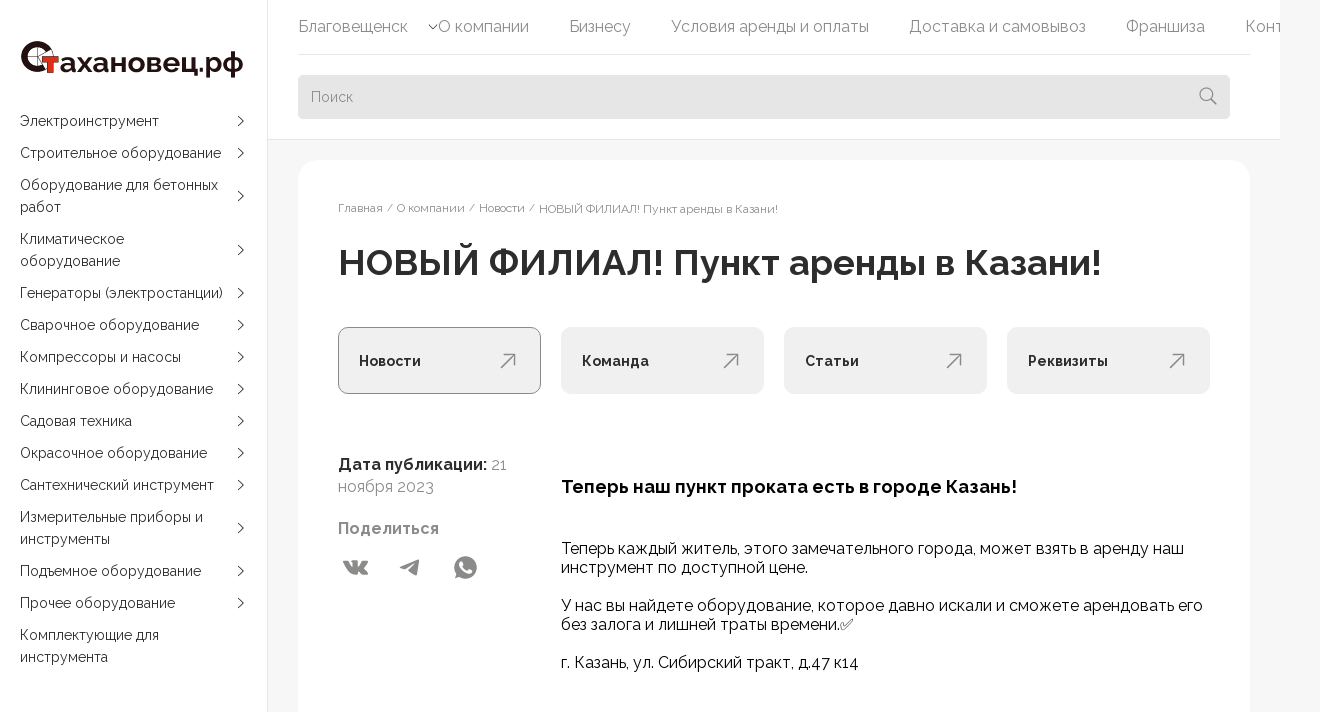

--- FILE ---
content_type: text/html; charset=UTF-8
request_url: https://xn--80abedla9acxg1b7f.xn--80aagm2bgri2ap.xn--p1ai/company/news/novyy-filial-punkt-arendy-v-kazani/
body_size: 31743
content:
<!DOCTYPE html>
<html lang="ru">
<head><link rel="canonical" href="https://xn--80abedla9acxg1b7f.xn--80aagm2bgri2ap.xn--p1ai/company/news/novyy-filial-punkt-arendy-v-kazani/" />
    <meta charset="UTF-8">
    <meta http-equiv="X-UA-Compatible" content="IE=edge">
        <link href="https://fonts.googleapis.com/css2?family=Lato:wght@500;600;700;800&display=swap" rel="stylesheet">
    
    <title>Открыт новый пункт проката инструмента Стахановец.рф в Казани</title>
    <meta name="description" content="Открылся пункт проката инструмента по адресу: г. Казань, ул. Сибирский тракт, д.47 к14" />
<link href="/bitrix/cache/css/s1/agency_ux/page_3443895625ab65b030fc13384a91e677/page_3443895625ab65b030fc13384a91e677_v1.css?1769775531634"  rel="stylesheet" />
<link href="/bitrix/cache/css/s1/agency_ux/template_63faef5417ef32a3f33af0f1e919b26d/template_63faef5417ef32a3f33af0f1e919b26d_v1.css?1769775498159508"  data-template-style="true" rel="stylesheet" />
<script>if(!window.BX)window.BX={};if(!window.BX.message)window.BX.message=function(mess){if(typeof mess==='object'){for(let i in mess) {BX.message[i]=mess[i];} return true;}};</script>
<script>(window.BX||top.BX).message({'pull_server_enabled':'N','pull_config_timestamp':'0','pull_guest_mode':'N','pull_guest_user_id':'0'});(window.BX||top.BX).message({'PULL_OLD_REVISION':'Для продолжения корректной работы с сайтом необходимо перезагрузить страницу.'});</script>
<script>(window.BX||top.BX).message({'JS_CORE_LOADING':'Загрузка...','JS_CORE_NO_DATA':'- Нет данных -','JS_CORE_WINDOW_CLOSE':'Закрыть','JS_CORE_WINDOW_EXPAND':'Развернуть','JS_CORE_WINDOW_NARROW':'Свернуть в окно','JS_CORE_WINDOW_SAVE':'Сохранить','JS_CORE_WINDOW_CANCEL':'Отменить','JS_CORE_WINDOW_CONTINUE':'Продолжить','JS_CORE_H':'ч','JS_CORE_M':'м','JS_CORE_S':'с','JSADM_AI_HIDE_EXTRA':'Скрыть лишние','JSADM_AI_ALL_NOTIF':'Показать все','JSADM_AUTH_REQ':'Требуется авторизация!','JS_CORE_WINDOW_AUTH':'Войти','JS_CORE_IMAGE_FULL':'Полный размер'});</script>

<script src="/bitrix/js/main/core/core.min.js?1738697341219752"></script>

<script>BX.setJSList(['/bitrix/js/main/core/core_ajax.js','/bitrix/js/main/core/core_promise.js','/bitrix/js/main/polyfill/promise/js/promise.js','/bitrix/js/main/loadext/loadext.js','/bitrix/js/main/loadext/extension.js','/bitrix/js/main/polyfill/promise/js/promise.js','/bitrix/js/main/polyfill/find/js/find.js','/bitrix/js/main/polyfill/includes/js/includes.js','/bitrix/js/main/polyfill/matches/js/matches.js','/bitrix/js/ui/polyfill/closest/js/closest.js','/bitrix/js/main/polyfill/fill/main.polyfill.fill.js','/bitrix/js/main/polyfill/find/js/find.js','/bitrix/js/main/polyfill/matches/js/matches.js','/bitrix/js/main/polyfill/core/dist/polyfill.bundle.js','/bitrix/js/main/core/core.js','/bitrix/js/main/polyfill/intersectionobserver/js/intersectionobserver.js','/bitrix/js/main/lazyload/dist/lazyload.bundle.js','/bitrix/js/main/polyfill/core/dist/polyfill.bundle.js','/bitrix/js/main/parambag/dist/parambag.bundle.js']);
</script>
<script>(window.BX||top.BX).message({'LANGUAGE_ID':'ru','FORMAT_DATE':'DD.MM.YYYY','FORMAT_DATETIME':'DD.MM.YYYY HH:MI:SS','COOKIE_PREFIX':'BITRIX_SM','SERVER_TZ_OFFSET':'10800','UTF_MODE':'Y','SITE_ID':'s1','SITE_DIR':'/','USER_ID':'','SERVER_TIME':'1770041183','USER_TZ_OFFSET':'0','USER_TZ_AUTO':'Y','bitrix_sessid':'420cfffa189358c9f363082a04dc193b'});</script>


<script src="/bitrix/js/pull/protobuf/protobuf.min.js?160317072776433"></script>
<script src="/bitrix/js/pull/protobuf/model.min.js?160317072714190"></script>
<script src="/bitrix/js/main/core/core_promise.min.js?16031707082490"></script>
<script src="/bitrix/js/rest/client/rest.client.min.js?16031709759240"></script>
<script src="/bitrix/js/pull/client/pull.client.min.js?173869725648309"></script>
<script src="/bitrix/js/main/jquery/jquery-1.12.4.min.js?173869713797163"></script>
<script>BX.setJSList(['/local/templates/agency_ux/js/swiper.js','/local/templates/agency_ux/js/air-datepicker.js','/local/templates/agency_ux/js/fancybox.umd.js','/local/templates/agency_ux/js/imask.js','/local/templates/agency_ux/js/main.js','/local/templates/agency_ux/js/custom.js','/bitrix/components/bitrix/search.title/script.js']);</script>
<script>BX.setCSSList(['/local/templates/agency_ux/components/bitrix/menu/page-menu/style.css','/local/templates/agency_ux/components/bitrix/news/news/bitrix/news.detail/.default/style.css','/local/templates/agency_ux/css/air-datepicker.css','/local/templates/agency_ux/css/swiper.css','/local/templates/agency_ux/css/fancybox.css','/local/templates/agency_ux/css/style.css','/local/templates/agency_ux/components/bitrix/menu/main-menu/style.css','/local/templates/agency_ux/components/bitrix/search.title/search/style.css','/local/templates/agency_ux/components/bitrix/news.list/select-city/style.css','/local/templates/agency_ux/components/bitrix/menu/top-menu/style.css','/local/templates/agency_ux/components/bitrix/breadcrumb/breadcrumbs/style.css','/local/templates/agency_ux/components/bitrix/menu/footer-menu/style.css','/local/templates/agency_ux/components/bitrix/form.result.new/callback/style.css','/local/templates/agency_ux/components/bitrix/form.result.new/qa/style.css','/local/templates/agency_ux/components/bitrix/form.result.new/order/style.css','/local/templates/agency_ux/template_styles.css']);</script>
<script data-skip-moving='true'>window['asproRecaptcha'] = {params: {'recaptchaColor':'','recaptchaLogoShow':'','recaptchaSize':'','recaptchaBadge':'','recaptchaLang':'ru'},key: '6LfgBtMoAAAAAInVKAO5wklfIKdCo-ic7XikXdDs',ver: '3'};</script>
<script data-skip-moving='true'>!function(c,t,n,p){function s(e){var a=t.getElementById(e);if(a&&!(a.className.indexOf("g-recaptcha")<0)&&c.grecaptcha)if("3"==c[p].ver)a.innerHTML='<textarea class="g-recaptcha-response" style="display:none;resize:0;" name="g-recaptcha-response"></textarea>',grecaptcha.ready(function(){grecaptcha.execute(c[p].key,{action:"maxscore"}).then(function(e){a.innerHTML='<textarea class="g-recaptcha-response" style="display:none;resize:0;" name="g-recaptcha-response">'+e+"</textarea>"})});else{if(a.children.length)return;var r=grecaptcha.render(e,{sitekey:c[p].key+"",theme:c[p].params.recaptchaColor+"",size:c[p].params.recaptchaSize+"",callback:"onCaptchaVerify"+c[p].params.recaptchaSize,badge:c[p].params.recaptchaBadge});$(a).attr("data-widgetid",r)}}c.onLoadRenderRecaptcha=function(){var e=[];for(var a in c[n].args)if(c[n].args.hasOwnProperty(a)){var r=c[n].args[a][0];-1==e.indexOf(r)&&(e.push(r),s(r))}c[n]=function(e){s(e)}},c[n]=c[n]||function(){var e,a,r;c[n].args=c[n].args||[],c[n].args.push(arguments),a="recaptchaApiLoader",(e=t).getElementById(a)||((r=e.createElement("script")).id=a,r.src="//www.google.com/recaptcha/api.js?hl="+c[p].params.recaptchaLang+"&onload=onLoadRenderRecaptcha&render="+("3"==c[p].ver?c[p].key:"explicit"),e.head.appendChild(r))}}(window,document,"renderRecaptchaById","asproRecaptcha");</script>
<script data-skip-moving='true'>!function(){function d(a){for(var e=a;e;)if("form"===(e=e.parentNode).nodeName.toLowerCase())return e;return null}function i(a){var e=[],t=null,n=!1;void 0!==a&&(n=null!==a),t=n?a.getElementsByTagName("input"):document.getElementsByName("captcha_word");for(var r=0;r<t.length;r++)"captcha_word"===t[r].name&&e.push(t[r]);return e}function l(a){for(var e=[],t=a.getElementsByTagName("img"),n=0;n<t.length;n++)!/\/bitrix\/tools\/captcha.php\?(captcha_code|captcha_sid)=[^>]*?/i.test(t[n].src)&&"captcha"!==t[n].id||e.push(t[n]);return e}function h(a){var e="recaptcha-dynamic-"+(new Date).getTime();if(null!==document.getElementById(e)){for(var t=null;t=Math.floor(65535*Math.random()),null!==document.getElementById(e+t););e+=t}var n=document.createElement("div");n.id=e,n.className="g-recaptcha",n.attributes["data-sitekey"]=window.asproRecaptcha.key,a.parentNode&&(a.parentNode.className+=" recaptcha_text",a.parentNode.replaceChild(n,a)),"3"==window.asproRecaptcha.ver&&(a.closest(".captcha-row").style.display="none"),renderRecaptchaById(e)}function a(){for(var a,e,t,n,r=function(){var a=i(null);if(0===a.length)return[];for(var e=[],t=0;t<a.length;t++){var n=d(a[t]);null!==n&&e.push(n)}return e}(),c=0;c<r.length;c++){var o=r[c],p=i(o);if(0!==p.length){var s=l(o);if(0!==s.length){for(a=0;a<p.length;a++)h(p[a]);for(a=0;a<s.length;a++)t=s[a],n="[data-uri]",t.attributes.src=n,t.style.display="none","src"in t&&(t.parentNode&&-1===t.parentNode.className.indexOf("recaptcha_tmp_img")&&(t.parentNode.className+=" recaptcha_tmp_img"),t.src=n);e=o,"function"==typeof $&&$(e).find(".captcha-row label > span").length&&$(e).find(".captcha-row label > span").html(BX.message("RECAPTCHA_TEXT")+' <span class="star">*</span>')}}}}document.addEventListener?document.addEventListener("DOMNodeInserted",function(){try{return(function(){if("undefined"!=typeof renderRecaptchaById)for(var a=document.getElementsByClassName("g-recaptcha"),e=0;e<a.length;e++){var t=a[e];if(0===t.innerHTML.length){var n=t.id;if("string"==typeof n&&0!==n.length){if("3"==window.asproRecaptcha.ver)t.closest(".captcha-row").style.display="none";else if("function"==typeof $){var r=$(t).closest(".captcha-row");r.length&&(r.addClass(window.asproRecaptcha.params.recaptchaSize+" logo_captcha_"+window.asproRecaptcha.params.recaptchaLogoShow+" "+window.asproRecaptcha.params.recaptchaBadge),r.find(".captcha_image").addClass("recaptcha_tmp_img"),r.find(".captcha_input").addClass("recaptcha_text"),"invisible"!==window.asproRecaptcha.params.recaptchaSize&&(r.find("input.recaptcha").length||$('<input type="text" class="recaptcha" value="" />').appendTo(r)))}renderRecaptchaById(n)}}}}(),window.renderRecaptchaById&&window.asproRecaptcha&&window.asproRecaptcha.key)?(a(),!0):(console.error("Bad captcha keys or module error"),!0)}catch(a){return console.error(a),!0}},!1):console.warn("Your browser does not support dynamic ReCaptcha replacement")}();</script>
<script>
					(function () {
						"use strict";

						var counter = function ()
						{
							var cookie = (function (name) {
								var parts = ("; " + document.cookie).split("; " + name + "=");
								if (parts.length == 2) {
									try {return JSON.parse(decodeURIComponent(parts.pop().split(";").shift()));}
									catch (e) {}
								}
							})("BITRIX_CONVERSION_CONTEXT_s1");

							if (cookie && cookie.EXPIRE >= BX.message("SERVER_TIME"))
								return;

							var request = new XMLHttpRequest();
							request.open("POST", "/bitrix/tools/conversion/ajax_counter.php", true);
							request.setRequestHeader("Content-type", "application/x-www-form-urlencoded");
							request.send(
								"SITE_ID="+encodeURIComponent("s1")+
								"&sessid="+encodeURIComponent(BX.bitrix_sessid())+
								"&HTTP_REFERER="+encodeURIComponent(document.referrer)
							);
						};

						if (window.frameRequestStart === true)
							BX.addCustomEvent("onFrameDataReceived", counter);
						else
							BX.ready(counter);
					})();
				</script>
<meta charset="UTF-8" />
<meta http-equiv="X-UA-Compatible" content="IE=edge" />
<meta name="viewport" content="width=device-width, initial-scale=1.0">
<link rel="shortcut icon" type="image/x-icon" href="/favicon.ico" />



<script  src="/bitrix/cache/js/s1/agency_ux/template_3ca3f6c78a197562894a01c3e6537762/template_3ca3f6c78a197562894a01c3e6537762_v1.js?1769775498471829"></script>
<script>var _ba = _ba || []; _ba.push(["aid", "82fea08324b8e0efdbb2131487f40860"]); _ba.push(["host", "xn--80abedla9acxg1b7f.xn--80aagm2bgri2ap.xn--p1ai"]); (function() {var ba = document.createElement("script"); ba.type = "text/javascript"; ba.async = true;ba.src = (document.location.protocol == "https:" ? "https://" : "http://") + "bitrix.info/ba.js";var s = document.getElementsByTagName("script")[0];s.parentNode.insertBefore(ba, s);})();</script>


       
    <meta property="og:title" content="Открыт новый пункт проката инструмента Стахановец.рф в Казани" />
    <meta property="og:url" content="https://xn--80abedla9acxg1b7f.xn--80aagm2bgri2ap.xn--p1ai/company/news/novyy-filial-punkt-arendy-v-kazani/" />
    <meta property="og:description" content="Открылся пункт проката инструмента по адресу: г. Казань, ул. Сибирский тракт, д.47 к14" />  
    <meta property="og:image" content="https://xn--80abedla9acxg1b7f.xn--80aagm2bgri2ap.xn--p1ai/local/templates/agency_ux/images/og.png" />
    <meta property="og:locale" content="ru_RU" />
    <meta property="og:site_name" content="стахановец.рф" />

<link rel="preconnect" href="https://fonts.googleapis.com">
<link rel="preconnect" href="https://fonts.gstatic.com" crossorigin>
<link href="https://fonts.googleapis.com/css2?family=Raleway:ital,wght@0,100..900;1,100..900&display=swap" rel="stylesheet">

</head>
<body>
    <div class="body-page">
        <div class="body-page__menu">
            <a class="logo" href="/">
                <img src="/local/templates/agency_ux/images/logo.svg" data-src="" alt="">
            </a>
            <nav class="menu js-main-menu">
    <ul class="menu__wrapper">
					<li>
				<a href="/catalog/elektroinstrument/">Электроинструмент</a>
									<svg class="icon" width="12" height="12">
						<use xlink:href="#icon-arrow-3"></use>
					</svg>
					<div class="menu__sub">
																					<a class="menu-item" href="/catalog/elektroinstrument/gvozdezabivnye-pistolety/">
									<div class="menu-item__icon">
																					<img src="/upload/uf/d06/d0601dcff76d56fcd5e00fc873fe5e28.svg" data-src="/upload/uf/d06/d0601dcff76d56fcd5e00fc873fe5e28.svg" alt="Гвоздезабивные пистолеты">
																			</div>
									<div class="menu-item__name">Гвоздезабивные пистолеты</div>
								</a>
																												<a class="menu-item" href="/catalog/elektroinstrument/lobziki/">
									<div class="menu-item__icon">
																					<img src="/upload/uf/8af/8af8627b0fbf867f7eddabbc5e0de11a.svg" data-src="/upload/uf/8af/8af8627b0fbf867f7eddabbc5e0de11a.svg" alt="Лобзики">
																			</div>
									<div class="menu-item__name">Лобзики</div>
								</a>
																												<a class="menu-item" href="/catalog/elektroinstrument/perforatory/">
									<div class="menu-item__icon">
																					<img src="/upload/uf/453/45385958f4f62705b12e6f6901bb6056.svg" data-src="/upload/uf/453/45385958f4f62705b12e6f6901bb6056.svg" alt="Перфораторы">
																			</div>
									<div class="menu-item__name">Перфораторы</div>
								</a>
																												<div class="menu-item">
									<a href="/catalog/elektroinstrument/pily/">
										<div class="menu-item__icon">
																							<img src="/upload/uf/4cc/4cc22b65fbc8c18b93814b5d86a7a0db.svg" data-src="/upload/uf/4cc/4cc22b65fbc8c18b93814b5d86a7a0db.svg" alt="Пилы">
																					</div>
										<div class="menu-item__name">Пилы</div>
										<svg class="icon menu-item__arrow" width="12" height="12">
											<use xlink:href="#icon-arrow-3"></use>
										</svg>
									</a>
									<div class="menu-item__sub">
																					<a class="menu-item__element" href="/catalog/elektroinstrument/pily/tsirkulyarnye/">
												<div class="menu-item__icon">
																											<img src="/upload/uf/68f/68fb4d888f066229ff807039948746d7.svg" data-src="/upload/uf/68f/68fb4d888f066229ff807039948746d7.svg" alt="Циркулярные (дисковые) пилы">
																									</div>
												<div class="menu-item__name">Циркулярные (дисковые) пилы</div>
											</a>
																					<a class="menu-item__element" href="/catalog/elektroinstrument/pily/tortsovochnye/">
												<div class="menu-item__icon">
																											<img src="/upload/uf/3f9/3f9bee09edf031595423c5b9a30deb48.svg" data-src="/upload/uf/3f9/3f9bee09edf031595423c5b9a30deb48.svg" alt="Торцовочные пилы">
																									</div>
												<div class="menu-item__name">Торцовочные пилы</div>
											</a>
																					<a class="menu-item__element" href="/catalog/elektroinstrument/pily/elektropily/">
												<div class="menu-item__icon">
																											<img src="/upload/uf/bfd/bfdaa07be4c32d3077148546d4f5b259.svg" data-src="/upload/uf/bfd/bfdaa07be4c32d3077148546d4f5b259.svg" alt="Электропилы">
																									</div>
												<div class="menu-item__name">Электропилы</div>
											</a>
																					<a class="menu-item__element" href="/catalog/elektroinstrument/pily/sabelnye/">
												<div class="menu-item__icon">
																											<img src="/upload/uf/c47/c470a8f0cc37edb10ca2660469090a9a.svg" data-src="/upload/uf/c47/c470a8f0cc37edb10ca2660469090a9a.svg" alt="Сабельные пилы">
																									</div>
												<div class="menu-item__name">Сабельные пилы</div>
											</a>
																			</div>
								</div>
																												<a class="menu-item" href="/catalog/elektroinstrument/rubanki/">
									<div class="menu-item__icon">
																					<img src="/upload/uf/51d/51ddba2b5f78515b832a1a875ef531cc.svg" data-src="/upload/uf/51d/51ddba2b5f78515b832a1a875ef531cc.svg" alt="Рубанки">
																			</div>
									<div class="menu-item__name">Рубанки</div>
								</a>
																												<a class="menu-item" href="/catalog/elektroinstrument/stroitelnye-feny/">
									<div class="menu-item__icon">
																					<img src="/upload/uf/85e/85ec820ad3b13075b5052b7451f52d9c.svg" data-src="/upload/uf/85e/85ec820ad3b13075b5052b7451f52d9c.svg" alt="Строительные фены">
																			</div>
									<div class="menu-item__name">Строительные фены</div>
								</a>
																												<a class="menu-item" href="/catalog/elektroinstrument/frezery-po-derevu/">
									<div class="menu-item__icon">
																					<img src="/upload/uf/c42/c424d9d4d77e96ce1a4b8599569de4ef.svg" data-src="/upload/uf/c42/c424d9d4d77e96ce1a4b8599569de4ef.svg" alt="Фрезеры по дереву">
																			</div>
									<div class="menu-item__name">Фрезеры по дереву</div>
								</a>
																												<div class="menu-item">
									<a href="/catalog/elektroinstrument/shlifmashinki/">
										<div class="menu-item__icon">
																							<img src="/upload/uf/301/301e0e14bd094d0d31f3145a043cd4fd.svg" data-src="/upload/uf/301/301e0e14bd094d0d31f3145a043cd4fd.svg" alt="Шлифмашинки">
																					</div>
										<div class="menu-item__name">Шлифмашинки</div>
										<svg class="icon menu-item__arrow" width="12" height="12">
											<use xlink:href="#icon-arrow-3"></use>
										</svg>
									</a>
									<div class="menu-item__sub">
																					<a class="menu-item__element" href="/catalog/elektroinstrument/shlifmashinki/bolgarki-ushm/">
												<div class="menu-item__icon">
																											<img src="/upload/uf/f04/f046523c82f8eabf0738198ae54ebea3.svg" data-src="/upload/uf/f04/f046523c82f8eabf0738198ae54ebea3.svg" alt="Болгарки (УШМ)">
																									</div>
												<div class="menu-item__name">Болгарки (УШМ)</div>
											</a>
																					<a class="menu-item__element" href="/catalog/elektroinstrument/shlifmashinki/lentochnye/">
												<div class="menu-item__icon">
																											<img src="/upload/uf/39a/39a0cc051a3a48ca98994c71eccbec58.svg" data-src="/upload/uf/39a/39a0cc051a3a48ca98994c71eccbec58.svg" alt="Ленточные шлифмашины">
																									</div>
												<div class="menu-item__name">Ленточные шлифмашины</div>
											</a>
																					<a class="menu-item__element" href="/catalog/elektroinstrument/shlifmashinki/po-betonu/">
												<div class="menu-item__icon">
																											<img src="/upload/uf/f39/f393ff2c37c56e319a636823e40486ba.svg" data-src="/upload/uf/f39/f393ff2c37c56e319a636823e40486ba.svg" alt="Шлифмашины по бетону">
																									</div>
												<div class="menu-item__name">Шлифмашины по бетону</div>
											</a>
																					<a class="menu-item__element" href="/catalog/elektroinstrument/shlifmashinki/ekstsentrikovye/">
												<div class="menu-item__icon">
																											<img src="/upload/uf/ecb/ecb2f615b2508ded6af8012e38f65e7d.svg" data-src="/upload/uf/ecb/ecb2f615b2508ded6af8012e38f65e7d.svg" alt="Эксцентриковые шлифмашины">
																									</div>
												<div class="menu-item__name">Эксцентриковые шлифмашины</div>
											</a>
																					<a class="menu-item__element" href="/catalog/elektroinstrument/shlifmashinki/shlifovalnye-mashiny-dlya-sten-i-potolkov/">
												<div class="menu-item__icon">
																											<img src="/upload/uf/c33/c3301e350877969aeafe53a2a75ea7cd.svg" data-src="/upload/uf/c33/c3301e350877969aeafe53a2a75ea7cd.svg" alt="Шлифовальные машины для стен и потолков">
																									</div>
												<div class="menu-item__name">Шлифовальные машины для стен и потолков</div>
											</a>
																					<a class="menu-item__element" href="/catalog/elektroinstrument/shlifmashinki/polirovalnye-mashiny/">
												<div class="menu-item__icon">
																											<img src="/upload/uf/e0d/e0d8cfcd8ed742b99c9d1af8640fb95c.svg" data-src="/upload/uf/e0d/e0d8cfcd8ed742b99c9d1af8640fb95c.svg" alt="Полировальные машины">
																									</div>
												<div class="menu-item__name">Полировальные машины</div>
											</a>
																					<a class="menu-item__element" href="/catalog/elektroinstrument/shlifmashinki/vibratsionnye-shlifovalnye-mashiny/">
												<div class="menu-item__icon">
																											<img src="/upload/uf/476/4761b797f1b4699d948ff7c8c04d3550.svg" data-src="/upload/uf/476/4761b797f1b4699d948ff7c8c04d3550.svg" alt="Вибрационные шлифовальные машины">
																									</div>
												<div class="menu-item__name">Вибрационные шлифовальные машины</div>
											</a>
																			</div>
								</div>
																												<a class="menu-item" href="/catalog/elektroinstrument/shtroborezy/">
									<div class="menu-item__icon">
																					<img src="/upload/uf/424/424af0f0b02051564dbbbc4dba5b7882.svg" data-src="/upload/uf/424/424af0f0b02051564dbbbc4dba5b7882.svg" alt="Штроборезы">
																			</div>
									<div class="menu-item__name">Штроборезы</div>
								</a>
																												<a class="menu-item" href="/catalog/elektroinstrument/shurupoverty/">
									<div class="menu-item__icon">
																					<img src="/upload/uf/06c/06ce4e41a70270b2c1ffa567d2a5536c.svg" data-src="/upload/uf/06c/06ce4e41a70270b2c1ffa567d2a5536c.svg" alt="Шуруповерты">
																			</div>
									<div class="menu-item__name">Шуруповерты</div>
								</a>
																												<a class="menu-item" href="/catalog/elektroinstrument/dreli/">
									<div class="menu-item__icon">
																					<img src="/upload/uf/4b4/4b4dd50a848c8658e32501edeffed3b5.svg" data-src="/upload/uf/4b4/4b4dd50a848c8658e32501edeffed3b5.svg" alt="Дрели">
																			</div>
									<div class="menu-item__name">Дрели</div>
								</a>
																												<a class="menu-item" href="/catalog/elektroinstrument/frezery-po-betonu/">
									<div class="menu-item__icon">
																					<img src="/upload/uf/6f5/6f5305e7d637ac650bceadba58af85fa.svg" data-src="/upload/uf/6f5/6f5305e7d637ac650bceadba58af85fa.svg" alt="Фрезеры по бетону">
																			</div>
									<div class="menu-item__name">Фрезеры по бетону</div>
								</a>
																												<a class="menu-item" href="/catalog/elektroinstrument/renovatory/">
									<div class="menu-item__icon">
																					<img src="/upload/iblock/fb5/fb5b9edd8bfa1f77224943dc0fdba365.png" data-src="/upload/iblock/fb5/fb5b9edd8bfa1f77224943dc0fdba365.png" alt="Реноваторы">
																			</div>
									<div class="menu-item__name">Реноваторы</div>
								</a>
																												<a class="menu-item" href="/catalog/elektroinstrument/nozhnitsy-po-metallu/">
									<div class="menu-item__icon">
																					<img src="/upload/iblock/cf3/cf35df75f2266751afb248623fd1d960.png" data-src="/upload/iblock/cf3/cf35df75f2266751afb248623fd1d960.png" alt="Ножницы по металлу">
																			</div>
									<div class="menu-item__name">Ножницы по металлу</div>
								</a>
																												<a class="menu-item" href="/catalog/elektroinstrument/gaykoverty/">
									<div class="menu-item__icon">
																					<img src="/upload/iblock/c41/lyc5c4p3nlxa739ptwl4mj3vwvrt07ja.png" data-src="/upload/iblock/c41/lyc5c4p3nlxa739ptwl4mj3vwvrt07ja.png" alt="Гайковерты">
																			</div>
									<div class="menu-item__name">Гайковерты</div>
								</a>
																		</div>
							</li>
					<li>
				<a href="/catalog/stroitelnoe-oborudovanie/">Строительное оборудование</a>
									<svg class="icon" width="12" height="12">
						<use xlink:href="#icon-arrow-3"></use>
					</svg>
					<div class="menu__sub">
																					<a class="menu-item" href="/catalog/stroitelnoe-oborudovanie/benzopily/">
									<div class="menu-item__icon">
																					<img src="/upload/uf/e03/e03f0b6726c526f2855c8be7a3c1d1fb.svg" data-src="/upload/uf/e03/e03f0b6726c526f2855c8be7a3c1d1fb.svg" alt="Бензопилы">
																			</div>
									<div class="menu-item__name">Бензопилы</div>
								</a>
																												<a class="menu-item" href="/catalog/stroitelnoe-oborudovanie/bytovki/">
									<div class="menu-item__icon">
																					<img src="/upload/uf/3df/3dfb79470c27a2f2483398e6c0abd6b9.svg" data-src="/upload/uf/3df/3dfb79470c27a2f2483398e6c0abd6b9.svg" alt="Бытовки">
																			</div>
									<div class="menu-item__name">Бытовки</div>
								</a>
																												<a class="menu-item" href="/catalog/stroitelnoe-oborudovanie/opalubka/">
									<div class="menu-item__icon">
																					<img src="/upload/uf/07e/07e085e0b7820799c8b30df724c3a046.svg" data-src="/upload/uf/07e/07e085e0b7820799c8b30df724c3a046.svg" alt="Опалубка">
																			</div>
									<div class="menu-item__name">Опалубка</div>
								</a>
																												<a class="menu-item" href="/catalog/stroitelnoe-oborudovanie/vibrotrambovki/">
									<div class="menu-item__icon">
																					<img src="/upload/uf/1a1/1a1914f4234b30e03f3f8149c02a4a9f.svg" data-src="/upload/uf/1a1/1a1914f4234b30e03f3f8149c02a4a9f.svg" alt="Вибротрамбовки">
																			</div>
									<div class="menu-item__name">Вибротрамбовки</div>
								</a>
																												<div class="menu-item">
									<a href="/catalog/stroitelnoe-oborudovanie/stanki/">
										<div class="menu-item__icon">
																							<img src="/upload/uf/ea5/ea53fb697651212a88e9c074804b9f41.svg" data-src="/upload/uf/ea5/ea53fb697651212a88e9c074804b9f41.svg" alt="Станки">
																					</div>
										<div class="menu-item__name">Станки</div>
										<svg class="icon menu-item__arrow" width="12" height="12">
											<use xlink:href="#icon-arrow-3"></use>
										</svg>
									</a>
									<div class="menu-item__sub">
																					<a class="menu-item__element" href="/catalog/stroitelnoe-oborudovanie/stanki/plitkorezy/">
												<div class="menu-item__icon">
																											<img src="/upload/uf/813/8137801e0f81195d57aa79fa8c654bde.svg" data-src="/upload/uf/813/8137801e0f81195d57aa79fa8c654bde.svg" alt="Плиткорезы">
																									</div>
												<div class="menu-item__name">Плиткорезы</div>
											</a>
																					<a class="menu-item__element" href="/catalog/stroitelnoe-oborudovanie/stanki/reysmusovyy-stanok/">
												<div class="menu-item__icon">
																											<img src="/upload/uf/368/368d859bad43a25891e28af66381010b.svg" data-src="/upload/uf/368/368d859bad43a25891e28af66381010b.svg" alt="Рейсмусовый станок">
																									</div>
												<div class="menu-item__name">Рейсмусовый станок</div>
											</a>
																					<a class="menu-item__element" href="/catalog/stroitelnoe-oborudovanie/stanki/trubogiby/">
												<div class="menu-item__icon">
																											<img src="/upload/uf/3eb/3eb2a50264496174aac8aee845c1281b.svg" data-src="/upload/uf/3eb/3eb2a50264496174aac8aee845c1281b.svg" alt="Трубогибы">
																									</div>
												<div class="menu-item__name">Трубогибы</div>
											</a>
																					<a class="menu-item__element" href="/catalog/stroitelnoe-oborudovanie/stanki/truborezy/">
												<div class="menu-item__icon">
																											<img src="/upload/uf/9e1/9e1848c239e3c127a49f7964b8235f50.svg" data-src="/upload/uf/9e1/9e1848c239e3c127a49f7964b8235f50.svg" alt="Труборезы">
																									</div>
												<div class="menu-item__name">Труборезы</div>
											</a>
																					<a class="menu-item__element" href="/catalog/stroitelnoe-oborudovanie/stanki/otreznye-stanki/">
												<div class="menu-item__icon">
																											<img src="/upload/uf/e39/e39780b6a03411399d9494b754d6b736.svg" data-src="/upload/uf/e39/e39780b6a03411399d9494b754d6b736.svg" alt="Отрезные станки">
																									</div>
												<div class="menu-item__name">Отрезные станки</div>
											</a>
																			</div>
								</div>
																												<div class="menu-item">
									<a href="/catalog/stroitelnoe-oborudovanie/vibroplity/">
										<div class="menu-item__icon">
																							<img src="/upload/uf/eb2/eb25561e5e1fa1b956e59595ff893199.svg" data-src="/upload/uf/eb2/eb25561e5e1fa1b956e59595ff893199.svg" alt="Виброплиты">
																					</div>
										<div class="menu-item__name">Виброплиты</div>
										<svg class="icon menu-item__arrow" width="12" height="12">
											<use xlink:href="#icon-arrow-3"></use>
										</svg>
									</a>
									<div class="menu-item__sub">
																					<a class="menu-item__element" href="/catalog/stroitelnoe-oborudovanie/vibroplity/elektricheski/">
												<div class="menu-item__icon">
																											<img src="/upload/uf/b14/b1496d9b19d19cc5bdb2ced0532ebfdf.svg" data-src="/upload/uf/b14/b1496d9b19d19cc5bdb2ced0532ebfdf.svg" alt="Электрические виброплиты">
																									</div>
												<div class="menu-item__name">Электрические виброплиты</div>
											</a>
																					<a class="menu-item__element" href="/catalog/stroitelnoe-oborudovanie/vibroplity/benzinovye/">
												<div class="menu-item__icon">
																											<img src="/upload/uf/69c/69c5e1ccc2c2c84121019d30c7bd4c27.svg" data-src="/upload/uf/69c/69c5e1ccc2c2c84121019d30c7bd4c27.svg" alt="Бензиновые виброплиты">
																									</div>
												<div class="menu-item__name">Бензиновые виброплиты</div>
											</a>
																			</div>
								</div>
																												<div class="menu-item">
									<a href="/catalog/stroitelnoe-oborudovanie/dlya-vysotnykh-rabot/">
										<div class="menu-item__icon">
																							<img src="/upload/uf/0d7/0d72075edb2d54c4d872ac0aa658b8f6.svg" data-src="/upload/uf/0d7/0d72075edb2d54c4d872ac0aa658b8f6.svg" alt="Лестницы и строительные леса">
																					</div>
										<div class="menu-item__name">Лестницы и строительные леса</div>
										<svg class="icon menu-item__arrow" width="12" height="12">
											<use xlink:href="#icon-arrow-3"></use>
										</svg>
									</a>
									<div class="menu-item__sub">
																					<a class="menu-item__element" href="/catalog/stroitelnoe-oborudovanie/dlya-vysotnykh-rabot/lestnitsy/">
												<div class="menu-item__icon">
																											<img src="/upload/uf/751/751ccf50191a34c608dcedcb8a6c22be.svg" data-src="/upload/uf/751/751ccf50191a34c608dcedcb8a6c22be.svg" alt="Лестницы">
																									</div>
												<div class="menu-item__name">Лестницы</div>
											</a>
																					<a class="menu-item__element" href="/catalog/stroitelnoe-oborudovanie/dlya-vysotnykh-rabot/stroitelnye-lesa/">
												<div class="menu-item__icon">
																											<img src="/upload/uf/e4d/e4d811166579aefc43362905c2a5ed80.svg" data-src="/upload/uf/e4d/e4d811166579aefc43362905c2a5ed80.svg" alt="Строительные леса">
																									</div>
												<div class="menu-item__name">Строительные леса</div>
											</a>
																					<a class="menu-item__element" href="/catalog/stroitelnoe-oborudovanie/dlya-vysotnykh-rabot/vyshki-tury/">
												<div class="menu-item__icon">
																											<img src="/upload/uf/8e9/8e955b8e1e637879d28a01a76930ad24.svg" data-src="/upload/uf/8e9/8e955b8e1e637879d28a01a76930ad24.svg" alt="Вышки-туры">
																									</div>
												<div class="menu-item__name">Вышки-туры</div>
											</a>
																			</div>
								</div>
																												<a class="menu-item" href="/catalog/stroitelnoe-oborudovanie/otboynye-molotki/">
									<div class="menu-item__icon">
																					<img src="/upload/uf/c98/c98cc4a18f34c66323d87f0de127a20d.svg" data-src="/upload/uf/c98/c98cc4a18f34c66323d87f0de127a20d.svg" alt="Отбойные молотки">
																			</div>
									<div class="menu-item__name">Отбойные молотки</div>
								</a>
																												<a class="menu-item" href="/catalog/stroitelnoe-oborudovanie/parketoshlifovalnye-mashiny/">
									<div class="menu-item__icon">
																					<img src="/upload/uf/a1b/a1bfb4198a0194c7d8f8c80450b0e116.svg" data-src="/upload/uf/a1b/a1bfb4198a0194c7d8f8c80450b0e116.svg" alt="Паркето-шлифовальные машины">
																			</div>
									<div class="menu-item__name">Паркето-шлифовальные машины</div>
								</a>
																												<div class="menu-item">
									<a href="/catalog/stroitelnoe-oborudovanie/rezchiki/">
										<div class="menu-item__icon">
																							<img src="/upload/uf/e01/e0166d324de5153a52803d2817de888c.svg" data-src="/upload/uf/e01/e0166d324de5153a52803d2817de888c.svg" alt="Бетонорезы">
																					</div>
										<div class="menu-item__name">Бетонорезы</div>
										<svg class="icon menu-item__arrow" width="12" height="12">
											<use xlink:href="#icon-arrow-3"></use>
										</svg>
									</a>
									<div class="menu-item__sub">
																					<a class="menu-item__element" href="/catalog/stroitelnoe-oborudovanie/rezchiki/rezchiki-shvov/">
												<div class="menu-item__icon">
																											<img src="/upload/uf/5a8/5a8b71c753311db7c302786e6ee3885a.svg" data-src="/upload/uf/5a8/5a8b71c753311db7c302786e6ee3885a.svg" alt="Резчики швов">
																									</div>
												<div class="menu-item__name">Резчики швов</div>
											</a>
																					<a class="menu-item__element" href="/catalog/stroitelnoe-oborudovanie/rezchiki/benzorezy/">
												<div class="menu-item__icon">
																											<img src="/upload/uf/f97/f97690f026b96599106cb2a0cc8be196.svg" data-src="/upload/uf/f97/f97690f026b96599106cb2a0cc8be196.svg" alt="Бензорезы">
																									</div>
												<div class="menu-item__name">Бензорезы</div>
											</a>
																					<a class="menu-item__element" href="/catalog/stroitelnoe-oborudovanie/rezchiki/rezchiki-krovli/">
												<div class="menu-item__icon">
																											<img src="/upload/iblock/6e1/6e1e48608d53e309af6ada6ea7f62f57.png" data-src="/upload/iblock/6e1/6e1e48608d53e309af6ada6ea7f62f57.png" alt="Резчики кровли">
																									</div>
												<div class="menu-item__name">Резчики кровли</div>
											</a>
																			</div>
								</div>
																		</div>
							</li>
					<li>
				<a href="/catalog/oborudovanie-dlya-betonnykh-rabot/">Оборудование для бетонных работ</a>
									<svg class="icon" width="12" height="12">
						<use xlink:href="#icon-arrow-3"></use>
					</svg>
					<div class="menu__sub">
																					<a class="menu-item" href="/catalog/oborudovanie-dlya-betonnykh-rabot/ustanovka-almaznogo-bureniya/">
									<div class="menu-item__icon">
																					<img src="/upload/uf/f8f/f8f32f379820635136a5556802520945.svg" data-src="/upload/uf/f8f/f8f32f379820635136a5556802520945.svg" alt="Установка алмазного бурения">
																			</div>
									<div class="menu-item__name">Установка алмазного бурения</div>
								</a>
																												<a class="menu-item" href="/catalog/oborudovanie-dlya-betonnykh-rabot/instrument-dlya-vyazki-armatury/">
									<div class="menu-item__icon">
																					<img src="/upload/uf/d29/d298ad5e1e7f5db4664c2d8d7d7ebade.svg" data-src="/upload/uf/d29/d298ad5e1e7f5db4664c2d8d7d7ebade.svg" alt="Инструмент для вязки арматуры">
																			</div>
									<div class="menu-item__name">Инструмент для вязки арматуры</div>
								</a>
																												<a class="menu-item" href="/catalog/oborudovanie-dlya-betonnykh-rabot/rastvoronasosy/">
									<div class="menu-item__icon">
																					<img src="/upload/uf/997/997411845751d4abbe8c1dee94091b9b.svg" data-src="/upload/uf/997/997411845751d4abbe8c1dee94091b9b.svg" alt="Растворонасосы">
																			</div>
									<div class="menu-item__name">Растворонасосы</div>
								</a>
																												<a class="menu-item" href="/catalog/oborudovanie-dlya-betonnykh-rabot/betonomeshalki/">
									<div class="menu-item__icon">
																					<img src="/upload/uf/826/8269986055c509611278464be8611b93.svg" data-src="/upload/uf/826/8269986055c509611278464be8611b93.svg" alt="Бетономешалки">
																			</div>
									<div class="menu-item__name">Бетономешалки</div>
								</a>
																												<a class="menu-item" href="/catalog/oborudovanie-dlya-betonnykh-rabot/vibroreyki/">
									<div class="menu-item__icon">
																					<img src="/upload/uf/f12/f12155331c25f7bb696f46f03f5e8836.svg" data-src="/upload/uf/f12/f12155331c25f7bb696f46f03f5e8836.svg" alt="Виброрейки">
																			</div>
									<div class="menu-item__name">Виброрейки</div>
								</a>
																												<a class="menu-item" href="/catalog/oborudovanie-dlya-betonnykh-rabot/glubinnye-vibratory/">
									<div class="menu-item__icon">
																					<img src="/upload/uf/f58/f586da52be7af3e1206c383f529e0ee6.svg" data-src="/upload/uf/f58/f586da52be7af3e1206c383f529e0ee6.svg" alt="Глубинные вибраторы">
																			</div>
									<div class="menu-item__name">Глубинные вибраторы</div>
								</a>
																												<a class="menu-item" href="/catalog/oborudovanie-dlya-betonnykh-rabot/dreli-miksery-dlya-betona/">
									<div class="menu-item__icon">
																					<img src="/upload/uf/c5a/c5a9dd5fd2d0be3a2247df11b2f2f86d.svg" data-src="/upload/uf/c5a/c5a9dd5fd2d0be3a2247df11b2f2f86d.svg" alt="Дрели-миксеры для бетона">
																			</div>
									<div class="menu-item__name">Дрели-миксеры для бетона</div>
								</a>
																												<a class="menu-item" href="/catalog/oborudovanie-dlya-betonnykh-rabot/zatirochnye-mashiny-vertolety-po-betonu/">
									<div class="menu-item__icon">
																					<img src="/upload/uf/461/4613cb11193f3c279f8fa11a50d15ef3.svg" data-src="/upload/uf/461/4613cb11193f3c279f8fa11a50d15ef3.svg" alt="Затирочные машины (вертолеты) по бетону">
																			</div>
									<div class="menu-item__name">Затирочные машины (вертолеты) по бетону</div>
								</a>
																												<a class="menu-item" href="/catalog/oborudovanie-dlya-betonnykh-rabot/mozaichno-shlifovalnye-mashiny/">
									<div class="menu-item__icon">
																					<img src="/upload/uf/61c/61ca98e5dbd1124d1bb661da6876c4a6.svg" data-src="/upload/uf/61c/61ca98e5dbd1124d1bb661da6876c4a6.svg" alt="Мозаично-шлифовальные машины">
																			</div>
									<div class="menu-item__name">Мозаично-шлифовальные машины</div>
								</a>
																												<a class="menu-item" href="/catalog/oborudovanie-dlya-betonnykh-rabot/stantsii-progreva-betona/">
									<div class="menu-item__icon">
																					<img src="/upload/uf/f76/f76dcb6e9e16d5f07d4a7ddf05afc7c4.svg" data-src="/upload/uf/f76/f76dcb6e9e16d5f07d4a7ddf05afc7c4.svg" alt="Станции прогрева бетона">
																			</div>
									<div class="menu-item__name">Станции прогрева бетона</div>
								</a>
																		</div>
							</li>
					<li>
				<a href="/catalog/klimaticheskoe-oborudovanie/">Климатическое оборудование</a>
									<svg class="icon" width="12" height="12">
						<use xlink:href="#icon-arrow-3"></use>
					</svg>
					<div class="menu__sub">
																					<div class="menu-item">
									<a href="/catalog/klimaticheskoe-oborudovanie/teplovye-pushki/">
										<div class="menu-item__icon">
																							<img src="/upload/uf/839/839dde020cd009e6d0e3be54a0ecdf6b.svg" data-src="/upload/uf/839/839dde020cd009e6d0e3be54a0ecdf6b.svg" alt="Тепловые пушки">
																					</div>
										<div class="menu-item__name">Тепловые пушки</div>
										<svg class="icon menu-item__arrow" width="12" height="12">
											<use xlink:href="#icon-arrow-3"></use>
										</svg>
									</a>
									<div class="menu-item__sub">
																					<a class="menu-item__element" href="/catalog/klimaticheskoe-oborudovanie/teplovye-pushki/elektricheskie-teplovye-pushki/">
												<div class="menu-item__icon">
																											<img src="/upload/uf/85a/85a4f680ad14468d88b56fd22ead936f.svg" data-src="/upload/uf/85a/85a4f680ad14468d88b56fd22ead936f.svg" alt="Электрические тепловые пушки">
																									</div>
												<div class="menu-item__name">Электрические тепловые пушки</div>
											</a>
																					<a class="menu-item__element" href="/catalog/klimaticheskoe-oborudovanie/teplovye-pushki/gazovye-teplovye-pushki/">
												<div class="menu-item__icon">
																											<img src="/upload/uf/fdc/fdcdffd5a2709a93ba8a425d40ccbc4d.svg" data-src="/upload/uf/fdc/fdcdffd5a2709a93ba8a425d40ccbc4d.svg" alt="Газовые тепловые пушки">
																									</div>
												<div class="menu-item__name">Газовые тепловые пушки</div>
											</a>
																					<a class="menu-item__element" href="/catalog/klimaticheskoe-oborudovanie/teplovye-pushki/dizelnye-teplovye-pushki/">
												<div class="menu-item__icon">
																											<img src="/upload/uf/60e/60ecab7443c9e04e9d2324b3afc926bf.svg" data-src="/upload/uf/60e/60ecab7443c9e04e9d2324b3afc926bf.svg" alt="Дизельные тепловые пушки">
																									</div>
												<div class="menu-item__name">Дизельные тепловые пушки</div>
											</a>
																			</div>
								</div>
																												<a class="menu-item" href="/catalog/klimaticheskoe-oborudovanie/osushiteli-vozdukha/">
									<div class="menu-item__icon">
																					<img src="/upload/uf/428/4280cc0143fd734d605617141239d210.svg" data-src="/upload/uf/428/4280cc0143fd734d605617141239d210.svg" alt="Осушители воздуха">
																			</div>
									<div class="menu-item__name">Осушители воздуха</div>
								</a>
																		</div>
							</li>
					<li>
				<a href="/catalog/generatory/">Генераторы (электростанции)</a>
									<svg class="icon" width="12" height="12">
						<use xlink:href="#icon-arrow-3"></use>
					</svg>
					<div class="menu__sub">
																					<a class="menu-item" href="/catalog/generatory/benzinovye-generatory/">
									<div class="menu-item__icon">
																					<img src="/upload/uf/303/3039dc0d3218d360999b05d26cc884d5.svg" data-src="/upload/uf/303/3039dc0d3218d360999b05d26cc884d5.svg" alt="Бензиновые генераторы (электростанции)">
																			</div>
									<div class="menu-item__name">Бензиновые генераторы (электростанции)</div>
								</a>
																												<a class="menu-item" href="/catalog/generatory/dizelnye-generatory-elektrostantsii/">
									<div class="menu-item__icon">
																					<img src="/upload/uf/8b3/8b31dd091ad282c29f8094b93d7738f6.svg" data-src="/upload/uf/8b3/8b31dd091ad282c29f8094b93d7738f6.svg" alt="Дизельные генераторы (электростанции)">
																			</div>
									<div class="menu-item__name">Дизельные генераторы (электростанции)</div>
								</a>
																		</div>
							</li>
					<li>
				<a href="/catalog/svarka-i-payka/">Сварочное оборудование</a>
									<svg class="icon" width="12" height="12">
						<use xlink:href="#icon-arrow-3"></use>
					</svg>
					<div class="menu__sub">
																					<a class="menu-item" href="/catalog/svarka-i-payka/svarochnye-apparaty/">
									<div class="menu-item__icon">
																					<img src="/upload/uf/7cc/7cc966b7f16449a88774fe7e29a44090.svg" data-src="/upload/uf/7cc/7cc966b7f16449a88774fe7e29a44090.svg" alt="Сварочные аппараты">
																			</div>
									<div class="menu-item__name">Сварочные аппараты</div>
								</a>
																												<a class="menu-item" href="/catalog/svarka-i-payka/apparaty-dlya-svarki-plastikovykh-trub/">
									<div class="menu-item__icon">
																					<img src="/upload/uf/230/230a528621723f4425204080c57384b4.svg" data-src="/upload/uf/230/230a528621723f4425204080c57384b4.svg" alt="Аппараты для сварки ПНД труб">
																			</div>
									<div class="menu-item__name">Аппараты для сварки ПНД труб</div>
								</a>
																												<a class="menu-item" href="/catalog/svarka-i-payka/plazmorezy/">
									<div class="menu-item__icon">
																					<img src="/upload/uf/f4b/f4b3a49eeabcad13a231c5aaeeb34767.svg" data-src="/upload/uf/f4b/f4b3a49eeabcad13a231c5aaeeb34767.svg" alt="Плазморезы">
																			</div>
									<div class="menu-item__name">Плазморезы</div>
								</a>
																												<a class="menu-item" href="/catalog/svarka-i-payka/krovelnye-gorelki/">
									<div class="menu-item__icon">
																					<img src="/upload/iblock/148/148b0a36558c886b86e94aca86048124.png" data-src="/upload/iblock/148/148b0a36558c886b86e94aca86048124.png" alt="Кровельные горелки">
																			</div>
									<div class="menu-item__name">Кровельные горелки</div>
								</a>
																		</div>
							</li>
					<li>
				<a href="/catalog/kompressory-i-nasosy/">Компрессоры и насосы</a>
									<svg class="icon" width="12" height="12">
						<use xlink:href="#icon-arrow-3"></use>
					</svg>
					<div class="menu__sub">
																					<a class="menu-item" href="/catalog/kompressory-i-nasosy/kompressory/">
									<div class="menu-item__icon">
																					<img src="/upload/uf/504/504df6357b581e1880b722e33c2d6406.svg" data-src="/upload/uf/504/504df6357b581e1880b722e33c2d6406.svg" alt="Компрессоры">
																			</div>
									<div class="menu-item__name">Компрессоры</div>
								</a>
																												<div class="menu-item">
									<a href="/catalog/kompressory-i-nasosy/motopompy/">
										<div class="menu-item__icon">
																							<img src="/upload/uf/6fe/6fe4fa4327afac74ceea443f14e9b1ab.svg" data-src="/upload/uf/6fe/6fe4fa4327afac74ceea443f14e9b1ab.svg" alt="Мотопомпы">
																					</div>
										<div class="menu-item__name">Мотопомпы</div>
										<svg class="icon menu-item__arrow" width="12" height="12">
											<use xlink:href="#icon-arrow-3"></use>
										</svg>
									</a>
									<div class="menu-item__sub">
																					<a class="menu-item__element" href="/catalog/kompressory-i-nasosy/motopompy/dlya-gryaznoy-vody/">
												<div class="menu-item__icon">
																											<img src="/upload/uf/e11/e116197bacd2161d4cd749533f1a161e.svg" data-src="/upload/uf/e11/e116197bacd2161d4cd749533f1a161e.svg" alt="Мотопомпы для грязной воды">
																									</div>
												<div class="menu-item__name">Мотопомпы для грязной воды</div>
											</a>
																					<a class="menu-item__element" href="/catalog/kompressory-i-nasosy/motopompy/dlya-chistoy-vody/">
												<div class="menu-item__icon">
																											<img src="/upload/uf/3bd/3bd6f99c54009e1e96a35c6fca7ffdab.svg" data-src="/upload/uf/3bd/3bd6f99c54009e1e96a35c6fca7ffdab.svg" alt="Мотопомпы для чистой воды">
																									</div>
												<div class="menu-item__name">Мотопомпы для чистой воды</div>
											</a>
																			</div>
								</div>
																												<div class="menu-item">
									<a href="/catalog/kompressory-i-nasosy/nasosy/">
										<div class="menu-item__icon">
																							<img src="/upload/uf/176/176a9d4f8290d31795c961f42614a283.svg" data-src="/upload/uf/176/176a9d4f8290d31795c961f42614a283.svg" alt="Насосы">
																					</div>
										<div class="menu-item__name">Насосы</div>
										<svg class="icon menu-item__arrow" width="12" height="12">
											<use xlink:href="#icon-arrow-3"></use>
										</svg>
									</a>
									<div class="menu-item__sub">
																					<a class="menu-item__element" href="/catalog/kompressory-i-nasosy/nasosy/fekalnye/">
												<div class="menu-item__icon">
																											<img src="/upload/uf/fdc/fdc85001ff8b5bdcf3b5b47f625adc0e.svg" data-src="/upload/uf/fdc/fdc85001ff8b5bdcf3b5b47f625adc0e.svg" alt="Дренажные насосы">
																									</div>
												<div class="menu-item__name">Дренажные насосы</div>
											</a>
																					<a class="menu-item__element" href="/catalog/kompressory-i-nasosy/nasosy/pogruzhnye/">
												<div class="menu-item__icon">
																											<img src="/upload/uf/fff/fff6b14e73febeb34fa68be8f6c5bc90.svg" data-src="/upload/uf/fff/fff6b14e73febeb34fa68be8f6c5bc90.svg" alt="Погружные насосы">
																									</div>
												<div class="menu-item__name">Погружные насосы</div>
											</a>
																			</div>
								</div>
																		</div>
							</li>
					<li>
				<a href="/catalog/kliningovoe-oborudovanie/">Клининговое оборудование</a>
									<svg class="icon" width="12" height="12">
						<use xlink:href="#icon-arrow-3"></use>
					</svg>
					<div class="menu__sub">
																					<div class="menu-item">
									<a href="/catalog/kliningovoe-oborudovanie/stroitelnye-pylesosy/">
										<div class="menu-item__icon">
																							<img src="/upload/uf/4b1/4b1b326bb06f5d2ef9f20d846a006079.svg" data-src="/upload/uf/4b1/4b1b326bb06f5d2ef9f20d846a006079.svg" alt="Строительные пылесосы">
																					</div>
										<div class="menu-item__name">Строительные пылесосы</div>
										<svg class="icon menu-item__arrow" width="12" height="12">
											<use xlink:href="#icon-arrow-3"></use>
										</svg>
									</a>
									<div class="menu-item__sub">
																					<a class="menu-item__element" href="/catalog/kliningovoe-oborudovanie/stroitelnye-pylesosy/moyushchie-pylesosy/">
												<div class="menu-item__icon">
																											<img src="/upload/uf/ecf/ecf0c40af9a42a903d5bd31815f886ec.svg" data-src="/upload/uf/ecf/ecf0c40af9a42a903d5bd31815f886ec.svg" alt="Моющие пылесосы">
																									</div>
												<div class="menu-item__name">Моющие пылесосы</div>
											</a>
																			</div>
								</div>
																												<a class="menu-item" href="/catalog/kliningovoe-oborudovanie/moyki-vysokogo-davleniya/">
									<div class="menu-item__icon">
																					<img src="/upload/uf/eeb/eeb5443c933037c8f25759ed0b9a9f4d.svg" data-src="/upload/uf/eeb/eeb5443c933037c8f25759ed0b9a9f4d.svg" alt="Мойки высокого давления">
																			</div>
									<div class="menu-item__name">Мойки высокого давления</div>
								</a>
																												<a class="menu-item" href="/catalog/kliningovoe-oborudovanie/polomoechnye-mashiny/">
									<div class="menu-item__icon">
																					<img src="/upload/uf/3d2/3d2c6e2a52cf40bb5dd7f32ad42ef7b6.svg" data-src="/upload/uf/3d2/3d2c6e2a52cf40bb5dd7f32ad42ef7b6.svg" alt="Поломоечные машины">
																			</div>
									<div class="menu-item__name">Поломоечные машины</div>
								</a>
																												<a class="menu-item" href="/catalog/kliningovoe-oborudovanie/paroochistiteli/">
									<div class="menu-item__icon">
																					<img src="/upload/uf/ec1/ec1afe49f928697bf68b0b22d24d9e58.svg" data-src="/upload/uf/ec1/ec1afe49f928697bf68b0b22d24d9e58.svg" alt="Пароочистители">
																			</div>
									<div class="menu-item__name">Пароочистители</div>
								</a>
																												<a class="menu-item" href="/catalog/kliningovoe-oborudovanie/parogeneratory/">
									<div class="menu-item__icon">
																					<img src="/upload/iblock/844/0u0fa1xuoqud0g7pte47310psp2tdtly.png" data-src="/upload/iblock/844/0u0fa1xuoqud0g7pte47310psp2tdtly.png" alt="Парогенераторы">
																			</div>
									<div class="menu-item__name">Парогенераторы</div>
								</a>
																		</div>
							</li>
					<li>
				<a href="/catalog/sadovaya-tekhnika/">Садовая техника</a>
									<svg class="icon" width="12" height="12">
						<use xlink:href="#icon-arrow-3"></use>
					</svg>
					<div class="menu__sub">
																					<a class="menu-item" href="/catalog/sadovaya-tekhnika/kultivatory/">
									<div class="menu-item__icon">
																					<img src="/upload/uf/527/527755c8c39b16b9b2567a5f6136c7a5.svg" data-src="/upload/uf/527/527755c8c39b16b9b2567a5f6136c7a5.svg" alt="Культиваторы (мотоблоки)">
																			</div>
									<div class="menu-item__name">Культиваторы (мотоблоки)</div>
								</a>
																												<a class="menu-item" href="/catalog/sadovaya-tekhnika/benzobury/">
									<div class="menu-item__icon">
																					<img src="/upload/uf/1c8/1c85cf1fdac41955bd4f032dd78bf848.svg" data-src="/upload/uf/1c8/1c85cf1fdac41955bd4f032dd78bf848.svg" alt="Бензобуры (мотобуры)">
																			</div>
									<div class="menu-item__name">Бензобуры (мотобуры)</div>
								</a>
																												<a class="menu-item" href="/catalog/sadovaya-tekhnika/trimmery/">
									<div class="menu-item__icon">
																					<img src="/upload/uf/c37/c372ac14e0344b53f277ae446f86be5a.svg" data-src="/upload/uf/c37/c372ac14e0344b53f277ae446f86be5a.svg" alt="Триммеры (мотокосы)">
																			</div>
									<div class="menu-item__name">Триммеры (мотокосы)</div>
								</a>
																												<a class="menu-item" href="/catalog/sadovaya-tekhnika/vozdukhoduvki/">
									<div class="menu-item__icon">
																					<img src="/upload/uf/4d5/4d549a4b0845a9afd44c6193226d224a.svg" data-src="/upload/uf/4d5/4d549a4b0845a9afd44c6193226d224a.svg" alt="Воздуходувки">
																			</div>
									<div class="menu-item__name">Воздуходувки</div>
								</a>
																												<a class="menu-item" href="/catalog/sadovaya-tekhnika/katki-i-valiki-dlya-gazona/">
									<div class="menu-item__icon">
																					<img src="/upload/uf/4b2/4b2fcb228abdc3cab6da3a06fd19a1f8.svg" data-src="/upload/uf/4b2/4b2fcb228abdc3cab6da3a06fd19a1f8.svg" alt="Катки и валики для газона">
																			</div>
									<div class="menu-item__name">Катки и валики для газона</div>
								</a>
																												<a class="menu-item" href="/catalog/sadovaya-tekhnika/gazonokosilki/">
									<div class="menu-item__icon">
																					<img src="/upload/uf/949/949912cb047b96a2062e9a674575564e.svg" data-src="/upload/uf/949/949912cb047b96a2062e9a674575564e.svg" alt="Газонокосилки">
																			</div>
									<div class="menu-item__name">Газонокосилки</div>
								</a>
																												<a class="menu-item" href="/catalog/sadovaya-tekhnika/snegoubrshchiki/">
									<div class="menu-item__icon">
																					<img src="/upload/uf/0b4/0b4f060d655b4c297af9f08a9f2a411d.svg" data-src="/upload/uf/0b4/0b4f060d655b4c297af9f08a9f2a411d.svg" alt="Снегоуборщики">
																			</div>
									<div class="menu-item__name">Снегоуборщики</div>
								</a>
																												<a class="menu-item" href="/catalog/sadovaya-tekhnika/izmelchiteli-vetok/">
									<div class="menu-item__icon">
																					<img src="/upload/uf/d3c/d3cfc9465f3d6542410590762357042f.svg" data-src="/upload/uf/d3c/d3cfc9465f3d6542410590762357042f.svg" alt="Измельчители веток">
																			</div>
									<div class="menu-item__name">Измельчители веток</div>
								</a>
																												<a class="menu-item" href="/catalog/sadovaya-tekhnika/aeratory/">
									<div class="menu-item__icon">
																					<img src="/upload/uf/807/8070d247fb655bf9d04502ce9c3efe32.svg" data-src="/upload/uf/807/8070d247fb655bf9d04502ce9c3efe32.svg" alt="Аэраторы">
																			</div>
									<div class="menu-item__name">Аэраторы</div>
								</a>
																												<a class="menu-item" href="/catalog/sadovaya-tekhnika/kustorezy/">
									<div class="menu-item__icon">
																					<img src="/upload/uf/ec3/ec348faccc30aff7898e81490c574aa3.svg" data-src="/upload/uf/ec3/ec348faccc30aff7898e81490c574aa3.svg" alt="Кусторезы">
																			</div>
									<div class="menu-item__name">Кусторезы</div>
								</a>
																												<a class="menu-item" href="/catalog/sadovaya-tekhnika/drovokoly/">
									<div class="menu-item__icon">
																					<img src="/upload/uf/eff/efffff1fd0a66d417e8af0eafb9741e0.svg" data-src="/upload/uf/eff/efffff1fd0a66d417e8af0eafb9741e0.svg" alt="Дровоколы">
																			</div>
									<div class="menu-item__name">Дровоколы</div>
								</a>
																												<a class="menu-item" href="/catalog/sadovaya-tekhnika/tsepnye-pily/">
									<div class="menu-item__icon">
																					<img src="/upload/iblock/c45/c4594efacb7ef34da3d44e96e22dd2c1.png" data-src="/upload/iblock/c45/c4594efacb7ef34da3d44e96e22dd2c1.png" alt="Цепные пилы">
																			</div>
									<div class="menu-item__name">Цепные пилы</div>
								</a>
																												<a class="menu-item" href="/catalog/sadovaya-tekhnika/sadovye-tachki/">
									<div class="menu-item__icon">
																					<img src="" data-src="" alt="Садовые тачки">
																			</div>
									<div class="menu-item__name">Садовые тачки</div>
								</a>
																		</div>
							</li>
					<li>
				<a href="/catalog/okrasochnoe-oborudovanie/">Окрасочное оборудование</a>
									<svg class="icon" width="12" height="12">
						<use xlink:href="#icon-arrow-3"></use>
					</svg>
					<div class="menu__sub">
																					<a class="menu-item" href="/catalog/okrasochnoe-oborudovanie/okrasochnye-apparaty/">
									<div class="menu-item__icon">
																					<img src="/upload/uf/6d0/6d0a4f412b8ce7b159e3a32014509b9f.svg" data-src="/upload/uf/6d0/6d0a4f412b8ce7b159e3a32014509b9f.svg" alt="Окрасочные аппараты">
																			</div>
									<div class="menu-item__name">Окрасочные аппараты</div>
								</a>
																												<a class="menu-item" href="/catalog/okrasochnoe-oborudovanie/kraskopulty/">
									<div class="menu-item__icon">
																					<img src="/upload/uf/de6/de6d056f98c889d8520eee7da7b9baa1.svg" data-src="/upload/uf/de6/de6d056f98c889d8520eee7da7b9baa1.svg" alt="Краскопульты">
																			</div>
									<div class="menu-item__name">Краскопульты</div>
								</a>
																		</div>
							</li>
					<li>
				<a href="/catalog/santekhnicheskiy-instrument/">Сантехнический инструмент</a>
									<svg class="icon" width="12" height="12">
						<use xlink:href="#icon-arrow-3"></use>
					</svg>
					<div class="menu__sub">
																					<a class="menu-item" href="/catalog/santekhnicheskiy-instrument/opressovochnye-nasosy/">
									<div class="menu-item__icon">
																					<img src="/upload/uf/fa9/fa98f5ca1372970b5edb788d9377b61e.svg" data-src="/upload/uf/fa9/fa98f5ca1372970b5edb788d9377b61e.svg" alt="Опрессовочные насосы">
																			</div>
									<div class="menu-item__name">Опрессовочные насосы</div>
								</a>
																												<a class="menu-item" href="/catalog/santekhnicheskiy-instrument/montazhnyy-instrument/">
									<div class="menu-item__icon">
																					<img src="/upload/uf/a86/a86957b96cfca6614064552ed8ebcd6f.svg" data-src="/upload/uf/a86/a86957b96cfca6614064552ed8ebcd6f.svg" alt="Монтажный инструмент">
																			</div>
									<div class="menu-item__name">Монтажный инструмент</div>
								</a>
																		</div>
							</li>
					<li>
				<a href="/catalog/izmeritelnye-pribory-i-instrumenty/">Измерительные приборы и инструменты</a>
									<svg class="icon" width="12" height="12">
						<use xlink:href="#icon-arrow-3"></use>
					</svg>
					<div class="menu__sub">
																					<a class="menu-item" href="/catalog/izmeritelnye-pribory-i-instrumenty/teplovizory/">
									<div class="menu-item__icon">
																					<img src="/upload/uf/058/058e1f7036be88344d50f890d126f985.svg" data-src="/upload/uf/058/058e1f7036be88344d50f890d126f985.svg" alt="Тепловизоры">
																			</div>
									<div class="menu-item__name">Тепловизоры</div>
								</a>
																												<a class="menu-item" href="/catalog/izmeritelnye-pribory-i-instrumenty/lazernye-niveliry/">
									<div class="menu-item__icon">
																					<img src="/upload/uf/3d7/3d7f9775d46031f70aae0f22d1fb60d1.svg" data-src="/upload/uf/3d7/3d7f9775d46031f70aae0f22d1fb60d1.svg" alt="Лазерные нивелиры">
																			</div>
									<div class="menu-item__name">Лазерные нивелиры</div>
								</a>
																												<a class="menu-item" href="/catalog/izmeritelnye-pribory-i-instrumenty/opticheskie-niveliry/">
									<div class="menu-item__icon">
																					<img src="/upload/uf/45d/45d5da2a8d41fd4eb8be686f77f18649.svg" data-src="/upload/uf/45d/45d5da2a8d41fd4eb8be686f77f18649.svg" alt="Оптические нивелиры">
																			</div>
									<div class="menu-item__name">Оптические нивелиры</div>
								</a>
																												<a class="menu-item" href="/catalog/izmeritelnye-pribory-i-instrumenty/tolshchinomery-lkp/">
									<div class="menu-item__icon">
																					<img src="/upload/uf/3ce/3cec53ab058b8d883b539a0fb6c6342b.svg" data-src="/upload/uf/3ce/3cec53ab058b8d883b539a0fb6c6342b.svg" alt="Толщиномеры ЛКП">
																			</div>
									<div class="menu-item__name">Толщиномеры ЛКП</div>
								</a>
																												<a class="menu-item" href="/catalog/izmeritelnye-pribory-i-instrumenty/lazernye-dalnomery/">
									<div class="menu-item__icon">
																					<img src="/upload/uf/cc3/cc36daa906f7f9c0cf1fa9d5d9d8fca7.svg" data-src="/upload/uf/cc3/cc36daa906f7f9c0cf1fa9d5d9d8fca7.svg" alt="Лазерные дальномеры (рулетки)">
																			</div>
									<div class="menu-item__name">Лазерные дальномеры (рулетки)</div>
								</a>
																												<a class="menu-item" href="/catalog/izmeritelnye-pribory-i-instrumenty/detektory-provodki/">
									<div class="menu-item__icon">
																					<img src="/upload/uf/4af/4af8557476f2695fceebc6dc979b448a.svg" data-src="/upload/uf/4af/4af8557476f2695fceebc6dc979b448a.svg" alt="Детекторы проводки">
																			</div>
									<div class="menu-item__name">Детекторы проводки</div>
								</a>
																												<a class="menu-item" href="/catalog/izmeritelnye-pribory-i-instrumenty/metalloiskateli/">
									<div class="menu-item__icon">
																					<img src="/upload/uf/3aa/3aab50bc2ede06e391689a8a7203aab5.svg" data-src="/upload/uf/3aa/3aab50bc2ede06e391689a8a7203aab5.svg" alt="Металлоискатели">
																			</div>
									<div class="menu-item__name">Металлоискатели</div>
								</a>
																												<a class="menu-item" href="/catalog/izmeritelnye-pribory-i-instrumenty/vlagomery/">
									<div class="menu-item__icon">
																					<img src="/upload/uf/45e/45ec980570808f979d94ce282970adc5.svg" data-src="/upload/uf/45e/45ec980570808f979d94ce282970adc5.svg" alt="Влагомеры">
																			</div>
									<div class="menu-item__name">Влагомеры</div>
								</a>
																												<a class="menu-item" href="/catalog/izmeritelnye-pribory-i-instrumenty/sklerometry/">
									<div class="menu-item__icon">
																					<img src="/upload/uf/5dc/5dcff8dad0c8df9d6dc8d1a0b404b17c.svg" data-src="/upload/uf/5dc/5dcff8dad0c8df9d6dc8d1a0b404b17c.svg" alt="Склерометры">
																			</div>
									<div class="menu-item__name">Склерометры</div>
								</a>
																												<a class="menu-item" href="/catalog/izmeritelnye-pribory-i-instrumenty/lyuksometry/">
									<div class="menu-item__icon">
																					<img src="/upload/uf/5d7/5d7afc8c20ea0cc71ff5029880224490.svg" data-src="/upload/uf/5d7/5d7afc8c20ea0cc71ff5029880224490.svg" alt="Люксометры">
																			</div>
									<div class="menu-item__name">Люксометры</div>
								</a>
																												<a class="menu-item" href="/catalog/izmeritelnye-pribory-i-instrumenty/megaommetry/">
									<div class="menu-item__icon">
																					<img src="/upload/uf/1d3/1d346df83a289763bd1b34d059f84ef7.svg" data-src="/upload/uf/1d3/1d346df83a289763bd1b34d059f84ef7.svg" alt="Мегаомметры">
																			</div>
									<div class="menu-item__name">Мегаомметры</div>
								</a>
																												<a class="menu-item" href="/catalog/izmeritelnye-pribory-i-instrumenty/rotatsionnye-niveliry/">
									<div class="menu-item__icon">
																					<img src="/upload/uf/392/392fc15d81557f28b1807dcb3cd01438.svg" data-src="/upload/uf/392/392fc15d81557f28b1807dcb3cd01438.svg" alt="Ротационные нивелиры">
																			</div>
									<div class="menu-item__name">Ротационные нивелиры</div>
								</a>
																												<a class="menu-item" href="/catalog/izmeritelnye-pribory-i-instrumenty/plotnomery/">
									<div class="menu-item__icon">
																					<img src="/upload/iblock/cbb/cbbcbcc27204daca42dc5c10f7470b40.png" data-src="/upload/iblock/cbb/cbbcbcc27204daca42dc5c10f7470b40.png" alt="Плотномеры">
																			</div>
									<div class="menu-item__name">Плотномеры</div>
								</a>
																		</div>
							</li>
					<li>
				<a href="/catalog/podemnoe-oborudovanie/">Подъемное оборудование</a>
									<svg class="icon" width="12" height="12">
						<use xlink:href="#icon-arrow-3"></use>
					</svg>
					<div class="menu__sub">
																					<a class="menu-item" href="/catalog/podemnoe-oborudovanie/domkraty/">
									<div class="menu-item__icon">
																					<img src="/upload/uf/d99/d990fce92ef8ae718057ad9b67c9a49a.svg" data-src="/upload/uf/d99/d990fce92ef8ae718057ad9b67c9a49a.svg" alt="Домкраты">
																			</div>
									<div class="menu-item__name">Домкраты</div>
								</a>
																												<a class="menu-item" href="/catalog/podemnoe-oborudovanie/shtablery/">
									<div class="menu-item__icon">
																					<img src="/upload/uf/016/01688fb29de5c3f89105e99caed21562.svg" data-src="/upload/uf/016/01688fb29de5c3f89105e99caed21562.svg" alt="Штабелеры">
																			</div>
									<div class="menu-item__name">Штабелеры</div>
								</a>
																												<a class="menu-item" href="/catalog/podemnoe-oborudovanie/tali-ruchnye/">
									<div class="menu-item__icon">
																					<img src="/upload/uf/ddd/ddd38f43a59b4c43315df5c46003496f.svg" data-src="/upload/uf/ddd/ddd38f43a59b4c43315df5c46003496f.svg" alt="Тали ручные">
																			</div>
									<div class="menu-item__name">Тали ручные</div>
								</a>
																												<a class="menu-item" href="/catalog/podemnoe-oborudovanie/tali-elektricheskie/">
									<div class="menu-item__icon">
																					<img src="/upload/uf/a7e/a7e46941ac8a27cf7248c4a44c0f97e6.svg" data-src="/upload/uf/a7e/a7e46941ac8a27cf7248c4a44c0f97e6.svg" alt="Тали электрические">
																			</div>
									<div class="menu-item__name">Тали электрические</div>
								</a>
																												<a class="menu-item" href="/catalog/podemnoe-oborudovanie/nozhnichnye-podemniki/">
									<div class="menu-item__icon">
																					<img src="/upload/uf/6b3/6b3a0910871d03676a8253a75f2ad3a1.svg" data-src="/upload/uf/6b3/6b3a0910871d03676a8253a75f2ad3a1.svg" alt="Ножничные подъемники">
																			</div>
									<div class="menu-item__name">Ножничные подъемники</div>
								</a>
																												<a class="menu-item" href="/catalog/podemnoe-oborudovanie/rokhli/">
									<div class="menu-item__icon">
																					<img src="/upload/iblock/a77/a773060a8fda1d79368b6b1f5ef88cc3.png" data-src="/upload/iblock/a77/a773060a8fda1d79368b6b1f5ef88cc3.png" alt="Рохли">
																			</div>
									<div class="menu-item__name">Рохли</div>
								</a>
																		</div>
							</li>
					<li>
				<a href="/catalog/prochee/">Прочее оборудование</a>
									<svg class="icon" width="12" height="12">
						<use xlink:href="#icon-arrow-3"></use>
					</svg>
					<div class="menu__sub">
																					<a class="menu-item" href="/catalog/prochee/pritsepy/">
									<div class="menu-item__icon">
																					<img src="/upload/uf/88c/88c799adc097ccb7d544bd072b8780d5.svg" data-src="/upload/uf/88c/88c799adc097ccb7d544bd072b8780d5.svg" alt="Прицепы">
																			</div>
									<div class="menu-item__name">Прицепы</div>
								</a>
																												<a class="menu-item" href="/catalog/prochee/dorozhnye-ograzhdeniya/">
									<div class="menu-item__icon">
																					<img src="/upload/uf/0c0/0c057c9c4380f63fff5a00bee069ddc6.svg" data-src="/upload/uf/0c0/0c057c9c4380f63fff5a00bee069ddc6.svg" alt="Дорожные ограждения">
																			</div>
									<div class="menu-item__name">Дорожные ограждения</div>
								</a>
																												<a class="menu-item" href="/catalog/prochee/zaklepochniki/">
									<div class="menu-item__icon">
																					<img src="/upload/uf/8fc/8fcf1b112621bf4e9e68caeac0865e82.svg" data-src="/upload/uf/8fc/8fcf1b112621bf4e9e68caeac0865e82.svg" alt="Заклепочники">
																			</div>
									<div class="menu-item__name">Заклепочники</div>
								</a>
																		</div>
							</li>
					<li>
				<a href="/catalog/komplektuyushchie/">Комплектующие для инструмента</a>
							</li>
		    </ul>
</nav>        </div>
        <div class="body-page__wrapper">
            <div class="body-page__bg js-body-wrap"></div>
            <div class="mobile-menu js-mobile-menu"></div>
            <div class="fixed-header js-header-fixed">
                <div class="fixed-header__wrapper">
                    <div class="fixed-header__group">
                        <button class="fixed-header__menu js-button-mobile-menu">
                            <svg class="icon" width="25" height="25">
                                <use xlink:href="#icon-menu-button"></use>
                            </svg>
                        </button>
                        <div class="fixed-header__search">
                            <form class="search js-search" action="/catalog/">
	<input type="text" placeholder="Поиск" name="q" value="" maxlength="50" autocomplete="off">
	<button class="search__button" name="s" type="submit">
		<svg class="icon" width="20" height="20">
			<use xlink:href="#icon-search"></use>
		</svg>
	</button>
	<div class="search__content js-search-content"></div>
</form>
                        </div>
                        <div class="fixed-header__city">
                            <div class="city js-city-double" data-fancybox="" data-src="#sity-modal"></div>
                        </div>
                    </div>
                    <div class="top-contacts">
                        <div class="top-contacts__block top-contacts__block--custom">
                                                                                </div>
                    </div>
                                    </div>
            </div>
            <div class="mobile-header-content js-mobile-top-content">
                <div class="mobile-header-content__wrapper">
                    <div class="mobile-header-content__top">
                        <div class="mobile-header-content__title">Телефоны</div>
                        <div class="mobile-header-content__close js-toggle-mobile-top-content">
                            <svg class="icon" width="25" height="25">
                                <use xlink:href="#icon-close"></use>
                            </svg>
                        </div>
                    </div>
                    <div class="mobile-header-content__content">
                        <div class="top-contacts">
									</div>                        <button class="btn btn--white" data-fancybox="" data-src="#callback-modal-form" onclick="ym(90274375,'reachGoal','click_zvonok')">Заказать звонок</button>
                    </div>
                </div>
            </div>
            <header class="header">
                                <div class="header__wrapper">
                    <div class="header__block">
                        <div class="header__group">
                            <div class="city js-city-main" data-fancybox="" data-src="#sity-modal">
	Благовещенск	<svg class="icon" width="10" height="10">
		<use xlink:href="#icon-arrow-3"></use>
	</svg>
</div>
<div class="modal modal--city" id="sity-modal">
	<div class="modal__title">Выберите город</div>
	<div class="modal__content">
		<div class="select-city">
			<div class="search select-city__search">
				<input type="text" placeholder="Поиск" class="js-search-city" onkeyup="filterCity()">
				<div class="search__button search__button--icon">
					<svg class="icon" width="20" height="20">
						<use xlink:href="#icon-search"></use>
					</svg>	
				</div>
			</div>
			<div class="select-city__list">
				<div class="row">
										<div class="col-3 col-md-4 col-sm-12 col-center js-city-link">
						<a class="select-city__link " href="https://xn--80aaac0ct.xn--80aagm2bgri2ap.xn--p1ai" data-city="Абакан">Абакан</a>
					</div>
										<div class="col-3 col-md-4 col-sm-12 col-center js-city-link">
						<a class="select-city__link " href="https://xn--80aeo2a.xn--80aagm2bgri2ap.xn--p1ai" data-city="Азов">Азов</a>
					</div>
										<div class="col-3 col-md-4 col-sm-12 col-center js-city-link">
						<a class="select-city__link " href="https://xn--80aeia0ach7bg1hd.xn--80aagm2bgri2ap.xn--p1ai" data-city="Альметьевск">Альметьевск</a>
					</div>
										<div class="col-3 col-md-4 col-sm-12 col-center js-city-link">
						<a class="select-city__link " href="https://xn--80aufqfk.xn--80aagm2bgri2ap.xn--p1ai" data-city="Амурск">Амурск</a>
					</div>
										<div class="col-3 col-md-4 col-sm-12 col-center js-city-link">
						<a class="select-city__link " href="https://xn--80aaa4cl.xn--80aagm2bgri2ap.xn--p1ai" data-city="Анапа">Анапа</a>
					</div>
										<div class="col-3 col-md-4 col-sm-12 col-center js-city-link">
						<a class="select-city__link " href="https://xn--80aai3amuh.xn--80aagm2bgri2ap.xn--p1ai" data-city="Ангарск">Ангарск</a>
					</div>
										<div class="col-3 col-md-4 col-sm-12 col-center js-city-link">
						<a class="select-city__link " href="https://xn--80aagyrxe.xn--80aagm2bgri2ap.xn--p1ai" data-city="Армавир">Армавир</a>
					</div>
										<div class="col-3 col-md-4 col-sm-12 col-center js-city-link">
						<a class="select-city__link " href="https://xn--80akvok.xn--80aagm2bgri2ap.xn--p1ai" data-city="Артем">Артем</a>
					</div>
										<div class="col-3 col-md-4 col-sm-12 col-center js-city-link">
						<a class="select-city__link " href="https://xn--80aajizflwo8a1f.xn--80aagm2bgri2ap.xn--p1ai" data-city="Архангельск">Архангельск</a>
					</div>
										<div class="col-3 col-md-4 col-sm-12 col-center js-city-link">
						<a class="select-city__link " href="https://xn--80aaa6cmfh0a9d.xn--80aagm2bgri2ap.xn--p1ai" data-city="Астрахань">Астрахань</a>
					</div>
										<div class="col-3 col-md-4 col-sm-12 col-center js-city-link">
						<a class="select-city__link " href="https://xn--80aabg3bexb.xn--80aagm2bgri2ap.xn--p1ai" data-city="Балаково">Балаково</a>
					</div>
										<div class="col-3 col-md-4 col-sm-12 col-center js-city-link">
						<a class="select-city__link " href="https://xn--80aaab1bq6ewa.xn--80aagm2bgri2ap.xn--p1ai" data-city="Балашиха">Балашиха</a>
					</div>
										<div class="col-3 col-md-4 col-sm-12 col-center js-city-link">
						<a class="select-city__link " href="https://xn--80aabg7bt3e.xn--80aagm2bgri2ap.xn--p1ai" data-city="Балашов">Балашов</a>
					</div>
										<div class="col-3 col-md-4 col-sm-12 col-center js-city-link">
						<a class="select-city__link " href="https://xn--80aab6birx.xn--80aagm2bgri2ap.xn--p1ai" data-city="Барнаул">Барнаул</a>
					</div>
										<div class="col-3 col-md-4 col-sm-12 col-center js-city-link">
						<a class="select-city__link " href="https://xn--90aedc4atap.xn--80aagm2bgri2ap.xn--p1ai" data-city="Белгород">Белгород</a>
					</div>
										<div class="col-3 col-md-4 col-sm-12 col-center js-city-link">
						<a class="select-city__link " href="https://xn--90aciypb.xn--80aagm2bgri2ap.xn--p1ai" data-city="Белово">Белово</a>
					</div>
										<div class="col-3 col-md-4 col-sm-12 col-center js-city-link">
						<a class="select-city__link " href="https://xn--90aefvdsbqj.xn--80aagm2bgri2ap.xn--p1ai" data-city="Белогорск">Белогорск</a>
					</div>
										<div class="col-3 col-md-4 col-sm-12 col-center js-city-link">
						<a class="select-city__link " href="https://xn--90aiaudso3c.xn--80aagm2bgri2ap.xn--p1ai" data-city="Белорецк">Белорецк</a>
					</div>
										<div class="col-3 col-md-4 col-sm-12 col-center js-city-link">
						<a class="select-city__link " href="https://xn--90aode8a.xn--80aagm2bgri2ap.xn--p1ai" data-city="Бийск">Бийск</a>
					</div>
										<div class="col-3 col-md-4 col-sm-12 col-center js-city-link">
						<a class="select-city__link " href="https://xn--80abamkjb7bdt.xn--80aagm2bgri2ap.xn--p1ai" data-city="Биробиджан">Биробиджан</a>
					</div>
										<div class="col-3 col-md-4 col-sm-12 col-center js-city-link">
						<a class="select-city__link active" href="https://xn--80abedla9acxg1b7f.xn--80aagm2bgri2ap.xn--p1ai" data-city="Благовещенск">Благовещенск</a>
					</div>
										<div class="col-3 col-md-4 col-sm-12 col-center js-city-link">
						<a class="select-city__link " href="https://xn--90aedqkubar7d.xn--80aagm2bgri2ap.xn--p1ai" data-city="Богородицк">Богородицк</a>
					</div>
										<div class="col-3 col-md-4 col-sm-12 col-center js-city-link">
						<a class="select-city__link " href="https://xn--90acsa1aan3d.xn--80aagm2bgri2ap.xn--p1ai" data-city="Боровичи">Боровичи</a>
					</div>
										<div class="col-3 col-md-4 col-sm-12 col-center js-city-link">
						<a class="select-city__link " href="https://xn--80ab2awgf.xn--80aagm2bgri2ap.xn--p1ai" data-city="Братск">Братск</a>
					</div>
										<div class="col-3 col-md-4 col-sm-12 col-center js-city-link">
						<a class="select-city__link " href="https://xn--90asilg6f.xn--80aagm2bgri2ap.xn--p1ai" data-city="Брянск">Брянск</a>
					</div>
										<div class="col-3 col-md-4 col-sm-12 col-center js-city-link">
						<a class="select-city__link " href="https://xn--90amjd2bbb.xn--80aagm2bgri2ap.xn--p1ai" data-city="Бузулук">Бузулук</a>
					</div>
										<div class="col-3 col-md-4 col-sm-12 col-center js-city-link">
						<a class="select-city__link " href="https://xn--80abyfap4al.xn--80aagm2bgri2ap.xn--p1ai" data-city="Буйнакск">Буйнакск</a>
					</div>
										<div class="col-3 col-md-4 col-sm-12 col-center js-city-link">
						<a class="select-city__link " href="https://xn----ctbbefcvajij3anca5a.xn--80aagm2bgri2ap.xn--p1ai" data-city="Великий Новгород">Великий Новгород</a>
					</div>
										<div class="col-3 col-md-4 col-sm-12 col-center js-city-link">
						<a class="select-city__link " href="https://xn--b1aedk0ag.xn--80aagm2bgri2ap.xn--p1ai" data-city="Видное">Видное</a>
					</div>
										<div class="col-3 col-md-4 col-sm-12 col-center js-city-link">
						<a class="select-city__link " href="https://xn--b1aedk0ag.xn--80aagm2bgri2ap.xn--p1ai" data-city="Видное">Видное</a>
					</div>
										<div class="col-3 col-md-4 col-sm-12 col-center js-city-link">
						<a class="select-city__link " href="https://xn--80adbhunc2aa3al.xn--80aagm2bgri2ap.xn--p1ai" data-city="Владивосток">Владивосток</a>
					</div>
										<div class="col-3 col-md-4 col-sm-12 col-center js-city-link">
						<a class="select-city__link " href="https://xn--80aaafckyesce.xn--80aagm2bgri2ap.xn--p1ai" data-city="Владикавказ">Владикавказ</a>
					</div>
										<div class="col-3 col-md-4 col-sm-12 col-center js-city-link">
						<a class="select-city__link " href="https://xn--80aagm2bgri2ap.xn--p1ai" data-city="Владимир">Владимир</a>
					</div>
										<div class="col-3 col-md-4 col-sm-12 col-center js-city-link">
						<a class="select-city__link " href="https://xn--80addag2buct.xn--80aagm2bgri2ap.xn--p1ai" data-city="Волгоград">Волгоград</a>
					</div>
										<div class="col-3 col-md-4 col-sm-12 col-center js-city-link">
						<a class="select-city__link " href="https://xn--b1acdycodcb5a.xn--80aagm2bgri2ap.xn--p1ai" data-city="Волгодонск">Волгодонск</a>
					</div>
										<div class="col-3 col-md-4 col-sm-12 col-center js-city-link">
						<a class="select-city__link " href="https://xn--b1aigedeu0a.xn--80aagm2bgri2ap.xn--p1ai" data-city="Волжский">Волжский</a>
					</div>
										<div class="col-3 col-md-4 col-sm-12 col-center js-city-link">
						<a class="select-city__link " href="https://xn--80adde7arb.xn--80aagm2bgri2ap.xn--p1ai" data-city="Вологда">Вологда</a>
					</div>
										<div class="col-3 col-md-4 col-sm-12 col-center js-city-link">
						<a class="select-city__link " href="https://xn--b1aa0alb5b.xn--80aagm2bgri2ap.xn--p1ai" data-city="Волхов">Волхов</a>
					</div>
										<div class="col-3 col-md-4 col-sm-12 col-center js-city-link">
						<a class="select-city__link " href="https://xn--b1agd0aean.xn--80aagm2bgri2ap.xn--p1ai" data-city="Воронеж">Воронеж</a>
					</div>
										<div class="col-3 col-md-4 col-sm-12 col-center js-city-link">
						<a class="select-city__link " href="https://xn--b1agascrdrhdc.xn--80aagm2bgri2ap.xn--p1ai" data-city="Воскресенск">Воскресенск</a>
					</div>
										<div class="col-3 col-md-4 col-sm-12 col-center js-city-link">
						<a class="select-city__link " href="https://xn--b1amfbodye.xn--80aagm2bgri2ap.xn--p1ai" data-city="Воткинск">Воткинск</a>
					</div>
										<div class="col-3 col-md-4 col-sm-12 col-center js-city-link">
						<a class="select-city__link " href="https://xn--90abe7bk7d.xn--80aagm2bgri2ap.xn--p1ai" data-city="Выборг">Выборг</a>
					</div>
										<div class="col-3 col-md-4 col-sm-12 col-center js-city-link">
						<a class="select-city__link " href="https://xn--80aahb0a4at.xn--80aagm2bgri2ap.xn--p1ai" data-city="Гагарин">Гагарин</a>
					</div>
										<div class="col-3 col-md-4 col-sm-12 col-center js-city-link">
						<a class="select-city__link " href="https://xn--80aahvz2a9a.xn--80aagm2bgri2ap.xn--p1ai" data-city="Гатчина">Гатчина</a>
					</div>
										<div class="col-3 col-md-4 col-sm-12 col-center js-city-link">
						<a class="select-city__link " href="https://xn--c1accagmodt.xn--80aagm2bgri2ap.xn--p1ai" data-city="Геленджик">Геленджик</a>
					</div>
										<div class="col-3 col-md-4 col-sm-12 col-center js-city-link">
						<a class="select-city__link " href="https://xn--b1abahbrq1aso.xn--80aagm2bgri2ap.xn--p1ai" data-city="Георгиевск">Георгиевск</a>
					</div>
										<div class="col-3 col-md-4 col-sm-12 col-center js-city-link">
						<a class="select-city__link " href="https://xn--c1aigpdl4f.xn--80aagm2bgri2ap.xn--p1ai" data-city="Грозный">Грозный</a>
					</div>
										<div class="col-3 col-md-4 col-sm-12 col-center js-city-link">
						<a class="select-city__link " href="https://xn--90adqhq6a.xn--80aagm2bgri2ap.xn--p1ai" data-city="Губкин">Губкин</a>
					</div>
										<div class="col-3 col-md-4 col-sm-12 col-center js-city-link">
						<a class="select-city__link " href="https://xn--b1abvqb0a.xn--80aagm2bgri2ap.xn--p1ai" data-city="Гуково">Гуково</a>
					</div>
										<div class="col-3 col-md-4 col-sm-12 col-center js-city-link">
						<a class="select-city__link " href="https://xn--80ahgneri.xn--80aagm2bgri2ap.xn--p1ai" data-city="Джанкой">Джанкой</a>
					</div>
										<div class="col-3 col-md-4 col-sm-12 col-center js-city-link">
						<a class="select-city__link " href="https://xn--d1acdchmuvm.xn--80aagm2bgri2ap.xn--p1ai" data-city="Дзержинск">Дзержинск</a>
					</div>
										<div class="col-3 col-md-4 col-sm-12 col-center js-city-link">
						<a class="select-city__link " href="https://xn--80abi1b2a.xn--80aagm2bgri2ap.xn--p1ai" data-city="Дубна">Дубна</a>
					</div>
										<div class="col-3 col-md-4 col-sm-12 col-center js-city-link">
						<a class="select-city__link " href="https://xn--b1abfb0avok0h.xn--80aagm2bgri2ap.xn--p1ai" data-city="Егорьевск">Егорьевск</a>
					</div>
										<div class="col-3 col-md-4 col-sm-12 col-center js-city-link">
						<a class="select-city__link " href="https://xn--80acgfbsl1azdqr.xn--80aagm2bgri2ap.xn--p1ai" data-city="Екатеринбург">Екатеринбург</a>
					</div>
										<div class="col-3 col-md-4 col-sm-12 col-center js-city-link">
						<a class="select-city__link " href="https://xn--80aneioqj.xn--80aagm2bgri2ap.xn--p1ai" data-city="Заринск">Заринск</a>
					</div>
										<div class="col-3 col-md-4 col-sm-12 col-center js-city-link">
						<a class="select-city__link " href="https://xn--80anmnpecg.xn--80aagm2bgri2ap.xn--p1ai" data-city="Златоуст">Златоуст</a>
					</div>
										<div class="col-3 col-md-4 col-sm-12 col-center js-city-link">
						<a class="select-city__link " href="https://xn--80adbv1agb.xn--80aagm2bgri2ap.xn--p1ai" data-city="Иваново">Иваново</a>
					</div>
										<div class="col-3 col-md-4 col-sm-12 col-center js-city-link">
						<a class="select-city__link " href="https://xn--80aaeboarvx4c.xn--80aagm2bgri2ap.xn--p1ai" data-city="Ивантеевка">Ивантеевка</a>
					</div>
										<div class="col-3 col-md-4 col-sm-12 col-center js-city-link">
						<a class="select-city__link " href="https://xn--b1afchn5b.xn--80aagm2bgri2ap.xn--p1ai" data-city="Ижевск">Ижевск</a>
					</div>
										<div class="col-3 col-md-4 col-sm-12 col-center js-city-link">
						<a class="select-city__link " href="https://xn--h1aeawgfg.xn--80aagm2bgri2ap.xn--p1ai" data-city="Иркутск">Иркутск</a>
					</div>
										<div class="col-3 col-md-4 col-sm-12 col-center js-city-link">
						<a class="select-city__link " href="https://xn--80apydf.xn--80aagm2bgri2ap.xn--p1ai" data-city="Истра">Истра</a>
					</div>
										<div class="col-3 col-md-4 col-sm-12 col-center js-city-link">
						<a class="select-city__link " href="https://xn--h1aam0c.xn--80aagm2bgri2ap.xn--p1ai" data-city="Ишим">Ишим</a>
					</div>
										<div class="col-3 col-md-4 col-sm-12 col-center js-city-link">
						<a class="select-city__link " href="https://xn--80abuahp6f.xn--80aagm2bgri2ap.xn--p1ai" data-city="Ишимбай">Ишимбай</a>
					</div>
										<div class="col-3 col-md-4 col-sm-12 col-center js-city-link">
						<a class="select-city__link " href="https://xn----7sbb7afirdq1f.xn--80aagm2bgri2ap.xn--p1ai" data-city="Йошкар-Ола">Йошкар-Ола</a>
					</div>
										<div class="col-3 col-md-4 col-sm-12 col-center js-city-link">
						<a class="select-city__link " href="https://xn--80aauks4g.xn--80aagm2bgri2ap.xn--p1ai" data-city="Казань">Казань</a>
					</div>
										<div class="col-3 col-md-4 col-sm-12 col-center js-city-link">
						<a class="select-city__link " href="https://xn--80aaifraljtb8a.xn--80aagm2bgri2ap.xn--p1ai" data-city="Калининград">Калининград</a>
					</div>
										<div class="col-3 col-md-4 col-sm-12 col-center js-city-link">
						<a class="select-city__link " href="https://xn--80aai0ag2c.xn--80aagm2bgri2ap.xn--p1ai" data-city="Калуга">Калуга</a>
					</div>
										<div class="col-3 col-md-4 col-sm-12 col-center js-city-link">
						<a class="select-city__link " href="https://xn----7sbbsrgbccjgn5blf2a0n.xn--80aagm2bgri2ap.xn--p1ai" data-city="Каменск-Уральский">Каменск-Уральский</a>
					</div>
										<div class="col-3 col-md-4 col-sm-12 col-center js-city-link">
						<a class="select-city__link " href="https://xn----7sbbsrahbcdqne5cfn4cyc.xn--80aagm2bgri2ap.xn--p1ai" data-city="Каменск-Шахтинский">Каменск-Шахтинский</a>
					</div>
										<div class="col-3 col-md-4 col-sm-12 col-center js-city-link">
						<a class="select-city__link " href="https://xn--80aa2ac2aho.xn--80aagm2bgri2ap.xn--p1ai" data-city="Карасук">Карасук</a>
					</div>
										<div class="col-3 col-md-4 col-sm-12 col-center js-city-link">
						<a class="select-city__link " href="https://xn--80aergmms.xn--80aagm2bgri2ap.xn--p1ai" data-city="Касимов">Касимов</a>
					</div>
										<div class="col-3 col-md-4 col-sm-12 col-center js-city-link">
						<a class="select-city__link " href="https://xn--b1afaslnbn.xn--80aagm2bgri2ap.xn--p1ai" data-city="Кемерово">Кемерово</a>
					</div>
										<div class="col-3 col-md-4 col-sm-12 col-center js-city-link">
						<a class="select-city__link " href="https://xn--e1ajt2aza.xn--80aagm2bgri2ap.xn--p1ai" data-city="Керчь">Керчь</a>
					</div>
										<div class="col-3 col-md-4 col-sm-12 col-center js-city-link">
						<a class="select-city__link " href="https://xn--g1abfgz3g.xn--80aagm2bgri2ap.xn--p1ai" data-city="Кизляр">Кизляр</a>
					</div>
										<div class="col-3 col-md-4 col-sm-12 col-center js-city-link">
						<a class="select-city__link " href="https://xn--h1adhq9c.xn--80aagm2bgri2ap.xn--p1ai" data-city="Кимры">Кимры</a>
					</div>
										<div class="col-3 col-md-4 col-sm-12 col-center js-city-link">
						<a class="select-city__link " href="https://xn--80ajihme2f.xn--80aagm2bgri2ap.xn--p1ai" data-city="Кинешма">Кинешма</a>
					</div>
										<div class="col-3 col-md-4 col-sm-12 col-center js-city-link">
						<a class="select-city__link " href="https://xn--80alfh5a7b.xn--80aagm2bgri2ap.xn--p1ai" data-city="Киржач">Киржач</a>
					</div>
										<div class="col-3 col-md-4 col-sm-12 col-center js-city-link">
						<a class="select-city__link " href="https://xn--b1alfrj.xn--80aagm2bgri2ap.xn--p1ai" data-city="Киров">Киров</a>
					</div>
										<div class="col-3 col-md-4 col-sm-12 col-center js-city-link">
						<a class="select-city__link " href="https://xn--h1addj.xn--80aagm2bgri2ap.xn--p1ai" data-city="Клин">Клин</a>
					</div>
										<div class="col-3 col-md-4 col-sm-12 col-center js-city-link">
						<a class="select-city__link " href="https://xn--h1addj9b4a.xn--80aagm2bgri2ap.xn--p1ai" data-city="Клинцы">Клинцы</a>
					</div>
										<div class="col-3 col-md-4 col-sm-12 col-center js-city-link">
						<a class="select-city__link " href="https://xn--b1aawqbl.xn--80aagm2bgri2ap.xn--p1ai" data-city="Ковров">Ковров</a>
					</div>
										<div class="col-3 col-md-4 col-sm-12 col-center js-city-link">
						<a class="select-city__link " href="https://xn-----7kcbzzahiagihbb4bfe9b2l.xn--80aagm2bgri2ap.xn--p1ai" data-city="Комсомольск-на-Амуре">Комсомольск-на-Амуре</a>
					</div>
										<div class="col-3 col-md-4 col-sm-12 col-center js-city-link">
						<a class="select-city__link " href="https://xn--b1afoeoan.xn--80aagm2bgri2ap.xn--p1ai" data-city="Королёв">Королёв</a>
					</div>
										<div class="col-3 col-md-4 col-sm-12 col-center js-city-link">
						<a class="select-city__link " href="https://xn--80atghalgi.xn--80aagm2bgri2ap.xn--p1ai" data-city="Кострома">Кострома</a>
					</div>
										<div class="col-3 col-md-4 col-sm-12 col-center js-city-link">
						<a class="select-city__link " href="https://xn--80atdlrd.xn--80aagm2bgri2ap.xn--p1ai" data-city="Котлас">Котлас</a>
					</div>
										<div class="col-3 col-md-4 col-sm-12 col-center js-city-link">
						<a class="select-city__link " href="https://xn--80agtcngblfff.xn--80aagm2bgri2ap.xn--p1ai" data-city="Красногорск">Красногорск</a>
					</div>
										<div class="col-3 col-md-4 col-sm-12 col-center js-city-link">
						<a class="select-city__link " href="https://xn--80aalwqglfe.xn--80aagm2bgri2ap.xn--p1ai" data-city="Краснодар">Краснодар</a>
					</div>
										<div class="col-3 col-md-4 col-sm-12 col-center js-city-link">
						<a class="select-city__link " href="https://xn--80aapgnemfbdfvoi.xn--80aagm2bgri2ap.xn--p1ai" data-city="Краснознаменск">Краснознаменск</a>
					</div>
										<div class="col-3 col-md-4 col-sm-12 col-center js-city-link">
						<a class="select-city__link " href="https://xn--80atblfjdfd2l.xn--80aagm2bgri2ap.xn--p1ai" data-city="Красноярск">Красноярск</a>
					</div>
										<div class="col-3 col-md-4 col-sm-12 col-center js-city-link">
						<a class="select-city__link " href="https://xn--h1adancaggv.xn--80aagm2bgri2ap.xn--p1ai" data-city="Кропоткин">Кропоткин</a>
					</div>
										<div class="col-3 col-md-4 col-sm-12 col-center js-city-link">
						<a class="select-city__link " href="https://xn--b1apmbmg.xn--80aagm2bgri2ap.xn--p1ai" data-city="Кстово">Кстово</a>
					</div>
										<div class="col-3 col-md-4 col-sm-12 col-center js-city-link">
						<a class="select-city__link " href="https://xn--e1adicn8aya.xn--80aagm2bgri2ap.xn--p1ai" data-city="Кузнецк">Кузнецк</a>
					</div>
										<div class="col-3 col-md-4 col-sm-12 col-center js-city-link">
						<a class="select-city__link " href="https://xn--80afuomr.xn--80aagm2bgri2ap.xn--p1ai" data-city="Курган">Курган</a>
					</div>
										<div class="col-3 col-md-4 col-sm-12 col-center js-city-link">
						<a class="select-city__link " href="https://xn--j1aarei.xn--80aagm2bgri2ap.xn--p1ai" data-city="Курск">Курск</a>
					</div>
										<div class="col-3 col-md-4 col-sm-12 col-center js-city-link">
						<a class="select-city__link " href="https://xn--e1afhbv7b.xn--80aagm2bgri2ap.xn--p1ai" data-city="Липецк">Липецк</a>
					</div>
										<div class="col-3 col-md-4 col-sm-12 col-center js-city-link">
						<a class="select-city__link " href="https://xn--90athc1g.xn--80aagm2bgri2ap.xn--p1ai" data-city="Лобня">Лобня</a>
					</div>
										<div class="col-3 col-md-4 col-sm-12 col-center js-city-link">
						<a class="select-city__link " href="https://xn--80afx6a.xn--80aagm2bgri2ap.xn--p1ai" data-city="Луга">Луга</a>
					</div>
										<div class="col-3 col-md-4 col-sm-12 col-center js-city-link">
						<a class="select-city__link " href="https://xn--90aiqw4a4aq.xn--80aagm2bgri2ap.xn--p1ai" data-city="Люберцы">Люберцы</a>
					</div>
										<div class="col-3 col-md-4 col-sm-12 col-center js-city-link">
						<a class="select-city__link " href="https://xn--80agatlhjjbulh.xn--80aagm2bgri2ap.xn--p1ai" data-city="Магнитогорск">Магнитогорск</a>
					</div>
										<div class="col-3 col-md-4 col-sm-12 col-center js-city-link">
						<a class="select-city__link " href="https://xn--80auerg.xn--80aagm2bgri2ap.xn--p1ai" data-city="Маркс">Маркс</a>
					</div>
										<div class="col-3 col-md-4 col-sm-12 col-center js-city-link">
						<a class="select-city__link " href="https://xn--80aaaa2chc7eta.xn--80aagm2bgri2ap.xn--p1ai" data-city="Махачкала">Махачкала</a>
					</div>
										<div class="col-3 col-md-4 col-sm-12 col-center js-city-link">
						<a class="select-city__link " href="https://xn--c1adknif.xn--80aagm2bgri2ap.xn--p1ai" data-city="Мегион">Мегион</a>
					</div>
										<div class="col-3 col-md-4 col-sm-12 col-center js-city-link">
						<a class="select-city__link " href="https://xn--80aplwa.xn--80aagm2bgri2ap.xn--p1ai" data-city="Миасс">Миасс</a>
					</div>
										<div class="col-3 col-md-4 col-sm-12 col-center js-city-link">
						<a class="select-city__link " href="https://xn--b1aekpgh6g.xn--80aagm2bgri2ap.xn--p1ai" data-city="Минводы">Минводы</a>
					</div>
										<div class="col-3 col-md-4 col-sm-12 col-center js-city-link">
						<a class="select-city__link " href="https://xn--h1aagfgb0aco.xn--80aagm2bgri2ap.xn--p1ai" data-city="Минусинск">Минусинск</a>
					</div>
										<div class="col-3 col-md-4 col-sm-12 col-center js-city-link">
						<a class="select-city__link " href="https://xn--h1aagfhqjm9a.xn--80aagm2bgri2ap.xn--p1ai" data-city="Мичуринск">Мичуринск</a>
					</div>
										<div class="col-3 col-md-4 col-sm-12 col-center js-city-link">
						<a class="select-city__link " href="https://xn--80alkegmy.xn--80aagm2bgri2ap.xn--p1ai" data-city="Можайск">Можайск</a>
					</div>
										<div class="col-3 col-md-4 col-sm-12 col-center js-city-link">
						<a class="select-city__link " href="https://xn--c1adqfffdqj9c.xn--80aagm2bgri2ap.xn--p1ai" data-city="Мончегорск">Мончегорск</a>
					</div>
										<div class="col-3 col-md-4 col-sm-12 col-center js-city-link">
						<a class="select-city__link " href="https://xn--80adxhks.xn--80aagm2bgri2ap.xn--p1ai" data-city="Москва">Москва</a>
					</div>
										<div class="col-3 col-md-4 col-sm-12 col-center js-city-link">
						<a class="select-city__link " href="https://xn--80aueagpkl.xn--80aagm2bgri2ap.xn--p1ai" data-city="Мурманск">Мурманск</a>
					</div>
										<div class="col-3 col-md-4 col-sm-12 col-center js-city-link">
						<a class="select-city__link " href="https://xn--h1adfu3c.xn--80aagm2bgri2ap.xn--p1ai" data-city="Мыски">Мыски</a>
					</div>
										<div class="col-3 col-md-4 col-sm-12 col-center js-city-link">
						<a class="select-city__link " href="https://xn--h1aaky0bj.xn--80aagm2bgri2ap.xn--p1ai" data-city="Мытищи">Мытищи</a>
					</div>
										<div class="col-3 col-md-4 col-sm-12 col-center js-city-link">
						<a class="select-city__link " href="https://xn----7sbdqaabf2clfe5a7hpcg.xn--80aagm2bgri2ap.xn--p1ai" data-city="Набережные Челны">Набережные Челны</a>
					</div>
										<div class="col-3 col-md-4 col-sm-12 col-center js-city-link">
						<a class="select-city__link " href="https://xn--80aiyb6e.xn--80aagm2bgri2ap.xn--p1ai" data-city="Надым">Надым</a>
					</div>
										<div class="col-3 col-md-4 col-sm-12 col-center js-city-link">
						<a class="select-city__link " href="https://xn--80aqgci6d8a.xn--80aagm2bgri2ap.xn--p1ai" data-city="Нальчик">Нальчик</a>
					</div>
										<div class="col-3 col-md-4 col-sm-12 col-center js-city-link">
						<a class="select-city__link " href="https://xn--80ajaublc1bet.xn--80aagm2bgri2ap.xn--p1ai" data-city="Нефтекамск">Нефтекамск</a>
					</div>
										<div class="col-3 col-md-4 col-sm-12 col-center js-city-link">
						<a class="select-city__link " href="https://xn--80adbjeltrcnvok.xn--80aagm2bgri2ap.xn--p1ai" data-city="Нижневартовск">Нижневартовск</a>
					</div>
										<div class="col-3 col-md-4 col-sm-12 col-center js-city-link">
						<a class="select-city__link " href="https://xn--80ajchmbncc8b.xn--80aagm2bgri2ap.xn--p1ai" data-city="Нижнекамск">Нижнекамск</a>
					</div>
										<div class="col-3 col-md-4 col-sm-12 col-center js-city-link">
						<a class="select-city__link " href="https://xn----dtbdeglbi6acdmca3a.xn--80aagm2bgri2ap.xn--p1ai" data-city="Нижний Новгород">Нижний Новгород</a>
					</div>
										<div class="col-3 col-md-4 col-sm-12 col-center js-city-link">
						<a class="select-city__link " href="https://xn----8sbjjjbdewlc7d.xn--80aagm2bgri2ap.xn--p1ai" data-city="Нижний Тагил">Нижний Тагил</a>
					</div>
										<div class="col-3 col-md-4 col-sm-12 col-center js-city-link">
						<a class="select-city__link " href="https://xn--80aae4afdlib8ai.xn--80aagm2bgri2ap.xn--p1ai" data-city="Новоалтайск">Новоалтайск</a>
					</div>
										<div class="col-3 col-md-4 col-sm-12 col-center js-city-link">
						<a class="select-city__link " href="https://xn--b1agflcndeb5cwb.xn--80aagm2bgri2ap.xn--p1ai" data-city="Новокузнецк">Новокузнецк</a>
					</div>
										<div class="col-3 col-md-4 col-sm-12 col-center js-city-link">
						<a class="select-city__link " href="https://xn--90abblsferjb2bt1eyb.xn--80aagm2bgri2ap.xn--p1ai" data-city="Новокуйбышевск">Новокуйбышевск</a>
					</div>
										<div class="col-3 col-md-4 col-sm-12 col-center js-city-link">
						<a class="select-city__link " href="https://xn--b1amdelgbarlac.xn--80aagm2bgri2ap.xn--p1ai" data-city="Новороссийск">Новороссийск</a>
					</div>
										<div class="col-3 col-md-4 col-sm-12 col-center js-city-link">
						<a class="select-city__link " href="https://xn--90absbknhbvge.xn--80aagm2bgri2ap.xn--p1ai" data-city="Новосибирск">Новосибирск</a>
					</div>
										<div class="col-3 col-md-4 col-sm-12 col-center js-city-link">
						<a class="select-city__link " href="https://xn--b1amgjfbapr7b.xn--80aagm2bgri2ap.xn--p1ai" data-city="Новотроицк">Новотроицк</a>
					</div>
										<div class="col-3 col-md-4 col-sm-12 col-center js-city-link">
						<a class="select-city__link " href="https://xn--80adzdhgbqlq6h.xn--80aagm2bgri2ap.xn--p1ai" data-city="Новоуральск">Новоуральск</a>
					</div>
										<div class="col-3 col-md-4 col-sm-12 col-center js-city-link">
						<a class="select-city__link " href="https://xn--80adjubnhbtma0e.xn--80aagm2bgri2ap.xn--p1ai" data-city="Новочеркасск">Новочеркасск</a>
					</div>
										<div class="col-3 col-md-4 col-sm-12 col-center js-city-link">
						<a class="select-city__link " href="https://xn--h1aecgfmj1g.xn--80aagm2bgri2ap.xn--p1ai" data-city="Норильск">Норильск</a>
					</div>
										<div class="col-3 col-md-4 col-sm-12 col-center js-city-link">
						<a class="select-city__link " href="https://xn--j1adfn.xn--80aagm2bgri2ap.xn--p1ai" data-city="Омск">Омск</a>
					</div>
										<div class="col-3 col-md-4 col-sm-12 col-center js-city-link">
						<a class="select-city__link " href="https://xn--e1amhi.xn--80aagm2bgri2ap.xn--p1ai" data-city="Орёл">Орёл</a>
					</div>
										<div class="col-3 col-md-4 col-sm-12 col-center js-city-link">
						<a class="select-city__link " href="https://xn--90aee6admdx.xn--80aagm2bgri2ap.xn--p1ai" data-city="Оренбург">Оренбург</a>
					</div>
										<div class="col-3 col-md-4 col-sm-12 col-center js-city-link">
						<a class="select-city__link " href="https://xn--j1ahge.xn--80aagm2bgri2ap.xn--p1ai" data-city="Орск">Орск</a>
					</div>
										<div class="col-3 col-md-4 col-sm-12 col-center js-city-link">
						<a class="select-city__link " href="https://xn----7sbbgaozihi7afdjzg.xn--80aagm2bgri2ap.xn--p1ai" data-city="Павловский Посад">Павловский Посад</a>
					</div>
										<div class="col-3 col-md-4 col-sm-12 col-center js-city-link">
						<a class="select-city__link " href="https://xn--80ajgxi.xn--80aagm2bgri2ap.xn--p1ai" data-city="Пенза">Пенза</a>
					</div>
										<div class="col-3 col-md-4 col-sm-12 col-center js-city-link">
						<a class="select-city__link " href="https://xn--e1aohf5d.xn--80aagm2bgri2ap.xn--p1ai" data-city="Пермь">Пермь</a>
					</div>
										<div class="col-3 col-md-4 col-sm-12 col-center js-city-link">
						<a class="select-city__link " href="https://xn--80aegbkvxddlre.xn--80aagm2bgri2ap.xn--p1ai" data-city="Петрозаводск">Петрозаводск</a>
					</div>
										<div class="col-3 col-md-4 col-sm-12 col-center js-city-link">
						<a class="select-city__link " href="https://xn----7sbbahas4ajfbcgtvdlcr1aggp2j.xn--80aagm2bgri2ap.xn--p1ai" data-city="Петропавловск-Камчатский">Петропавловск-Камчатский</a>
					</div>
										<div class="col-3 col-md-4 col-sm-12 col-center js-city-link">
						<a class="select-city__link " href="https://xn--80aj1ach4b.xn--80aagm2bgri2ap.xn--p1ai" data-city="Печора">Печора</a>
					</div>
										<div class="col-3 col-md-4 col-sm-12 col-center js-city-link">
						<a class="select-city__link " href="https://xn--d1amckbds1g.xn--80aagm2bgri2ap.xn--p1ai" data-city="Подольск">Подольск</a>
					</div>
										<div class="col-3 col-md-4 col-sm-12 col-center js-city-link">
						<a class="select-city__link " href="https://xn--b1afocqbedfq2j.xn--80aagm2bgri2ap.xn--p1ai" data-city="Прокопьевск">Прокопьевск</a>
					</div>
										<div class="col-3 col-md-4 col-sm-12 col-center js-city-link">
						<a class="select-city__link " href="https://xn--b1apmck.xn--80aagm2bgri2ap.xn--p1ai" data-city="Псков">Псков</a>
					</div>
										<div class="col-3 col-md-4 col-sm-12 col-center js-city-link">
						<a class="select-city__link " href="https://xn--c1ajhpcjhd0j.xn--80aagm2bgri2ap.xn--p1ai" data-city="Пятигорск">Пятигорск</a>
					</div>
										<div class="col-3 col-md-4 col-sm-12 col-center js-city-link">
						<a class="select-city__link " href="https://xn--80adgc8c.xn--80aagm2bgri2ap.xn--p1ai" data-city="Ревда">Ревда</a>
					</div>
										<div class="col-3 col-md-4 col-sm-12 col-center js-city-link">
						<a class="select-city__link " href="https://xn--n1aaefa7b2a.xn--80aagm2bgri2ap.xn--p1ai" data-city="Россошь">Россошь</a>
					</div>
										<div class="col-3 col-md-4 col-sm-12 col-center js-city-link">
						<a class="select-city__link " href="https://xn-----7kcgn5cdbagnnnx.xn--80aagm2bgri2ap.xn--p1ai" data-city="Ростов-на-Дону">Ростов-на-Дону</a>
					</div>
										<div class="col-3 col-md-4 col-sm-12 col-center js-city-link">
						<a class="select-city__link " href="https://xn--90aoglmj0e.xn--80aagm2bgri2ap.xn--p1ai" data-city="Рыбинск">Рыбинск</a>
					</div>
										<div class="col-3 col-md-4 col-sm-12 col-center js-city-link">
						<a class="select-city__link " href="https://xn--80antj7do.xn--80aagm2bgri2ap.xn--p1ai" data-city="Рязань">Рязань</a>
					</div>
										<div class="col-3 col-md-4 col-sm-12 col-center js-city-link">
						<a class="select-city__link " href="https://xn--80aqf0a.xn--80aagm2bgri2ap.xn--p1ai" data-city="Саки">Саки</a>
					</div>
										<div class="col-3 col-md-4 col-sm-12 col-center js-city-link">
						<a class="select-city__link " href="https://xn--80aaah7b8am.xn--80aagm2bgri2ap.xn--p1ai" data-city="Салават">Салават</a>
					</div>
										<div class="col-3 col-md-4 col-sm-12 col-center js-city-link">
						<a class="select-city__link " href="https://xn--80aaa0cvac.xn--80aagm2bgri2ap.xn--p1ai" data-city="Самара">Самара</a>
					</div>
										<div class="col-3 col-md-4 col-sm-12 col-center js-city-link">
						<a class="select-city__link " href="https://xn----7sbeiia6axumbcqds.xn--80aagm2bgri2ap.xn--p1ai" data-city="Санкт-Петербург">Санкт-Петербург</a>
					</div>
										<div class="col-3 col-md-4 col-sm-12 col-center js-city-link">
						<a class="select-city__link " href="https://xn--80aa4alnee.xn--80aagm2bgri2ap.xn--p1ai" data-city="Саранск">Саранск</a>
					</div>
										<div class="col-3 col-md-4 col-sm-12 col-center js-city-link">
						<a class="select-city__link " href="https://xn--80aa7apdes.xn--80aagm2bgri2ap.xn--p1ai" data-city="Сарапул">Сарапул</a>
					</div>
										<div class="col-3 col-md-4 col-sm-12 col-center js-city-link">
						<a class="select-city__link " href="https://xn--80aag1ciek.xn--80aagm2bgri2ap.xn--p1ai" data-city="Саратов">Саратов</a>
					</div>
										<div class="col-3 col-md-4 col-sm-12 col-center js-city-link">
						<a class="select-city__link " href="https://xn--80ae9ahd.xn--80aagm2bgri2ap.xn--p1ai" data-city="Саров">Саров</a>
					</div>
										<div class="col-3 col-md-4 col-sm-12 col-center js-city-link">
						<a class="select-city__link " href="https://xn--80aa3a0ag.xn--80aagm2bgri2ap.xn--p1ai" data-city="Сатка">Сатка</a>
					</div>
										<div class="col-3 col-md-4 col-sm-12 col-center js-city-link">
						<a class="select-city__link " href="https://xn--80adi0aoagldk8i.xn--80aagm2bgri2ap.xn--p1ai" data-city="Севастополь">Севастополь</a>
					</div>
										<div class="col-3 col-md-4 col-sm-12 col-center js-city-link">
						<a class="select-city__link " href="https://xn--b1aafcbuoxfthj.xn--80aagm2bgri2ap.xn--p1ai" data-city="Северодвинск">Северодвинск</a>
					</div>
										<div class="col-3 col-md-4 col-sm-12 col-center js-city-link">
						<a class="select-city__link " href="https://xn--80affbf6d.xn--80aagm2bgri2ap.xn--p1ai" data-city="Сегежа">Сегежа</a>
					</div>
										<div class="col-3 col-md-4 col-sm-12 col-center js-city-link">
						<a class="select-city__link " href="https://xn--b1af1ahd.xn--80aagm2bgri2ap.xn--p1ai" data-city="Серов">Серов</a>
					</div>
										<div class="col-3 col-md-4 col-sm-12 col-center js-city-link">
						<a class="select-city__link " href="https://xn--e1afkclaggf6a2g.xn--80aagm2bgri2ap.xn--p1ai" data-city="Симферополь">Симферополь</a>
					</div>
										<div class="col-3 col-md-4 col-sm-12 col-center js-city-link">
						<a class="select-city__link " href="https://xn--80avhn2a4a.xn--80aagm2bgri2ap.xn--p1ai" data-city="Сланцы">Сланцы</a>
					</div>
										<div class="col-3 col-md-4 col-sm-12 col-center js-city-link">
						<a class="select-city__link " href="https://xn--e1akbdhdtf.xn--80aagm2bgri2ap.xn--p1ai" data-city="Смоленск">Смоленск</a>
					</div>
										<div class="col-3 col-md-4 col-sm-12 col-center js-city-link">
						<a class="select-city__link " href="https://xn--80apgbbjjxg.xn--80aagm2bgri2ap.xn--p1ai" data-city="Соликамск">Соликамск</a>
					</div>
										<div class="col-3 col-md-4 col-sm-12 col-center js-city-link">
						<a class="select-city__link " href="https://xn--h1aliz.xn--80aagm2bgri2ap.xn--p1ai" data-city="Сочи">Сочи</a>
					</div>
										<div class="col-3 col-md-4 col-sm-12 col-center js-city-link">
						<a class="select-city__link " href="https://xn--80ae1alafffj1i.xn--80aagm2bgri2ap.xn--p1ai" data-city="Ставрополь">Ставрополь</a>
					</div>
										<div class="col-3 col-md-4 col-sm-12 col-center js-city-link">
						<a class="select-city__link " href="https://xn----7sb1affqblhff4i.xn--80aagm2bgri2ap.xn--p1ai" data-city="Старый Оскол">Старый Оскол</a>
					</div>
										<div class="col-3 col-md-4 col-sm-12 col-center js-city-link">
						<a class="select-city__link " href="https://xn--80aanmmcj2ahke.xn--80aagm2bgri2ap.xn--p1ai" data-city="Стерлитамак">Стерлитамак</a>
					</div>
										<div class="col-3 col-md-4 col-sm-12 col-center js-city-link">
						<a class="select-city__link " href="https://xn--h1akdbjgh.xn--80aagm2bgri2ap.xn--p1ai" data-city="Ступино">Ступино</a>
					</div>
										<div class="col-3 col-md-4 col-sm-12 col-center js-city-link">
						<a class="select-city__link " href="https://xn--c1azcgcc.xn--80aagm2bgri2ap.xn--p1ai" data-city="Сургут">Сургут</a>
					</div>
										<div class="col-3 col-md-4 col-sm-12 col-center js-city-link">
						<a class="select-city__link " href="https://xn--80antkd4dl.xn--80aagm2bgri2ap.xn--p1ai" data-city="Сызрань">Сызрань</a>
					</div>
										<div class="col-3 col-md-4 col-sm-12 col-center js-city-link">
						<a class="select-city__link " href="https://xn--80adxb5abi4ec.xn--80aagm2bgri2ap.xn--p1ai" data-city="Сыктывкар">Сыктывкар</a>
					</div>
										<div class="col-3 col-md-4 col-sm-12 col-center js-city-link">
						<a class="select-city__link " href="https://xn--80aaib3cgnl.xn--80aagm2bgri2ap.xn--p1ai" data-city="Таганрог">Таганрог</a>
					</div>
										<div class="col-3 col-md-4 col-sm-12 col-center js-city-link">
						<a class="select-city__link " href="https://xn--80acd2blu.xn--80aagm2bgri2ap.xn--p1ai" data-city="Тамбов">Тамбов</a>
					</div>
										<div class="col-3 col-md-4 col-sm-12 col-center js-city-link">
						<a class="select-city__link " href="https://xn--b1ag7af7c.xn--80aagm2bgri2ap.xn--p1ai" data-city="Тверь">Тверь</a>
					</div>
										<div class="col-3 col-md-4 col-sm-12 col-center js-city-link">
						<a class="select-city__link " href="https://xn--90asckbtc8f.xn--80aagm2bgri2ap.xn--p1ai" data-city="Тобольск">Тобольск</a>
					</div>
										<div class="col-3 col-md-4 col-sm-12 col-center js-city-link">
						<a class="select-city__link " href="https://xn--h1afipca2eya.xn--80aagm2bgri2ap.xn--p1ai" data-city="Тольятти">Тольятти</a>
					</div>
										<div class="col-3 col-md-4 col-sm-12 col-center js-city-link">
						<a class="select-city__link " href="https://xn--j1adfnc.xn--80aagm2bgri2ap.xn--p1ai" data-city="Томск">Томск</a>
					</div>
										<div class="col-3 col-md-4 col-sm-12 col-center js-city-link">
						<a class="select-city__link " href="https://xn--m1abbkd.xn--80aagm2bgri2ap.xn--p1ai" data-city="Тосно">Тосно</a>
					</div>
										<div class="col-3 col-md-4 col-sm-12 col-center js-city-link">
						<a class="select-city__link " href="https://xn--h1aekhj1a.xn--80aagm2bgri2ap.xn--p1ai" data-city="Троицк">Троицк</a>
					</div>
										<div class="col-3 col-md-4 col-sm-12 col-center js-city-link">
						<a class="select-city__link " href="https://xn--80ak3aicg.xn--80aagm2bgri2ap.xn--p1ai" data-city="Туапсе">Туапсе</a>
					</div>
										<div class="col-3 col-md-4 col-sm-12 col-center js-city-link">
						<a class="select-city__link " href="https://xn--80aoem2ag4d.xn--80aagm2bgri2ap.xn--p1ai" data-city="Туймазы">Туймазы</a>
					</div>
										<div class="col-3 col-md-4 col-sm-12 col-center js-city-link">
						<a class="select-city__link " href="https://xn--80avue.xn--80aagm2bgri2ap.xn--p1ai" data-city="Тула">Тула</a>
					</div>
										<div class="col-3 col-md-4 col-sm-12 col-center js-city-link">
						<a class="select-city__link " href="https://xn--k1aeneb.xn--80aagm2bgri2ap.xn--p1ai" data-city="Тулун">Тулун</a>
					</div>
										<div class="col-3 col-md-4 col-sm-12 col-center js-city-link">
						<a class="select-city__link " href="https://xn--80aei4caf.xn--80aagm2bgri2ap.xn--p1ai" data-city="Тутаев">Тутаев</a>
					</div>
										<div class="col-3 col-md-4 col-sm-12 col-center js-city-link">
						<a class="select-city__link " href="https://xn--80ah0at9b.xn--80aagm2bgri2ap.xn--p1ai" data-city="Тында">Тында</a>
					</div>
										<div class="col-3 col-md-4 col-sm-12 col-center js-city-link">
						<a class="select-city__link " href="https://xn--e1aner7ci.xn--80aagm2bgri2ap.xn--p1ai" data-city="Тюмень">Тюмень</a>
					</div>
										<div class="col-3 col-md-4 col-sm-12 col-center js-city-link">
						<a class="select-city__link " href="https://xn--d1aochx0f.xn--80aagm2bgri2ap.xn--p1ai" data-city="Удомля">Удомля</a>
					</div>
										<div class="col-3 col-md-4 col-sm-12 col-center js-city-link">
						<a class="select-city__link " href="https://xn----7sbnzl7ae5f.xn--80aagm2bgri2ap.xn--p1ai" data-city="Улан-Удэ">Улан-Удэ</a>
					</div>
										<div class="col-3 col-md-4 col-sm-12 col-center js-city-link">
						<a class="select-city__link " href="https://xn--b1aqbiftj7e1a.xn--80aagm2bgri2ap.xn--p1ai" data-city="Ульяновск">Ульяновск</a>
					</div>
										<div class="col-3 col-md-4 col-sm-12 col-center js-city-link">
						<a class="select-city__link " href="https://xn--80astl.xn--80aagm2bgri2ap.xn--p1ai" data-city="Урай">Урай</a>
					</div>
										<div class="col-3 col-md-4 col-sm-12 col-center js-city-link">
						<a class="select-city__link " href="https://xn--h1aeigejj3g.xn--80aagm2bgri2ap.xn--p1ai" data-city="Урюпинск">Урюпинск</a>
					</div>
										<div class="col-3 col-md-4 col-sm-12 col-center js-city-link">
						<a class="select-city__link " href="https://xn--h1aeioci.xn--80aagm2bgri2ap.xn--p1ai" data-city="Усинск">Усинск</a>
					</div>
										<div class="col-3 col-md-4 col-sm-12 col-center js-city-link">
						<a class="select-city__link " href="https://xn--h1acdveadkc.xn--80aagm2bgri2ap.xn--p1ai" data-city="Уссурийск">Уссурийск</a>
					</div>
										<div class="col-3 col-md-4 col-sm-12 col-center js-city-link">
						<a class="select-city__link " href="https://xn--80a1bd.xn--80aagm2bgri2ap.xn--p1ai" data-city="Уфа">Уфа</a>
					</div>
										<div class="col-3 col-md-4 col-sm-12 col-center js-city-link">
						<a class="select-city__link " href="https://xn--80a9aci.xn--80aagm2bgri2ap.xn--p1ai" data-city="Ухта">Ухта</a>
					</div>
										<div class="col-3 col-md-4 col-sm-12 col-center js-city-link">
						<a class="select-city__link " href="https://xn--80awwqw.xn--80aagm2bgri2ap.xn--p1ai" data-city="Учалы">Учалы</a>
					</div>
										<div class="col-3 col-md-4 col-sm-12 col-center js-city-link">
						<a class="select-city__link " href="https://xn--d1abkwbsq8g.xn--80aagm2bgri2ap.xn--p1ai" data-city="Феодосия">Феодосия</a>
					</div>
										<div class="col-3 col-md-4 col-sm-12 col-center js-city-link">
						<a class="select-city__link " href="https://xn--80aacf4bwnk3a.xn--80aagm2bgri2ap.xn--p1ai" data-city="Хабаровск">Хабаровск</a>
					</div>
										<div class="col-3 col-md-4 col-sm-12 col-center js-city-link">
						<a class="select-city__link " href="https://xn--h1aafh7b.xn--80aagm2bgri2ap.xn--p1ai" data-city="Химки">Химки</a>
					</div>
										<div class="col-3 col-md-4 col-sm-12 col-center js-city-link">
						<a class="select-city__link " href="https://xn--80aesccdb4a2a8c.xn--80aagm2bgri2ap.xn--p1ai" data-city="Чайковский">Чайковский</a>
					</div>
										<div class="col-3 col-md-4 col-sm-12 col-center js-city-link">
						<a class="select-city__link " href="https://xn--80ablvtof7b4b.xn--80aagm2bgri2ap.xn--p1ai" data-city="Чебоксары">Чебоксары</a>
					</div>
										<div class="col-3 col-md-4 col-sm-12 col-center js-city-link">
						<a class="select-city__link " href="https://xn--90ahkico2a6b9d.xn--80aagm2bgri2ap.xn--p1ai" data-city="Челябинск">Челябинск</a>
					</div>
										<div class="col-3 col-md-4 col-sm-12 col-center js-city-link">
						<a class="select-city__link " href="https://xn--b1afab7bff7cb.xn--80aagm2bgri2ap.xn--p1ai" data-city="Череповец">Череповец</a>
					</div>
										<div class="col-3 col-md-4 col-sm-12 col-center js-city-link">
						<a class="select-city__link " href="https://xn--80ap4as.xn--80aagm2bgri2ap.xn--p1ai" data-city="Чита">Чита</a>
					</div>
										<div class="col-3 col-md-4 col-sm-12 col-center js-city-link">
						<a class="select-city__link " href="https://xn--80aimioqj4c.xn--80aagm2bgri2ap.xn--p1ai" data-city="Шадринск">Шадринск</a>
					</div>
										<div class="col-3 col-md-4 col-sm-12 col-center js-city-link">
						<a class="select-city__link " href="https://xn--80aa1chf1a.xn--80aagm2bgri2ap.xn--p1ai" data-city="Шатура">Шатура</a>
					</div>
										<div class="col-3 col-md-4 col-sm-12 col-center js-city-link">
						<a class="select-city__link " href="https://xn--80a0biks.xn--80aagm2bgri2ap.xn--p1ai" data-city="Шахты">Шахты</a>
					</div>
										<div class="col-3 col-md-4 col-sm-12 col-center js-city-link">
						<a class="select-city__link " href="https://xn--90ahbmjth7e.xn--80aagm2bgri2ap.xn--p1ai" data-city="Шебекино">Шебекино</a>
					</div>
										<div class="col-3 col-md-4 col-sm-12 col-center js-city-link">
						<a class="select-city__link " href="https://xn--80ajpcdqnjgd6ib.xn--80aagm2bgri2ap.xn--p1ai" data-city="Электросталь">Электросталь</a>
					</div>
										<div class="col-3 col-md-4 col-sm-12 col-center js-city-link">
						<a class="select-city__link " href="https://xn--c1aesfx9dc.xn--80aagm2bgri2ap.xn--p1ai" data-city="Энгельс">Энгельс</a>
					</div>
										<div class="col-3 col-md-4 col-sm-12 col-center js-city-link">
						<a class="select-city__link " href="https://xn--c1aolif8e.xn--80aagm2bgri2ap.xn--p1ai" data-city="Югорск">Югорск</a>
					</div>
										<div class="col-3 col-md-4 col-sm-12 col-center js-city-link">
						<a class="select-city__link " href="https://xn----8sbavnmfmfe8af1c2h.xn--80aagm2bgri2ap.xn--p1ai" data-city="Южно-Сахалинск">Южно-Сахалинск</a>
					</div>
										<div class="col-3 col-md-4 col-sm-12 col-center js-city-link">
						<a class="select-city__link " href="https://xn--80af2b1c.xn--80aagm2bgri2ap.xn--p1ai" data-city="Юрга">Юрга</a>
					</div>
										<div class="col-3 col-md-4 col-sm-12 col-center js-city-link">
						<a class="select-city__link " href="https://xn--j1aaude4e.xn--80aagm2bgri2ap.xn--p1ai" data-city="Якутск">Якутск</a>
					</div>
										<div class="col-3 col-md-4 col-sm-12 col-center js-city-link">
						<a class="select-city__link " href="https://xn--80avv4c.xn--80aagm2bgri2ap.xn--p1ai" data-city="Ялта">Ялта</a>
					</div>
										<div class="col-3 col-md-4 col-sm-12 col-center js-city-link">
						<a class="select-city__link " href="https://xn--80aezclli6gta.xn--80aagm2bgri2ap.xn--p1ai" data-city="Ярославль">Ярославль</a>
					</div>
										<div class="col-3 col-md-4 col-sm-12 col-center js-city-link">
						<a class="select-city__link " href="https://xn--b1af2af4a4c.xn--80aagm2bgri2ap.xn--p1ai" data-city="Ярцево">Ярцево</a>
					</div>
									</div>
			</div>
		</div>
	</div>
</div>                        </div>
                        <a class="header__logo" href="/">
                            <picture >
                                <source media="(max-width:576px)" srcset="/local/templates/agency_ux/images/logo-mobile.svg" data-src="">
                                <img src="/local/templates/agency_ux/images/logo.svg" data-src="/local/templates/agency_ux/images/logo.svg" alt="">
                            </picture>
                        </a>
                        
<nav class="top-menu">
	<ul class="top-menu__wrapper">
				<li><a href="/company/">О компании</a></li>
				<li><a href="https://xn--90aifd0az.xn--80aagm2bgri2ap.xn--p1ai/">Бизнесу</a></li>
				<li><a href="/help/">Условия аренды и оплаты</a></li>
				<li><a href="/help/delivery/">Доставка и самовывоз</a></li>
				<li><a href="https://xn--80aaudyq1a9a.xn--80aagm2bgri2ap.xn--p1ai/?utm_source=site&utm_medium=organic&utm_campaign=franchise">Франшиза</a></li>
				<li><a href="/contacts/">Контакты</a></li>
			</ul>
</nav>
                        <div class="header__group">
                            <button class="mobile-phone js-toggle-mobile-top-content">
                                <svg class="icon" width="25" height="25">
                                    <use xlink:href="#icon-phone"></use>
                                </svg>
                            </button>
                                                    </div>
                    </div>
                    <div class="header__block">
                        <button class="button-menu js-button-mobile-menu">
                            <svg class="icon" width="25" height="25">
                                <use xlink:href="#icon-menu-button"></use>
                            </svg>
                        </button>
                        <form class="search js-search" action="/catalog/">
	<input type="text" placeholder="Поиск" name="q" value="" maxlength="50" autocomplete="off">
	<button class="search__button" name="s" type="submit">
		<svg class="icon" width="20" height="20">
			<use xlink:href="#icon-search"></use>
		</svg>
	</button>
	<div class="search__content js-search-content"></div>
</form>
                        <div class="top-contacts">
									</div>                    </div>
                </div>
            </header>
            <div class="body-page__content">
                                    <div class="container-block">
                        <div class="page-content">
                            <div class="breadcrumb" itemprop="http://schema.org/breadcrumb" itemscope itemtype="http://schema.org/BreadcrumbList">
			<div id="bx_breadcrumb_0" itemprop="itemListElement" itemscope itemtype="http://schema.org/ListItem">
				<a href="/" title="Главная" itemprop="item">
					<span itemprop="name">Главная</span>
				</a>
				<meta itemprop="position" content="1" />
			</div>
			<div id="bx_breadcrumb_1" itemprop="itemListElement" itemscope itemtype="http://schema.org/ListItem">
				<a href="/company/" title="О компании" itemprop="item">
					<span itemprop="name">О компании</span>
				</a>
				<meta itemprop="position" content="2" />
			</div>
			<div id="bx_breadcrumb_2" itemprop="itemListElement" itemscope itemtype="http://schema.org/ListItem">
				<a href="/company/news/" title="Новости" itemprop="item">
					<span itemprop="name">Новости</span>
				</a>
				<meta itemprop="position" content="3" />
			</div>
			<span>НОВЫЙ ФИЛИАЛ! Пункт аренды в Казани! </span></div>                            <h1 class="page-content__title">НОВЫЙ ФИЛИАЛ! Пункт аренды в Казани! </h1>
                            <div class="page-content__content">
                
<div class="row page-menu">
		<div class="col-3 col-md-6 col-sm-12">
		<a class="section-block active" href="/company/news/">
			<div class="section-block__content">
				<div class="section-block__title">Новости</div>
			</div>
			<svg class="icon" width="25" height="25">
				<use xlink:href="#icon-arrow-2"></use>
			</svg>
		</a>
	</div>
		<div class="col-3 col-md-6 col-sm-12">
		<a class="section-block " href="/company/staff/">
			<div class="section-block__content">
				<div class="section-block__title">Команда</div>
			</div>
			<svg class="icon" width="25" height="25">
				<use xlink:href="#icon-arrow-2"></use>
			</svg>
		</a>
	</div>
		<div class="col-3 col-md-6 col-sm-12">
		<a class="section-block " href="/blog/">
			<div class="section-block__content">
				<div class="section-block__title">Статьи</div>
			</div>
			<svg class="icon" width="25" height="25">
				<use xlink:href="#icon-arrow-2"></use>
			</svg>
		</a>
	</div>
		<div class="col-3 col-md-6 col-sm-12">
		<a class="section-block " href="/company/requisites/">
			<div class="section-block__content">
				<div class="section-block__title">Реквизиты</div>
			</div>
			<svg class="icon" width="25" height="25">
				<use xlink:href="#icon-arrow-2"></use>
			</svg>
		</a>
	</div>
	</div>
<div class="row page-content__row">
	<div class="col-3 col-md-12">
				<div class="page-content__info">
			<b>Дата публикации:</b> 21 ноября 2023		</div>
						<div class="socials socials--page">
			<div class="socials__title">Поделиться</div>
			<div class="socials__content">
				<a class="socials__link" href="https://vk.com/share.php?url=https://xn--b1abvqb0a.xn--80aagm2bgri2ap.xn--p1ai/company/news/novyy-filial-punkt-arendy-v-kazani/&amp;title=НОВЫЙ ФИЛИАЛ! Пункт аренды в Казани!&amp;utm_source=share2" rel="nofollow noopener" target="_blank" title="ВКонтакте">
					<svg class="icon" width="25" height="25">
						<use xlink:href="#icon-vk"></use>
					</svg>
				</a>
				<a class="socials__link" href="https://t.me/share/url?url=https://xn--b1abvqb0a.xn--80aagm2bgri2ap.xn--p1ai/company/news/novyy-filial-punkt-arendy-v-kazani/&amp;text=НОВЫЙ ФИЛИАЛ! Пункт аренды в Казани!&amp;utm_source=share2" rel="nofollow noopener" target="_blank" title="Telegram">
					<svg class="icon" width="25" height="25">
						<use xlink:href="#icon-tg"></use>
					</svg>
				</a>
				<a class="socials__link" href="https://api.whatsapp.com/send?text=НОВЫЙ ФИЛИАЛ! Пункт аренды в Казани! https://xn--b1abvqb0a.xn--80aagm2bgri2ap.xn--p1ai/company/news/novyy-filial-punkt-arendy-v-kazani/&amp;utm_source=share2" rel="nofollow noopener" target="_blank" title="WhatsApp">
					<svg class="icon" width="25" height="25">
						<use xlink:href="#icon-wa"></use>
					</svg>
				</a>
			</div>
		</div>
	</div>
	<div class="col-9 col-md-12">
					<h3>Теперь наш пункт проката есть в городе Казань!</h3>
 <br>
 Теперь каждый житель, этого замечательного города, может взять в аренду наш инструмент по доступной цене.<br>
 <br>
 У нас вы найдете оборудование, которое давно искали и сможете арендовать его без залога и лишней траты времени.✅<br>
 <br>
г. Казань, ул. Сибирский тракт, д.47 к14			</div>
</div><a class="page-content__backLink" href="/company/news/">
	<svg class="icon" width="25" height="25">
		<use xlink:href="#icon-arrow"></use>
	</svg>
	Возврат к списку</a>  
                                            </div>
                        </div>
                    </div>
                            </div>
                                                                                                <div class="container-block">
                <footer class="footer">
                    <div class="footer__wrapper">
                        <div class="row">
                            <div class="col-3 col-md-12">
                                
<div class="footer-menu">
	<div class="footer-menu__title js-toggle-block">
		Навигация		<svg class="icon" width="25" height="25">
			<use xlink:href="#icon-arrow-2"></use>
		</svg>
	</div>
	<ul class="footer-menu__list">
				<li>
			<a href="/catalog/">Каталог</a>
		</li>
				<li>
			<a href="https://франшиза.стахановец.рф/">Франшиза</a>
		</li>
				<li>
			<a href="https://xn--90aifd0az.xn--80aagm2bgri2ap.xn--p1ai/">Бизнесу</a>
		</li>
				<li>
			<a href="/blog/">Статьи</a>
		</li>
				<li>
			<a href="/sitemap/">Карта сайта</a>
		</li>
			</ul>
</div>
                            </div>
                            <div class="col-3 col-md-12">
                                
<div class="footer-menu">
	<div class="footer-menu__title js-toggle-block">
		О компании		<svg class="icon" width="25" height="25">
			<use xlink:href="#icon-arrow-2"></use>
		</svg>
	</div>
	<ul class="footer-menu__list">
				<li>
			<a href="/company/news/">Новости</a>
		</li>
				<li>
			<a href="/company/requisites/">Реквизиты</a>
		</li>
				<li>
			<a href="/company/staff/">Сотрудники</a>
		</li>
				<li>
			<a href="/contacts/filials/">Филиалы</a>
		</li>
				<li>
			<a href="/contacts/">Контакты</a>
		</li>
			</ul>
</div>
                            </div>
                            <div class="col-3 col-md-12">
                                
<div class="footer-menu">
	<div class="footer-menu__title js-toggle-block">
		Информация		<svg class="icon" width="25" height="25">
			<use xlink:href="#icon-arrow-2"></use>
		</svg>
	</div>
	<ul class="footer-menu__list">
				<li>
			<a href="/help/">Условия аренды и оплаты</a>
		</li>
				<li>
			<a href="/help/delivery/">Доставка и самовывоз</a>
		</li>
				<li>
			<a href="/help/warranty/">Гарантия на товар</a>
		</li>
				<li>
			<a href="/licenses/">Политика конфиденциальности</a>
		</li>
				<li>
			<a href="/help/faq/">Вопросы по аренде</a>
		</li>
			</ul>
</div>
                            </div>
                            <div class="col-3 col-md-12">
                                <div class="text-big">
                                    Будьте в курсе наших акций и новостей                                </div>
                                <div class="socials">
                                    <div class="socials__title">Подписывайтесь на наши социальные сети</div>
                                    <div class="socials__content">
                                                                                <a class="socials__link" href="https://vk.com/stachanovec" target="_blank" rel="nofollow">
                                            <svg class="icon" width="25" height="25">
                                                <use xlink:href="#icon-vk"></use>
                                            </svg>
                                        </a>
                                                                                                                                                                <a class="socials__link" href="https://www.youtube.com/channel/UCUfYlmI5_NpeD0OxEO7slQg" target="_blank" rel="nofollow">
                                            <svg class="icon" width="25" height="25">
                                                <use xlink:href="#icon-yt"></use>
                                            </svg>
                                        </a>
                                                                            </div>
                                </div>
                                                            </div>
                            <div class="col-12">
                                <div class="footer__data">
                                    <div class="footer__text">
                                        © 2015 - 2026 Стахановец.рф - аренда строительного инструмента и оборудования без залога                                    </div>
                                </div>
                            </div>
                        </div>

                    </div>
                </footer>
                	<div class="modal modal--mini" id="callback-modal-form">
		<div class="modal__title">Заказать звонок</div>
				<div class="modal__content">
			<div class="form-modal modal-send-form">
				<form name="CALLBACK_ST" action="/company/news/novyy-filial-punkt-arendy-v-kazani/" method="POST" enctype="multipart/form-data"><input type="hidden" name="sessid" id="sessid" value="420cfffa189358c9f363082a04dc193b" /><input type="hidden" name="WEB_FORM_ID" value="26" />				<div class="row">
					<div class="col-12">
						<div class="field">
							<label for="fieldName">Ваше имя<span>*</span></label>
							<input type="text" required name="form_text_133" value="">						</div>
					</div>
					<div class="col-12">
						<div class="field">
							<label for="fieldName">Телефон<span>*</span></label>
							<input type="text" required class="js-phone" name="form_text_134" value="">						</div>
					</div>
					<div class="col-12">
						<div class="note">
							Нажимая кнопку отправить вы даете <a href="">согласие на обработку </a><a href="">персональных данных</a>						</div>
						<input type="hidden" id="licenses_popup" name="licenses_popup" value="Y">
					</div>
					<div class="col-12">
						<button class="btn btn--red">Отправить</button>
						<input type="hidden" value="Отправить" name="web_form_submit">
					</div>
				</div>
				</form>			</div>
		</div>
	</div>

<div class="modal" id="ok-form" style="display:none;">
	<div class="modal__wrapper">
		<div class="modal__answer">
			<div class="modal__title">СПАСИБО!</div><br>
			<div class="modal__desc">Мы свяжемся с вами в ближайшее время</div>
		</div>
	</div>
</div>

<script>
	$('body').on('submit', '#callback-modal-form .modal-send-form form', function(e){
		e.preventDefault();
       
		const $form = $(this);
		const $button = $form.find('button');
		const formData = new FormData(this);

		$form.find('.smartcaptcha').remove();
		const $captchaContainer = $('<div class="smartcaptcha"></div>');
    	$form.append($captchaContainer);

		window.smartCaptcha.execute(
			window.smartCaptcha.render($form.find('.smartcaptcha').get(0), {
				sitekey: 'ysc1_v6TBtjW53GydeaYCGn4b9lCaKntABHfO1pWwzlAt5d92e7b3',
				invisible: true,
				hideShield: true,
				callback: function(token) {
					$button.prop('disabled', true);
					formData.append('smart-token', token);
					
					fetch('', {
						method: 'POST',
						body: formData
					})
					.then(response => response.json())
					.then(res => {
						if(res.result){
							ym(90274375,'reachGoal','otpravka_zvonok');
							Fancybox.close();
							Fancybox.show([{ src: "#ok-form", type: "inline" }]);
							$form.find('[name=form_text_133]').val('');
							$form.find('[name=form_text_134]').val('');
						}
						else alert(res.error);
					})
					.catch(error => {
						console.error('Error:', error);
						alert('Произошла ошибка при отправке формы');
					})
					.finally(() => {
						$form.find('.smartcaptcha').remove();
						$button.prop('disabled', false);
					});
				}
			})
		);

		return false;
    });
</script>                	<div class="modal" id="qa-modal-form">
		<div class="modal__title">Задать вопрос</div>
				<div class="modal__content">
			<div class="form-modal modal-send-form">
				<form name="SIMPLE_FORM_1" action="/company/news/novyy-filial-punkt-arendy-v-kazani/" method="POST" enctype="multipart/form-data"><input type="hidden" name="sessid" id="sessid_1" value="420cfffa189358c9f363082a04dc193b" /><input type="hidden" name="WEB_FORM_ID" value="1" />				<div class="row">
					<div class="col-6 col-sm-12">
						<div class="field">
							<label for="fieldName">Ваше имя<span>*</span></label>
							<input type="text" required name="form_text_1" value="">						</div>
					</div>
					<div class="col-6 col-sm-12">
						<div class="field">
							<label for="fieldName">Телефон<span>*</span></label>
							<input type="text" required class="js-phone" name="form_text_2" value="">						</div>
					</div>
					<div class="col-12">
						<div class="field">
							<label for="fieldName">Вопрос<span>*</span></label>
							<textarea required name="form_textarea_4" cols="40" rows="5"left ></textarea>						</div>
					</div>
					<div class="col-6 col-md-12">
						<div class="note">
							Нажимая кнопку отправить вы даете <a href="">согласие на обработку </a><a href="">персональных данных</a>						</div>
						<input type="hidden" name="recaptcha_token" value="">
						<input type="hidden" id="licenses_popup" name="licenses_popup" value="Y">
					</div>
					<div class="col-6 col-md-12">
						<button class="btn btn--red">Отправить</button>
						<input type="hidden" value="Отправить" name="web_form_submit">
					</div>
				</div>
				</form>			</div>
		</div>
	</div>

 <div class="modal" id="ok-form" style="display:none;">
	<div class="modal__wrapper">
		<div class="modal__answer">
			<div class="modal__title">СПАСИБО!</div><br>
			<div class="modal__desc">Мы свяжемся с вами в ближайшее время</div>
		</div>
	</div>
</div>

<script>
	$('body').on('submit', '#qa-modal-form .modal-send-form form', function(e){
		e.preventDefault();
       
		const $form = $(this);
		const $button = $form.find('button');
		const formData = new FormData(this);

		$form.find('.smartcaptcha').remove();
		const $captchaContainer = $('<div class="smartcaptcha"></div>');
    	$form.append($captchaContainer);

		window.smartCaptcha.execute(
			window.smartCaptcha.render($form.find('.smartcaptcha').get(0), {
				sitekey: 'ysc1_v6TBtjW53GydeaYCGn4b9lCaKntABHfO1pWwzlAt5d92e7b3',
				invisible: true,
				hideShield: true,
				callback: function(token) {
					$button.prop('disabled', true);
					formData.append('smart-token', token);
					
					fetch('', {
						method: 'POST',
						body: formData
					})
					.then(response => response.json())
					.then(res => {
						if(res.result){
							ym(90274375,'reachGoal','otpravka_vopros');
							Fancybox.close();
							Fancybox.show([{ src: "#ok-form", type: "inline" }]);
							$form.find('[name=form_text_1]').val('');
							$form.find('[name=form_text_2]').val('');
							$form.find('[name=form_textarea_4]').val('');
						}
						else alert(res.error);
					})
					.catch(error => {
						console.error('Error:', error);
						alert('Произошла ошибка при отправке формы');
					})
					.finally(() => {
						$form.find('.smartcaptcha').remove();
						$button.prop('disabled', false);
					});
				}
			})
		);

		return false;
    });
</script>                	<div class="modal" id="order-modal-form">
		<div class="modal__title">Арендовать</div>
				<div class="modal__content">
			<div class="form-modal modal-send-form">
				<form name="rent" action="/company/news/novyy-filial-punkt-arendy-v-kazani/" method="POST" enctype="multipart/form-data"><input type="hidden" name="sessid" id="sessid_2" value="420cfffa189358c9f363082a04dc193b" /><input type="hidden" name="WEB_FORM_ID" value="25" />				<input type="hidden" class="js-field-item" name="form_hidden_130" value="" />				<div class="row">
					<div class="col-6 col-sm-12">
						<div class="field">
							<label for="fieldName">Имя</label>
							<input type="text"  class="inputtext"  name="form_text_127" value="">						</div>
					</div>
					<div class="col-6 col-sm-12">
						<div class="field">
							<label for="fieldName">Фамилия</label>
							<input type="text"  class="inputtext"  name="form_text_128" value="">						</div>
					</div>
					<div class="col-6 col-sm-12">
						<div class="field">
							<label for="fieldName">Телефон</label>
							<input type="text" required class="js-phone" name="form_text_129" value="">						</div>
					</div>
					<div class="col-6 col-sm-12">
						<label class="calendar calendar--big calendar--mt30 js-calendar" for="date-period">
							<svg class="icon" width="20" height="20">
								<use xlink:href="#icon-calendar"></use>
							</svg>
							<input type="text"  placeholder="Выберите даты" readonly class="js-field-calendar" name="form_text_132" value="">						</label>
					</div>
					<div class="col-12">
						<div class="field">
							<label for="fieldName">Комментарий к заказу</label>
							<textarea name="form_textarea_131" cols="40" rows="5" class="inputtextarea" ></textarea>						</div>
					</div>
					<div class="col-6 col-md-12">
						<div class="note">
							Нажимая кнопку отправить вы даете <a href="">согласие на обработку </a><a href="">персональных данных</a>						</div>
						<input type="hidden" name="recaptcha_token" value="">
						<input type="hidden" id="licenses_popup" name="licenses_popup" value="Y">
					</div>
					<div class="col-6 col-md-12">
						<button class="btn btn--red">Отправить</button>
						<input type="hidden" value="Отправить" name="web_form_submit">
					</div>
				</div>
				</form>			</div>
		</div>
	</div>

<div class="modal" id="ok-form" style="display:none;">
	<div class="modal__wrapper">
		<div class="modal__answer">
			<div class="modal__title">СПАСИБО!</div><br>
			<div class="modal__desc">Мы свяжемся с вами в ближайшее время</div>
		</div>
	</div>
</div>

<script>
	$('body').on('submit', '#order-modal-form .modal-send-form form', function(e){
		e.preventDefault();
       
		const $form = $(this);
		const $button = $form.find('button');
		const formData = new FormData(this);

		$form.find('.smartcaptcha').remove();
		const $captchaContainer = $('<div class="smartcaptcha"></div>');
    	$form.append($captchaContainer);

		window.smartCaptcha.execute(
			window.smartCaptcha.render($form.find('.smartcaptcha').get(0), {
				sitekey: 'ysc1_v6TBtjW53GydeaYCGn4b9lCaKntABHfO1pWwzlAt5d92e7b3',
				invisible: true,
				hideShield: true,
				callback: function(token) {
					$button.prop('disabled', true);
					formData.append('smart-token', token);
					
					fetch('', {
						method: 'POST',
						body: formData
					})
					.then(response => response.json())
					.then(res => {
						if(res.result){
							ym(90274375,'reachGoal','otpravka_arenda');
							Fancybox.close();
							Fancybox.show([{ src: "#ok-form", type: "inline" }]);
							$form.find('[name=form_text_127]').val('');
							$form.find('[name=form_text_128]').val('');
							$form.find('[name=form_text_129]').val('');
							$form.find('[name=form_textarea_131]').val('');
							$form.find('[name=form_text_132]').val('');
						}
						else alert(res.error);
					})
					.catch(error => {
						console.error('Error:', error);
						alert('Произошла ошибка при отправке формы');
					})
					.finally(() => {
						$form.find('.smartcaptcha').remove();
						$button.prop('disabled', false);
					});
				}
			})
		);

		return false;
    });
</script>            </div>
        </div>
    </div>
    <svg xmlns="http://www.w3.org/2000/svg" xmlns:xlink="http://www.w3.org/1999/xlink" style="display:none;">
    <symbol id="icon-arrow" viewBox="0 0 30 30">
        <path d="M28 15C28 14.7437 27.8988 14.5142 27.7005 14.3259L18.6997 5.34831C18.441 5.08235 18.2167 5 17.9688 5C17.4635 5 17.0813 5.37057 17.0813 5.87487C17.0813 6.12192 17.1556 6.3514 17.321 6.52026L21.3549 10.5719L25.9608 14.8366L26.1717 14.2908L22.1998 14.1015H3.89257C3.37197 14.1015 3 14.473 3 15C3 15.5228 3.37197 15.8985 3.89257 15.8985H22.1998L26.1717 15.7092L25.9608 15.1726L21.3549 19.4281L17.321 23.4797C17.164 23.631 17.0813 23.8781 17.0813 24.1251C17.0813 24.6253 17.4635 25 17.9688 25C18.2167 25 18.4285 24.9084 18.631 24.7159L27.7005 15.6741C27.8988 15.4816 28 15.2563 28 15Z"/>
    </symbol>
    <symbol id="icon-arrow-2" viewBox="0 0 25 25">
        <path d="M20.0724 5.92879C19.9274 5.78379 19.7404 5.71125 19.5217 5.71689L9.35154 5.73003C9.05479 5.72588 8.88133 5.80617 8.74105 5.94645C8.45524 6.23226 8.44867 6.65809 8.73394 6.94336C8.87369 7.08311 9.04554 7.17089 9.23458 7.1729L13.8084 7.18291L18.8265 6.9899L18.637 6.56184L16.2831 8.70163L5.92696 19.0578C5.63247 19.3523 5.6322 19.7728 5.9303 20.0709C6.22604 20.3667 6.64897 20.3688 6.94347 20.0743L17.2996 9.71814L19.4394 7.36425L19.0165 7.17996L18.8183 12.1928L18.8283 16.7666C18.8251 16.941 18.9181 17.1275 19.0578 17.2673C19.3408 17.5502 19.769 17.546 20.0548 17.2602C20.195 17.1199 20.263 16.9483 20.2687 16.7248L20.2843 6.47955C20.2876 6.25851 20.2174 6.07378 20.0724 5.92879Z"/>
    </symbol>
    <symbol id="icon-arrow-3" viewBox="0 0 12 12">
        <path d="M8.74263 6.00003C8.74263 5.87622 8.69411 5.76858 8.60133 5.68227L3.65075 0.977601C3.56609 0.897463 3.46241 0.857178 3.3397 0.857178C3.10432 0.857178 2.91406 1.03686 2.91406 1.28153C2.91406 1.39961 2.96067 1.50341 3.03293 1.58163L7.69254 6.00003L3.03293 10.4184C2.96067 10.4947 2.91406 10.5962 2.91406 10.7185C2.91406 10.9632 3.10432 11.1429 3.3397 11.1429C3.46241 11.1429 3.56609 11.1007 3.65075 11.0163L8.60133 6.3178C8.69411 6.22531 8.74263 6.12385 8.74263 6.00003Z"/>
    </symbol>
    <symbol id="icon-calendar" viewBox="0 0 20 20">
        <path d="M4.38172 18H15.6213C17.1998 18 18 17.1718 18 15.5782V5.4218C18 3.8282 17.1998 3 15.6213 3H4.38172C2.80578 3 2 3.81478 2 5.4218V15.5782C2 17.1852 2.80578 18 4.38172 18ZM4.31062 16.9744C3.45627 16.9744 3.00026 16.5157 3.00026 15.6194V8.04085C3.00026 7.15027 3.45627 6.68585 4.31062 6.68585H15.6838C16.5231 6.68585 16.9997 7.15027 16.9997 8.04085V15.6194C16.9997 16.5157 16.5231 16.9744 15.6838 16.9744H4.31062ZM8.39971 9.62658H8.8764C9.12914 9.62658 9.19547 9.56427 9.19547 9.30771V8.82149C9.19547 8.56491 9.12914 8.49691 8.8764 8.49691H8.39971C8.14697 8.49691 8.07507 8.56491 8.07507 8.82149V9.30771C8.07507 9.56427 8.14697 9.62658 8.39971 9.62658ZM11.1372 9.62658H11.6139C11.8667 9.62658 11.9386 9.56427 11.9386 9.30771V8.82149C11.9386 8.56491 11.8667 8.49691 11.6139 8.49691H11.1372C10.8845 8.49691 10.8126 8.56491 10.8126 8.82149V9.30771C10.8126 9.56427 10.8845 9.62658 11.1372 9.62658ZM13.8748 9.62658H14.3515C14.6042 9.62658 14.6761 9.56427 14.6761 9.30771V8.82149C14.6761 8.56491 14.6042 8.49691 14.3515 8.49691H13.8748C13.622 8.49691 13.5582 8.56491 13.5582 8.82149V9.30771C13.5582 9.56427 13.622 9.62658 13.8748 9.62658ZM5.66216 12.3921H6.13329C6.39159 12.3921 6.45793 12.3298 6.45793 12.0732V11.587C6.45793 11.3304 6.39159 11.2681 6.13329 11.2681H5.66216C5.40386 11.2681 5.33753 11.3304 5.33753 11.587V12.0732C5.33753 12.3298 5.40386 12.3921 5.66216 12.3921ZM8.39971 12.3921H8.8764C9.12914 12.3921 9.19547 12.3298 9.19547 12.0732V11.587C9.19547 11.3304 9.12914 11.2681 8.8764 11.2681H8.39971C8.14697 11.2681 8.07507 11.3304 8.07507 11.587V12.0732C8.07507 12.3298 8.14697 12.3921 8.39971 12.3921ZM11.1372 12.3921H11.6139C11.8667 12.3921 11.9386 12.3298 11.9386 12.0732V11.587C11.9386 11.3304 11.8667 11.2681 11.6139 11.2681H11.1372C10.8845 11.2681 10.8126 11.3304 10.8126 11.587V12.0732C10.8126 12.3298 10.8845 12.3921 11.1372 12.3921ZM13.8748 12.3921H14.3515C14.6042 12.3921 14.6761 12.3298 14.6761 12.0732V11.587C14.6761 11.3304 14.6042 11.2681 14.3515 11.2681H13.8748C13.622 11.2681 13.5582 11.3304 13.5582 11.587V12.0732C13.5582 12.3298 13.622 12.3921 13.8748 12.3921ZM5.66216 15.1633H6.13329C6.39159 15.1633 6.45793 15.0953 6.45793 14.8413V14.3525C6.45793 14.096 6.39159 14.0337 6.13329 14.0337H5.66216C5.40386 14.0337 5.33753 14.096 5.33753 14.3525V14.8413C5.33753 15.0953 5.40386 15.1633 5.66216 15.1633ZM8.39971 15.1633H8.8764C9.12914 15.1633 9.19547 15.0953 9.19547 14.8413V14.3525C9.19547 14.096 9.12914 14.0337 8.8764 14.0337H8.39971C8.14697 14.0337 8.07507 14.096 8.07507 14.3525V14.8413C8.07507 15.0953 8.14697 15.1633 8.39971 15.1633ZM11.1372 15.1633H11.6139C11.8667 15.1633 11.9386 15.0953 11.9386 14.8413V14.3525C11.9386 14.096 11.8667 14.0337 11.6139 14.0337H11.1372C10.8845 14.0337 10.8126 14.096 10.8126 14.3525V14.8413C10.8126 15.0953 10.8845 15.1633 11.1372 15.1633Z"/>
    </symbol>
    <symbol id="icon-vk" viewBox="0 0 25 25">
        <path d="M23.9131 16.5466C23.3688 15.8932 22.7502 15.3076 22.152 14.7412C21.9393 14.5398 21.7194 14.3316 21.5074 14.1245C20.8987 13.5294 20.8766 13.3059 21.3585 12.6299C21.6919 12.164 22.0454 11.6974 22.3872 11.2462C22.6973 10.8368 23.018 10.4135 23.3253 9.98877L23.3884 9.90145C23.9758 9.08869 24.5833 8.24827 24.9066 7.23444C24.9905 6.96696 25.0787 6.57335 24.8771 6.24422C24.6757 5.91536 24.285 5.81503 24.0085 5.76816C23.8718 5.74497 23.736 5.74181 23.61 5.74181L19.7633 5.73906L19.7315 5.73878C19.1499 5.73878 18.7579 6.01286 18.5333 6.57679C18.3189 7.1156 18.0834 7.68937 17.8146 8.23492C17.2797 9.32128 16.6004 10.5725 15.6174 11.6161L15.5758 11.6605C15.4597 11.7852 15.3282 11.9265 15.2321 11.9265C15.2173 11.9265 15.2013 11.9237 15.1831 11.918C14.9795 11.8386 14.8429 11.3457 14.8491 11.1164C14.8491 11.1133 14.8492 11.1101 14.8492 11.1069L14.8465 6.66088C14.8465 6.64547 14.8454 6.63019 14.8434 6.61491C14.7456 5.89217 14.5288 5.44226 13.7098 5.28186C13.688 5.27752 13.6658 5.27539 13.6436 5.27539H9.6438C8.99213 5.27539 8.63307 5.54025 8.29554 5.93669C8.20443 6.04266 8.01478 6.26328 8.10878 6.53089C8.20415 6.8025 8.51374 6.86058 8.61455 6.87943C9.11497 6.97467 9.39703 7.28075 9.47692 7.81557C9.61641 8.74428 9.63354 9.73554 9.53087 10.9352C9.50225 11.2686 9.44561 11.5261 9.3523 11.7461C9.33063 11.7974 9.25376 11.965 9.17538 11.965C9.15047 11.965 9.07842 11.9553 8.9472 11.8648C8.63692 11.6523 8.4099 11.3489 8.14525 10.9742C7.24489 9.70182 6.48925 8.30009 5.83483 6.68799C5.59213 6.09455 5.13885 5.76231 4.55793 5.75254C3.91962 5.74284 3.3409 5.73816 2.78894 5.73816C2.18586 5.73816 1.62675 5.74374 1.08079 5.75509C0.613406 5.76335 0.29012 5.90345 0.120013 6.17182C-0.050369 6.4404 -0.03929 6.79321 0.152975 7.22027C1.69206 10.6419 3.08752 13.1297 4.6778 15.2871C5.7921 16.7968 6.90977 17.8417 8.19479 18.5753C9.54863 19.3498 11.0658 19.7264 12.833 19.7264C13.0333 19.7264 13.2404 19.7215 13.4493 19.7117C14.4761 19.6617 14.857 19.29 14.9052 18.2902C14.9281 17.7793 14.984 17.2434 15.2352 16.7864C15.3937 16.4985 15.5415 16.4985 15.5901 16.4985C15.6837 16.4985 15.7997 16.5416 15.9243 16.6223C16.1478 16.7682 16.3395 16.9636 16.4966 17.1344C16.6445 17.2966 16.7907 17.4604 16.9371 17.6243C17.2529 17.9781 17.5795 18.3438 17.9207 18.6907C18.6674 19.4505 19.4901 19.7846 20.435 19.7121H23.9618C23.9693 19.7121 23.9769 19.7118 23.9844 19.7114C24.3358 19.6882 24.6402 19.4932 24.8194 19.1765C25.0415 18.7842 25.037 18.2838 24.8075 17.8374C24.547 17.3328 24.2091 16.9016 23.9131 16.5466Z"/>
    </symbol>
    <symbol id="icon-tg" viewBox="0 0 25 25">
        <path d="M3.0035 11.4768C3.0035 11.4768 11.5267 7.98955 14.4827 6.76169C15.6157 6.27054 19.4586 4.6988 19.4586 4.6988C19.4586 4.6988 21.2322 4.0113 21.0844 5.68109C21.035 6.36872 20.6409 8.77536 20.2467 11.3785C19.6556 15.0622 19.0151 19.0896 19.0151 19.0896C19.0151 19.0896 18.9167 20.2192 18.0792 20.4157C17.2415 20.6122 15.8621 19.7281 15.6157 19.5316C15.4187 19.3842 11.9208 17.1741 10.64 16.0936C10.295 15.7989 9.9009 15.2095 10.6892 14.5218C12.4627 12.9011 14.5812 10.8873 15.8621 9.61039C16.4532 9.02093 17.0445 7.64567 14.5812 9.3156C11.0833 11.7222 7.63462 13.9816 7.63462 13.9816C7.63462 13.9816 6.84647 14.4728 5.36848 14.0307C3.89048 13.5886 2.16613 12.9993 2.16613 12.9993C2.16613 12.9993 0.983843 12.2625 3.00376 11.4768H3.0035Z"/>
    </symbol>
    <symbol id="icon-yt" viewBox="0 0 25 25">
        <path fill-rule="evenodd" clip-rule="evenodd" d="M6.66776 4.88061C5.67509 4.88061 4.7156 5.29071 4.0025 6.03292C3.28825 6.77632 2.88109 7.79184 2.88109 8.85775V16.1435C2.88109 17.2094 3.28825 18.2249 4.0025 18.9683C4.7156 19.7105 5.67509 20.1206 6.66776 20.1206H18.3344C19.3271 20.1206 20.2866 19.7105 20.9997 18.9683C21.7139 18.2249 22.1211 17.2094 22.1211 16.1435V8.85775C22.1211 7.79184 21.7139 6.77632 20.9997 6.03292C20.2866 5.29071 19.3271 4.88061 18.3344 4.88061H6.66776ZM2.73336 4.81354C3.7706 3.73397 5.18508 3.12061 6.66776 3.12061H18.3344C19.8171 3.12061 21.2316 3.73397 22.2688 4.81354C23.3049 5.89192 23.8811 7.34727 23.8811 8.85775V16.1435C23.8811 17.6539 23.3049 19.1093 22.2688 20.1877C21.2316 21.2672 19.8171 21.8806 18.3344 21.8806H6.66776C5.18507 21.8806 3.77059 21.2672 2.73336 20.1877C1.69727 19.1093 1.12109 17.6539 1.12109 16.1435V8.85775C1.12109 7.34727 1.69727 5.89192 2.73336 4.81354Z"/>
        <path fill-rule="evenodd" clip-rule="evenodd" d="M9.74232 8.08842C10.022 7.93332 10.3639 7.9422 10.6352 8.11162L16.4685 11.7545C16.726 11.9153 16.8824 12.1974 16.8824 12.5009C16.8824 12.8044 16.726 13.0865 16.4685 13.2473L10.6352 16.8902C10.3639 17.0596 10.022 17.0684 9.74232 16.9133C9.4626 16.7582 9.28906 16.4636 9.28906 16.1437V8.85803C9.28906 8.53818 9.4626 8.24352 9.74232 8.08842Z"/>
    </symbol>
    <symbol id="icon-wa" viewBox="0 0 25 25">
        <path fill-rule="evenodd" clip-rule="evenodd" d="M19.0486 17.1362C18.7775 17.9037 17.6998 18.5386 16.8403 18.7243C16.2519 18.8492 15.4846 18.948 12.8994 17.8767C9.99574 16.6737 5.96375 12.3886 5.96375 9.53699C5.96375 8.0853 6.80075 6.3949 8.26437 6.3949C8.96863 6.3949 9.12388 6.40863 9.35563 6.96454C9.62675 7.61949 10.2883 9.23314 10.367 9.39856C10.6921 10.0771 10.0362 10.4744 9.56037 11.0652C9.40849 11.243 9.23638 11.4353 9.42875 11.7661C9.62 12.0902 10.2815 13.1683 11.2535 14.0337C12.509 15.1523 13.5271 15.5094 13.8916 15.6613C14.1627 15.7738 14.4867 15.7476 14.6848 15.5361C14.9356 15.2649 15.2472 14.8149 15.5645 14.3715C15.7884 14.0542 16.073 14.0145 16.3711 14.1271C16.5725 14.1968 19.1319 15.3854 19.2399 15.5756C19.3197 15.714 19.3198 16.3687 19.0486 17.1362ZM12.5022 1.25H12.4966C6.29449 1.25 1.25 6.29602 1.25 12.5C1.25 14.96 2.04313 17.2423 3.39201 19.0934L1.99026 23.2737L6.31363 21.8922C8.09226 23.0693 10.2151 23.75 12.5022 23.75C18.7044 23.75 23.75 18.704 23.75 12.5C23.75 6.29602 18.7044 1.25 12.5022 1.25Z"/>
    </symbol>
    <symbol id="icon-link" viewBox="0 0 25 25">
        <path d="M13.2241 21.776C12.6135 21.1665 12.6135 20.1756 13.2241 19.5661C13.8347 18.9556 14.8234 18.9556 15.434 19.5661C16.8156 20.9477 19.2266 20.9488 20.6082 19.5661L25.8063 14.368C27.2327 12.9416 27.2327 10.6202 25.8063 9.19385C24.3799 7.76747 22.0585 7.76747 20.6321 9.19385C20.0216 9.80441 19.0328 9.80441 18.4222 9.19385C17.8117 8.58433 17.8117 7.59347 18.4222 6.98395C21.0666 4.33852 25.3718 4.33852 28.0162 6.98395C30.6616 9.62937 30.6616 13.9325 28.0162 16.5779L22.8181 21.776C21.4948 23.0993 19.758 23.7598 18.0211 23.7598C16.2842 23.7598 14.5463 23.0982 13.2241 21.776ZM11.7821 29.9999C13.519 29.9999 15.2558 29.3383 16.5791 28.0161C17.1896 27.4065 17.1896 26.4157 16.5791 25.8062C15.9685 25.1956 14.9797 25.1956 14.3692 25.8062C12.9417 27.2336 10.6204 27.2325 9.19502 25.8062C7.76863 24.3798 7.76863 22.0584 9.19502 20.632L14.364 15.4631C15.7914 14.0356 18.1128 14.0356 19.5381 15.4631C20.1487 16.0736 21.1375 16.0736 21.748 15.4631C22.3586 14.8535 22.3586 13.8627 21.748 13.2532C19.1026 10.6077 14.7995 10.6077 12.1541 13.2532L6.98407 18.4221C4.33864 21.0675 4.33864 25.3706 6.98407 28.0161C8.3073 29.3393 10.0442 29.9999 11.7811 29.9999H11.7821Z"/>
    </symbol>
    <symbol id="icon-personal" viewBox="0 0 25 25">
        <path d="M4.505 22.7142H19.4914C21.1911 22.7142 22 22.1709 22 20.9778C22 17.9203 18.1876 13.5547 12.0022 13.5547C5.80878 13.5547 2 17.9203 2 20.9778C2 22.1709 2.80525 22.7142 4.505 22.7142ZM4.14664 21.3382C3.62187 21.3382 3.43666 21.2087 3.43666 20.8312C3.43666 18.6075 6.54254 14.9307 12.0022 14.9307C17.4538 14.9307 20.5633 18.6075 20.5633 20.8312C20.5633 21.2087 20.3861 21.3382 19.8614 21.3382H4.14664ZM12.013 11.9607C14.7209 11.9607 16.8895 9.55201 16.8895 6.55596C16.8895 3.62345 14.7038 1.28564 12.013 1.28564C9.33103 1.28564 7.12927 3.65949 7.13647 6.56853C7.15527 9.56012 9.30503 11.9607 12.013 11.9607ZM12.013 10.5847C10.1244 10.5847 8.57312 8.82838 8.57312 6.56853C8.56233 4.3912 10.1228 2.66163 12.013 2.66163C13.904 2.66163 15.4529 4.37136 15.4529 6.55596C15.4529 8.81218 13.9095 10.5847 12.013 10.5847Z"/>
    </symbol>
    <symbol id="icon-search" viewBox="0 0 20 20">
        <path d="M1.42969 8.26919C1.42969 12.0372 4.53123 15.1099 8.33455 15.1099C9.89599 15.1099 11.324 14.5919 12.4782 13.7226L17.108 18.3236C17.2684 18.4826 17.4884 18.5713 17.7234 18.5713C18.2345 18.5713 18.5725 18.1902 18.5725 17.7118C18.5725 17.4845 18.4851 17.2754 18.3259 17.1204L13.7173 12.5308C14.6693 11.3637 15.2394 9.88116 15.2394 8.26919C15.2394 4.5012 12.1379 1.42847 8.33455 1.42847C4.53123 1.42847 1.42969 4.5012 1.42969 8.26919ZM2.58945 8.26919C2.58945 5.13284 5.16879 2.57473 8.33455 2.57473C11.5003 2.57473 14.0796 5.13284 14.0796 8.26919C14.0796 11.4055 11.5003 13.9609 8.33455 13.9609C5.16879 13.9609 2.58945 11.4055 2.58945 8.26919Z"/>
    </symbol>
    <symbol id="icon-menu-button" viewBox="0 0 25 25">
        <rect x="2.14453" y="5" width="21.4286" height="2" rx="1"/>
        <rect x="2.14453" y="11.4277" width="21.4286" height="2" rx="1"/>
        <rect x="2.14453" y="17.8564" width="13.5714" height="2" rx="1"/>
    </symbol>
    <symbol id="icon-phone" viewBox="0 0 25 25">
        <path d="M17.0564 22.0625C18.7463 22.0625 19.9741 21.5903 21.038 20.4352C21.1027 20.3705 21.1673 20.2985 21.2215 20.2371C21.8535 19.5575 22.1484 18.8655 22.1484 18.2182C22.1484 17.5349 21.7648 16.8977 20.9612 16.3426L17.9122 14.2409C17.0425 13.6434 16.0214 13.5468 15.1071 14.4439L14.3385 15.2028C14.0995 15.4385 13.8529 15.4752 13.5721 15.3114C13.049 15.0022 11.8845 14.044 10.9875 13.1502C10.0026 12.1791 9.32028 11.3777 8.88912 10.639C8.73587 10.351 8.76926 10.1084 9.00827 9.87264L9.75986 9.104C10.6643 8.18978 10.5644 7.16137 9.97011 6.29897L7.86513 3.24675C7.31001 2.4464 6.67608 2.07329 5.99274 2.06276C5.34544 2.05223 4.64694 2.36097 3.97057 2.98972C3.89863 3.0544 3.84048 3.10854 3.77581 3.16595C2.63047 4.22732 2.14844 5.45502 2.14844 7.11734C2.14844 10.0745 4.0579 13.6259 7.32316 16.8878C10.5641 20.1255 14.1131 22.0625 17.0564 22.0625ZM17.0637 20.7865C14.3808 20.8195 11.0212 18.7909 8.25373 16.0307C5.47175 13.2561 3.38416 9.80669 3.41724 7.1206C3.43177 5.94557 3.83933 4.90897 4.69035 4.13063C4.74775 4.08049 4.79064 4.03435 4.84805 3.99148C5.23589 3.6327 5.63176 3.45258 5.97641 3.45258C6.30476 3.45258 6.5917 3.59783 6.81471 3.93997L8.85825 6.98566C9.11866 7.371 9.16258 7.82131 8.72827 8.24908L7.86662 9.10747C7.23448 9.73632 7.2545 10.5428 7.68974 11.1767C8.1922 11.916 9.173 13.0533 10.1278 14.0106C11.0818 14.9817 12.2879 16.0115 13.0311 16.5213C13.6683 16.9532 14.4748 16.9765 15.1004 16.3444L15.9588 15.4828C16.3898 15.0485 16.8329 15.0924 17.2255 15.3455L20.2712 17.389C20.6134 17.6193 20.7586 17.899 20.7586 18.2346C20.7586 18.5825 20.5785 18.9751 20.2132 19.3662C20.163 19.4236 20.1307 19.4632 20.0806 19.5206C19.2957 20.3749 18.2558 20.7719 17.0637 20.7865Z"/>
    </symbol>
    <symbol id="icon-close" viewBox="0 0 25 25">
        <path d="M2.48346 23.5178C2.89859 23.944 3.60465 23.933 4.01977 23.5178L12.5805 14.9501L21.1522 23.5178C21.5674 23.933 22.2624 23.944 22.6775 23.5178C23.1147 23.0965 23.1037 22.3965 22.6775 21.9813L14.1168 13.4136L22.6775 4.852C23.1037 4.43683 23.1147 3.72574 22.6775 3.31553C22.2624 2.88932 21.5674 2.90036 21.1522 3.31553L12.5805 11.8832L4.01977 3.31553C3.60465 2.90036 2.89859 2.88932 2.48346 3.31553C2.0573 3.72574 2.06834 4.43683 2.48346 4.852L11.0552 13.4136L2.48346 21.9813C2.06834 22.3965 2.0573 23.0965 2.48346 23.5178Z"/>
    </symbol>
    <symbol id="icon-cart" viewBox="0 0 22 20">
        <path d="M15 3C15 2.44772 15.4477 2 16 2H20C20.5523 2 21 2.44772 21 3V6C21 6.55228 20.5523 7 20 7H16C15.4477 7 15 6.55228 15 6V3Z"/>
        <path d="M1 3C1 2.44772 1.44772 2 2 2H6C6.55228 2 7 2.44772 7 3V6C7 6.55228 6.55228 7 6 7H2C1.44772 7 1 6.55228 1 6V3Z" />
        <path d="M1 9C1 8.44772 1.44772 8 2 8H6C6.55228 8 7 8.44772 7 9V12C7 12.5523 6.55228 13 6 13H2C1.44772 13 1 12.5523 1 12V9Z"/>
        <path d="M1 15C1 14.4477 1.44772 14 2 14H6C6.55228 14 7 14.4477 7 15V18C7 18.5523 6.55228 19 6 19H2C1.44772 19 1 18.5523 1 18V15Z"/>
        <path d="M8 3C8 2.44772 8.44772 2 9 2H13C13.5523 2 14 2.44772 14 3V6C14 6.55228 13.5523 7 13 7H9C8.44772 7 8 6.55228 8 6V3Z" />
        <path d="M8 9C8 8.44772 8.44772 8 9 8H13C13.5523 8 14 8.44772 14 9V12C14 12.5523 13.5523 13 13 13H9C8.44772 13 8 12.5523 8 12V9Z"/>
        <path d="M8 15C8 14.4477 8.44772 14 9 14H13C13.5523 14 14 14.4477 14 15V18C14 18.5523 13.5523 19 13 19H9C8.44772 19 8 18.5523 8 18V15Z"/>
        <path d="M15 3C15 2.44772 15.4477 2 16 2H20C20.5523 2 21 2.44772 21 3V6C21 6.55228 20.5523 7 20 7H16C15.4477 7 15 6.55228 15 6V3Z"/>
        <path d="M15 9C15 8.44772 15.4477 8 16 8H20C20.5523 8 21 8.44772 21 9V12C21 12.5523 20.5523 13 20 13H16C15.4477 13 15 12.5523 15 12V9Z"/>
        <path d="M15 15C15 14.4477 15.4477 14 16 14H20C20.5523 14 21 14.4477 21 15V18C21 18.5523 20.5523 19 20 19H16C15.4477 19 15 18.5523 15 18V15Z"/>
    </symbol>
    <symbol id="icon-block" viewBox="0 0 22 20">
        <path d="M6.83332 8.98214V12.0179C6.83332 12.5208 6.41359 12.9286 5.89582 12.9286H1.9375C1.41973 12.9286 1 12.5208 1 12.0179V8.98214C1 8.47916 1.41973 8.07143 1.9375 8.07143H5.89582C6.41359 8.07143 6.83332 8.47916 6.83332 8.98214ZM1 15.0536V18.0893C1 18.5923 1.41973 19 1.9375 19H5.89582C6.41359 19 6.83332 18.5923 6.83332 18.0893V15.0536C6.83332 14.5506 6.41359 14.1429 5.89582 14.1429H1.9375C1.41973 14.1429 1 14.5506 1 15.0536ZM5.89582 2H1.9375C1.41973 2 1 2.40773 1 2.91071V5.94643C1 6.44941 1.41973 6.85714 1.9375 6.85714H5.89582C6.41359 6.85714 6.83332 6.44941 6.83332 5.94643V2.91071C6.83332 2.40773 6.41359 2 5.89582 2ZM9.02082 19H20.0625C20.5803 19 21 18.5923 21 18.0893V15.0536C21 14.5506 20.5803 14.1429 20.0625 14.1429H9.02082C8.50305 14.1429 8.08332 14.5506 8.08332 15.0536V18.0893C8.08332 18.5923 8.50305 19 9.02082 19ZM8.08332 2.91071V5.94643C8.08332 6.44941 8.50305 6.85714 9.02082 6.85714H20.0625C20.5803 6.85714 21 6.44941 21 5.94643V2.91071C21 2.40773 20.5803 2 20.0625 2H9.02082C8.50305 2 8.08332 2.40773 8.08332 2.91071ZM9.02082 12.9286H20.0625C20.5803 12.9286 21 12.5208 21 12.0179V8.98214C21 8.47916 20.5803 8.07143 20.0625 8.07143H9.02082C8.50305 8.07143 8.08332 8.47916 8.08332 8.98214V12.0179C8.08332 12.5208 8.50305 12.9286 9.02082 12.9286Z"/>
    </symbol>
    <symbol id="icon-list" viewBox="0 0 22 20">
        <path d="M20.2857 14.7895H1.71429C1.52485 14.7895 1.34316 14.8671 1.20921 15.0053C1.07525 15.1435 1 15.3309 1 15.5263L1 16.2632C1 16.4586 1.07525 16.646 1.20921 16.7842C1.34316 16.9224 1.52485 17 1.71429 17H20.2857C20.4752 17 20.6568 16.9224 20.7908 16.7842C20.9247 16.646 21 16.4586 21 16.2632V15.5263C21 15.3309 20.9247 15.1435 20.7908 15.0053C20.6568 14.8671 20.4752 14.7895 20.2857 14.7895ZM20.2857 8.89474H1.71429C1.52485 8.89474 1.34316 8.97237 1.20921 9.11055C1.07525 9.24874 1 9.43616 1 9.63158L1 10.3684C1 10.5638 1.07525 10.7513 1.20921 10.8894C1.34316 11.0276 1.52485 11.1053 1.71429 11.1053H20.2857C20.4752 11.1053 20.6568 11.0276 20.7908 10.8894C20.9247 10.7513 21 10.5638 21 10.3684V9.63158C21 9.43616 20.9247 9.24874 20.7908 9.11055C20.6568 8.97237 20.4752 8.89474 20.2857 8.89474ZM20.2857 3H1.71429C1.52485 3 1.34316 3.07763 1.20921 3.21582C1.07525 3.354 1 3.54142 1 3.73684L1 4.47368C1 4.66911 1.07525 4.85653 1.20921 4.99471C1.34316 5.13289 1.52485 5.21053 1.71429 5.21053H20.2857C20.4752 5.21053 20.6568 5.13289 20.7908 4.99471C20.9247 4.85653 21 4.66911 21 4.47368V3.73684C21 3.54142 20.9247 3.354 20.7908 3.21582C20.6568 3.07763 20.4752 3 20.2857 3Z"/>
    </symbol>
    <symbol id="icon-town" viewBox="0 0 13 12">
        <path d="M7.63505 11.6999C7.97715 11.6999 8.2184 11.4364 8.39756 10.9978L12.08 1.87422C12.1592 1.68004 12.2008 1.50884 12.2008 1.36624C12.2008 1.07399 12.017 0.899902 11.7085 0.899902C11.558 0.899902 11.3773 0.939357 11.1723 1.01428L1.50923 4.51744C1.08866 4.66906 0.800781 4.89761 0.800781 5.22532C0.800781 5.62508 1.10948 5.77471 1.59823 5.91386L5.70498 7.05056L6.90063 10.9135C7.04961 11.3914 7.20755 11.6999 7.63505 11.6999ZM5.89927 6.43522L1.90793 5.30376C1.74893 5.25964 1.70922 5.22726 1.70922 5.17427C1.70922 5.11803 1.74854 5.07715 1.87968 5.02941L10.1107 2.0682C10.4508 1.94658 10.7828 1.78713 11.0759 1.66079C10.8048 1.86767 10.4159 2.15304 10.1954 2.36191L5.89927 6.43522ZM7.69276 10.8465C7.633 10.8465 7.59884 10.8017 7.55225 10.6527L6.35451 6.87301L10.6575 2.79971C10.8708 2.59607 11.1834 2.22366 11.4049 1.95796C11.2698 2.24124 11.0977 2.55415 10.9693 2.87992L7.84185 10.6778C7.79145 10.802 7.75213 10.8465 7.69276 10.8465Z" fill="#2D2D2D"/>
    </symbol>
</svg>    <!-- Yandex.Metrika counter -->
<script >
   (function(m,e,t,r,i,k,a){m[i]=m[i]||function(){(m[i].a=m[i].a||[]).push(arguments)};
   var z = null;m[i].l=1*new Date();
   for (var j = 0; j < document.scripts.length; j++) {if (document.scripts[j].src === r) { return; }}
   k=e.createElement(t),a=e.getElementsByTagName(t)[0],k.async=1,k.src=r,a.parentNode.insertBefore(k,a)})
   (window, document, "script", "https://mc.yandex.ru/metrika/tag.js", "ym");

   ym(90274375, "init", {
        clickmap:true,
        trackLinks:true,
        accurateTrackBounce:true,
        webvisor:true,
        ecommerce:"dataLayer"
   });
</script>
<noscript><div><img data-lazyload class="lazy" src="[data-uri]" data-src="https://mc.yandex.ru/watch/90274375" style="position:absolute; left:-9999px;" alt="" /></div></noscript>
<!-- /Yandex.Metrika counter --></div>
<script src="https://smartcaptcha.yandexcloud.net/captcha.js"></script>
</body>
</html>

--- FILE ---
content_type: text/css
request_url: https://xn--80abedla9acxg1b7f.xn--80aagm2bgri2ap.xn--p1ai/bitrix/cache/css/s1/agency_ux/page_3443895625ab65b030fc13384a91e677/page_3443895625ab65b030fc13384a91e677_v1.css?1769775531634
body_size: 295
content:


/* Start:/local/templates/agency_ux/components/bitrix/menu/page-menu/style.css?169757377539*/
.row.page-menu{
	margin-bottom: 40px;
}
/* End */


/* Start:/local/templates/agency_ux/components/bitrix/news/news/bitrix/news.detail/.default/style.css?1697547071155*/
div.news-detail
{
	word-wrap: break-word;
}
div.news-detail img.detail_picture
{
	float:left;
	margin:0 8px 6px 1px;
}
.news-date-time
{
	color:#486DAA;
}

/* End */
/* /local/templates/agency_ux/components/bitrix/menu/page-menu/style.css?169757377539 */
/* /local/templates/agency_ux/components/bitrix/news/news/bitrix/news.detail/.default/style.css?1697547071155 */


--- FILE ---
content_type: image/svg+xml
request_url: https://xn--80abedla9acxg1b7f.xn--80aagm2bgri2ap.xn--p1ai/upload/uf/3ce/3cec53ab058b8d883b539a0fb6c6342b.svg
body_size: 1430
content:
<svg width="40" height="40" viewBox="0 0 40 40" fill="none" xmlns="http://www.w3.org/2000/svg">
<path fill-rule="evenodd" clip-rule="evenodd" d="M5.21766 4.26526C4.92734 4.55557 4.76189 4.91675 4.76189 5.23807V15.1257L9.3419 24.2857H15.42L20 15.1257V5.23807C20 4.91675 19.8345 4.55557 19.5442 4.26526C19.2539 3.97495 18.8927 3.8095 18.5714 3.8095H6.19046C5.86914 3.8095 5.50797 3.97495 5.21766 4.26526ZM4.54422 3.59183C4.96819 3.16785 5.5594 2.85712 6.19046 2.85712H18.5714C19.2025 2.85712 19.7937 3.16785 20.2177 3.59183C20.6416 4.0158 20.9524 4.60701 20.9524 5.23807V15.2381C20.9524 15.312 20.9352 15.3849 20.9021 15.451L16.1402 24.9748C16.0595 25.1362 15.8946 25.2381 15.7143 25.2381H9.0476C8.86724 25.2381 8.70235 25.1362 8.62169 24.9748L3.85978 15.451C3.82672 15.3849 3.80951 15.312 3.80951 15.2381V5.23807C3.80951 4.60701 4.12025 4.0158 4.54422 3.59183ZM6.19046 5.71426C6.19046 5.45127 6.40366 5.23807 6.66665 5.23807H18.0952C18.3582 5.23807 18.5714 5.45127 18.5714 5.71426V15.2381C18.5714 15.3273 18.5463 15.4148 18.499 15.4904L16.1181 19.3C16.0311 19.4392 15.8785 19.5238 15.7143 19.5238H9.0476C8.88342 19.5238 8.73081 19.4392 8.64379 19.3L6.26284 15.4904C6.21554 15.4148 6.19046 15.3273 6.19046 15.2381V5.71426ZM7.14284 6.19045V15.1015L9.31153 18.5714H15.4503L17.619 15.1015V6.19045H7.14284ZM9.0476 26.1905C9.3106 26.1905 9.52379 26.4036 9.52379 26.6666V34.7619C9.52379 35.2456 9.84771 35.7131 10.4342 36.0863C11.0141 36.4553 11.759 36.6666 12.3809 36.6666C13.0029 36.6666 13.7478 36.4553 14.3277 36.0863C14.9142 35.7131 15.2381 35.2456 15.2381 34.7619V26.6666C15.2381 26.4036 15.4513 26.1905 15.7143 26.1905C15.9773 26.1905 16.1905 26.4036 16.1905 26.6666V34.7619C16.1905 35.7067 15.562 36.4297 14.839 36.8898C14.1093 37.3541 13.1876 37.619 12.3809 37.619C11.5743 37.619 10.6526 37.3541 9.9229 36.8898C9.19988 36.4297 8.57141 35.7067 8.57141 34.7619V26.6666C8.57141 26.4036 8.78461 26.1905 9.0476 26.1905ZM12.3809 21.9047C12.2494 21.9047 12.1428 22.0113 12.1428 22.1428C12.1428 22.2743 12.2494 22.3809 12.3809 22.3809C12.5124 22.3809 12.619 22.2743 12.619 22.1428C12.619 22.0113 12.5124 21.9047 12.3809 21.9047ZM11.1905 22.1428C11.1905 21.4853 11.7235 20.9524 12.3809 20.9524C13.0384 20.9524 13.5714 21.4853 13.5714 22.1428C13.5714 22.8003 13.0384 23.3333 12.3809 23.3333C11.7235 23.3333 11.1905 22.8003 11.1905 22.1428ZM30.4762 7.14283C30.4762 6.87984 30.263 6.66664 30 6.66664C29.737 6.66664 29.5238 6.87984 29.5238 7.14283V17.4218L28.4319 16.3299C28.246 16.144 27.9445 16.144 27.7585 16.3299C27.5725 16.5159 27.5725 16.8174 27.7585 17.0034L29.6633 18.9081C29.8492 19.0941 30.1507 19.0941 30.3367 18.9081L32.2415 17.0034C32.4274 16.8174 32.4274 16.5159 32.2415 16.3299C32.0555 16.144 31.754 16.144 31.568 16.3299L30.4762 17.4218V7.14283ZM9.0476 14.7619C8.78461 14.7619 8.57141 14.9751 8.57141 15.2381C8.57141 15.5011 8.78461 15.7143 9.0476 15.7143H11.6667C11.9296 15.7143 12.1428 15.5011 12.1428 15.2381C12.1428 14.9751 11.9296 14.7619 11.6667 14.7619H9.0476ZM13.3333 14.7619C13.0703 14.7619 12.8571 14.9751 12.8571 15.2381C12.8571 15.5011 13.0703 15.7143 13.3333 15.7143H15.9524C16.2154 15.7143 16.4286 15.5011 16.4286 15.2381C16.4286 14.9751 16.2154 14.7619 15.9524 14.7619H13.3333ZM24.2857 20C24.0227 20 23.8095 20.2132 23.8095 20.4762C23.8095 20.7392 24.0227 20.9524 24.2857 20.9524H35.7143C35.9773 20.9524 36.1905 20.7392 36.1905 20.4762C36.1905 20.2132 35.9773 20 35.7143 20H24.2857ZM29.6633 22.0442L27.7585 23.949C27.5725 24.1349 27.5725 24.4364 27.7585 24.6224C27.9445 24.8084 28.246 24.8084 28.4319 24.6224L29.5238 23.5306V33.8095C29.5238 34.0725 29.737 34.2857 30 34.2857C30.263 34.2857 30.4762 34.0725 30.4762 33.8095V23.5306L31.568 24.6224C31.754 24.8084 32.0555 24.8084 32.2415 24.6224C32.4274 24.4364 32.4274 24.1349 32.2415 23.949L30.3367 22.0442C30.1507 21.8582 29.8492 21.8582 29.6633 22.0442Z" fill="#221010"/>
</svg>


--- FILE ---
content_type: image/svg+xml
request_url: https://xn--80abedla9acxg1b7f.xn--80aagm2bgri2ap.xn--p1ai/upload/uf/1d3/1d346df83a289763bd1b34d059f84ef7.svg
body_size: 4474
content:
<svg width="40" height="40" viewBox="0 0 40 40" fill="none" xmlns="http://www.w3.org/2000/svg">
<path d="M8.02342 1.09789C7.29226 1.27191 6.59189 1.86208 6.25325 2.5733L6.03775 3.03484L6.01466 9.28452L5.99927 15.5266L6.39948 17.1155L6.79969 18.6969L6.84587 22.707L6.88435 26.7171L7.12294 27.2089C7.51546 28.0109 8.16195 28.5254 9.01625 28.7221C9.20097 28.7599 10.0168 28.7978 10.8326 28.7978H12.3103V29.5922C12.3103 30.5985 12.3796 30.6893 13.1107 30.6893H13.6033L13.6572 31.1206C14.0343 34.2681 15.866 36.8028 18.7137 38.142C20.253 38.8608 21.3459 39.05 23.8472 38.9894C25.271 38.9592 25.7097 38.9214 26.2408 38.7927C29.5964 37.968 32.0054 35.6528 32.9213 32.3615L33.1291 31.6351L33.1521 26.2934L33.1752 20.9592L33.4369 20.8608C33.8217 20.7246 34.1681 20.4144 34.3297 20.0588C34.4605 19.7864 34.4759 19.5292 34.4759 17.5393C34.4759 14.9213 34.5067 15.0273 33.6678 15.0273H33.1675V13.9756C33.1675 12.8104 33.1214 12.6817 32.7058 12.6817C32.3132 12.6817 32.244 12.886 32.244 14.021V15.0273H31.7206C30.8971 15.0273 30.9356 14.8986 30.9356 17.562C30.9356 19.7108 30.9433 19.8394 31.0972 20.1572C31.2665 20.4976 31.659 20.8079 32.0362 20.8986L32.2517 20.944L32.2286 26.2555C32.2055 31.4232 32.1978 31.5746 32.0362 32.142C31.1973 35.0702 29.1038 37.0979 26.0869 37.8923C25.3403 38.0891 22.6004 38.1723 21.5152 38.0285C18.275 37.5973 15.6044 35.2971 14.8116 32.2404C14.7116 31.8621 14.6115 31.3627 14.5807 31.1206L14.5269 30.6893H15.3273H16.1354L16.2586 31.3249C16.7665 33.8596 18.7984 35.7662 21.3921 36.1446C22.1771 36.258 23.7087 36.19 24.3552 36.0235C25.0478 35.8419 26.1407 35.2896 26.6872 34.8432C27.6415 34.0638 28.3727 32.9365 28.719 31.7108C28.8883 31.1206 28.8883 30.992 28.9191 26.021L28.9422 20.944L29.15 20.8911C29.5041 20.8079 29.9274 20.4901 30.089 20.1723C30.2352 19.8923 30.2429 19.7335 30.2429 17.5771C30.2429 14.8986 30.2814 15.0273 29.4887 15.0273H29.0115V14.021C29.0115 12.886 28.9422 12.6817 28.5497 12.6817C28.1341 12.6817 28.0879 12.8104 28.0879 13.9756V15.0273H27.5492C26.6641 15.0273 26.7026 14.9213 26.7026 17.4636C26.7026 18.7271 26.7334 19.7259 26.7872 19.8923C26.895 20.2858 27.2567 20.6641 27.6723 20.823L28.0187 20.9516L27.9956 25.9907C27.9648 31.5821 27.9802 31.3778 27.4337 32.4674C26.7257 33.8823 25.3942 34.881 23.7779 35.1988C22.8313 35.3804 21.4921 35.3198 20.6609 35.0399C18.7907 34.427 17.4823 32.9138 17.1283 30.9693L17.0744 30.6893H17.5593C17.8286 30.6893 18.0826 30.6591 18.1288 30.6288C18.3212 30.5077 18.3905 30.2051 18.3905 29.5317V28.8129L20.0683 28.7826C21.7153 28.7599 21.7461 28.7524 22.2233 28.5405C22.8313 28.2681 23.3931 27.678 23.6163 27.0954C23.7702 26.6868 23.7779 26.5279 23.7779 22.9415V19.2038L24.2397 17.3274L24.7092 15.451L24.6861 9.27696L24.663 3.1105L24.486 2.68679C24.2397 2.0815 23.7933 1.61239 23.1776 1.31731L22.662 1.06762L15.4658 1.05249C11.5099 1.05249 8.16195 1.06762 8.02342 1.09789ZM22.7004 2.09663C23.1314 2.28578 23.3623 2.49764 23.5701 2.88351C23.7395 3.18616 23.7395 3.20886 23.7625 9.24669L23.7856 15.3072L23.3162 17.2139L22.8544 19.1206V22.828C22.8544 26.0058 22.839 26.5733 22.7312 26.8154C22.5157 27.3299 22.0001 27.7309 21.4151 27.8369L21.1612 27.8823L21.1458 23.4787C21.1227 19.4157 21.115 19.0525 20.9841 18.8028C20.7994 18.4472 20.4377 18.084 20.0529 17.8797C19.7373 17.7133 19.7065 17.7133 15.3504 17.7133H10.9634L10.5478 17.9403C10.3246 18.0613 10.0553 18.2656 9.95521 18.3942C9.53191 18.9466 9.53961 18.8331 9.53961 23.4939C9.53961 25.8848 9.50882 27.8217 9.47034 27.8444C9.33181 27.9352 8.63143 27.6553 8.36976 27.4056C7.79253 26.8533 7.81562 27.0348 7.76174 22.5556L7.72326 18.5456L7.32305 16.9718L6.92283 15.4056V9.42072C6.92283 4.91882 6.94592 3.35262 7.01519 3.11807C7.13064 2.73975 7.70017 2.15716 8.07729 2.0361C8.26201 1.97557 10.4478 1.95287 15.3504 1.9453C22.2387 1.93774 22.3618 1.9453 22.7004 2.09663ZM29.3193 16.2V16.4649H28.4727H27.6261V16.2V15.9352H28.4727H29.3193V16.2ZM33.5524 16.2V16.4649H32.7058H31.8592V16.2V15.9352H32.7058H33.5524V16.2ZM29.3193 18.5456C29.3193 19.9831 29.2963 20.021 28.5112 20.021C28.0725 20.021 27.9802 19.9983 27.8185 19.8318C27.6338 19.6578 27.6261 19.62 27.6261 18.5077V17.3728H28.4727H29.3193V18.5456ZM33.5524 18.5002C33.5524 19.5216 33.537 19.6427 33.3907 19.8242C33.2445 20.0058 33.1829 20.021 32.6981 20.021C31.8745 20.021 31.8592 19.9907 31.8592 18.5456V17.3728H32.7058H33.5524V18.5002ZM19.6681 18.7347C20.2607 19.0222 20.2376 18.8482 20.2376 23.6452V27.8898H15.3504H10.4632V23.6149C10.4632 20.021 10.4786 19.2946 10.5709 19.1206C10.6941 18.8936 10.948 18.7044 11.1943 18.6364C11.279 18.6212 13.1492 18.5985 15.3427 18.591C19.2217 18.5834 19.3525 18.591 19.6681 18.7347ZM17.4669 29.2896V29.7814H15.3504H13.2339V29.2896V28.7978H15.3504H17.4669V29.2896Z" fill="#2D2D2D"/>
<path d="M8.80782 3.82162C8.46918 4.0259 8.23828 4.29829 8.15362 4.59337C8.10745 4.73713 8.07666 6.06121 8.07666 7.68795C8.07666 10.2756 8.09205 10.548 8.22289 10.8279C8.39221 11.1911 8.56153 11.35 8.94635 11.5089C9.19264 11.6072 10.0085 11.6224 15.3651 11.6224C21.2298 11.6224 21.5223 11.6148 21.8301 11.4786C22.0302 11.3878 22.2303 11.2138 22.3689 11.0095L22.5844 10.6842V7.73335C22.5844 6.10661 22.5613 4.68416 22.5305 4.57067C22.4458 4.28316 22.0918 3.90484 21.7993 3.78379C21.4376 3.63246 13.1024 3.6249 12.8946 3.77622C12.6945 3.91998 12.7099 4.28316 12.9254 4.44961C13.087 4.57824 13.3564 4.5858 17.2662 4.5858C20.4063 4.5858 21.4607 4.6085 21.53 4.6766C21.5992 4.74469 21.6223 5.38026 21.6223 7.05995V9.35251H21.276H20.9296V8.80018C20.9296 8.14949 20.8065 7.91493 20.4679 7.91493C20.0984 7.91493 20.0061 8.08139 20.0061 8.75478V9.35251H19.4288H18.8516V8.21758C18.8516 7.18101 18.8362 7.06752 18.6977 6.93133C18.5053 6.74217 18.2205 6.73461 18.0589 6.91619C17.9511 7.03725 17.928 7.24154 17.928 8.20245V9.35251H17.3508H16.7736V7.76361C16.7736 6.27307 16.7659 6.16714 16.6197 6.02338C16.4272 5.83423 16.3041 5.83423 16.0501 6.03095L15.85 6.18227V7.77118V9.36008L15.2959 9.33738L14.734 9.31468L14.711 8.55806C14.6956 7.8998 14.6725 7.78631 14.5339 7.66525C14.3107 7.49123 14.1876 7.49879 13.9644 7.72578C13.7874 7.89224 13.772 7.9679 13.772 8.63372V9.35251H13.2332H12.6945V8.28568C12.6945 7.03725 12.6098 6.78757 12.1865 6.78C11.8248 6.78 11.7709 6.96916 11.7709 8.20245V9.35251H11.1937H10.6165V8.18732V7.01456L10.4164 6.86323C10.1624 6.66651 10.0392 6.66651 9.84683 6.85567C9.7083 6.99186 9.6929 7.10535 9.6929 8.17975V9.35251H9.34657H9.00023V7.09778C9.00023 4.47231 8.96944 4.5858 9.73908 4.5858C10.2932 4.5858 10.5395 4.44961 10.5395 4.13183C10.5395 3.76109 10.3702 3.67786 9.66981 3.67786C9.18494 3.67786 8.98483 3.71569 8.80782 3.82162ZM21.6223 10.4118C21.6223 10.4874 21.553 10.5934 21.4761 10.6388C21.376 10.6917 19.3134 10.7144 15.319 10.7144C9.40814 10.7144 9.30808 10.7144 9.15416 10.5631C9.06949 10.4799 9.00023 10.374 9.00023 10.3361C9.00023 10.2832 11.1552 10.2605 15.3113 10.2605C21.53 10.2605 21.6223 10.2605 21.6223 10.4118Z" fill="#2D2D2D"/>
<path d="M10.6404 13.7486C9.97851 14.0739 9.66296 14.6338 9.70914 15.4131C9.73223 15.799 9.7861 15.9806 9.94773 16.2303C10.8097 17.5165 12.8647 17.1307 13.1417 15.6326C13.2726 14.9138 12.9801 14.2328 12.3721 13.8394C11.9334 13.5518 11.1176 13.5064 10.6404 13.7486ZM12.0104 14.717C12.1874 14.8986 12.2336 15.0046 12.2336 15.2845C12.2336 15.8595 11.7487 16.2227 11.1791 16.0714C10.6019 15.9201 10.4095 15.1483 10.8405 14.717C11.0252 14.5355 11.133 14.4976 11.4254 14.4976C11.7179 14.4976 11.8256 14.5355 12.0104 14.717Z" fill="#2D2D2D"/>
<path d="M14.5812 13.7259C14.1502 13.9226 13.7961 14.3463 13.6576 14.8381C13.4652 15.4888 13.6576 16.1395 14.1887 16.5935C14.5427 16.9037 14.9198 17.0172 15.5047 16.9794C16.082 16.9416 16.513 16.6994 16.8285 16.2228C17.0209 15.9428 17.044 15.8369 17.044 15.2921C17.044 14.7474 17.0209 14.6414 16.8285 14.3615C16.4899 13.8545 16.082 13.6351 15.4355 13.6049C15.0276 13.5897 14.8121 13.62 14.5812 13.7259ZM15.9357 14.7171C16.1205 14.8987 16.1589 15.0046 16.1589 15.2921C16.1589 15.5796 16.1205 15.6856 15.9357 15.8671C15.5047 16.2909 14.8121 16.1395 14.5735 15.5796C14.3426 15.0349 14.7351 14.4977 15.3662 14.4977C15.6433 14.4977 15.751 14.5431 15.9357 14.7171Z" fill="#2D2D2D"/>
<path d="M18.5828 13.7108C17.5053 14.2858 17.2436 15.557 18.0132 16.4195C18.4134 16.8584 18.8367 17.0248 19.4986 16.9794C20.1528 16.9416 20.5607 16.6768 20.8686 16.0942C21.2842 15.3148 21.061 14.3842 20.3298 13.8621C20.0297 13.6578 19.9219 13.6276 19.4063 13.6049C18.9753 13.5898 18.7521 13.62 18.5828 13.7108ZM19.8219 14.6339C20.1682 14.9063 20.2529 15.3148 20.0451 15.7083C19.8988 15.9882 19.7141 16.0866 19.3216 16.0866C19.083 16.0866 18.9445 16.0336 18.7598 15.8672C18.5443 15.678 18.5058 15.5948 18.5058 15.2921C18.5058 14.9895 18.5443 14.9063 18.7598 14.7171C19.0522 14.4599 19.5525 14.4145 19.8219 14.6339Z" fill="#2D2D2D"/>
<path d="M14.365 19.6806C13.0335 20.0438 11.9252 21.156 11.6251 22.4423C11.525 22.8811 11.525 23.7437 11.6251 24.1825C11.9252 25.4687 13.0643 26.5961 14.4266 26.9442C16.4276 27.4511 18.5595 26.1724 19.0444 24.1749C19.6062 21.8067 17.7591 19.5444 15.2732 19.5747C14.9807 19.5747 14.5651 19.6276 14.365 19.6806ZM16.5123 20.7323C17.0203 20.9593 17.5513 21.4133 17.4205 21.5192C17.382 21.557 16.9048 21.9353 16.3584 22.3666C15.4733 23.0627 15.3501 23.1384 15.2193 23.0551C14.9499 22.8887 13.2336 21.436 13.2336 21.3679C13.2336 21.2846 13.834 20.8534 14.1572 20.7172C14.8884 20.407 15.7888 20.4145 16.5123 20.7323ZM13.8724 23.1459L14.8499 23.9782V25.0223C14.8499 25.9757 14.8345 26.074 14.719 26.074C14.5266 26.074 13.8186 25.7411 13.5107 25.5066C13.1336 25.2266 12.7257 24.5986 12.5717 24.0766C12.3639 23.3426 12.5179 22.1018 12.7949 22.2682C12.8488 22.2985 13.326 22.6919 13.8724 23.1459ZM18.1593 22.7222C18.4672 24.1749 17.5359 25.6579 16.0659 26.0589L15.7734 26.1346V25.0602V23.9858L16.8355 23.1459C17.4128 22.6768 17.9284 22.2985 17.9823 22.2985C18.0285 22.2909 18.1131 22.4877 18.1593 22.7222Z" fill="#2D2D2D"/>
<path d="M25.3174 7.68811C25.1711 7.83187 25.1635 7.93779 25.1635 11.4712C25.1635 15.0046 25.1711 15.1106 25.3174 15.2543C25.402 15.3375 25.5406 15.4056 25.6252 15.4056C25.7099 15.4056 25.8484 15.3375 25.9331 15.2543C26.0793 15.1106 26.087 15.0046 26.087 11.4712C26.087 7.93779 26.0793 7.83187 25.9331 7.68811C25.8484 7.60488 25.7099 7.53679 25.6252 7.53679C25.5406 7.53679 25.402 7.60488 25.3174 7.68811Z" fill="#2D2D2D"/>
</svg>


--- FILE ---
content_type: image/svg+xml
request_url: https://xn--80abedla9acxg1b7f.xn--80aagm2bgri2ap.xn--p1ai/upload/uf/807/8070d247fb655bf9d04502ce9c3efe32.svg
body_size: 4603
content:
<svg width="40" height="40" viewBox="0 0 40 40" fill="none" xmlns="http://www.w3.org/2000/svg">
<g clip-path="url(#clip0_1064_56895)">
<path d="M4.86743 -0.0345078C4.51281 0.0904563 4.30648 0.26146 4.13239 0.564004C4.00988 0.77447 3.99054 0.899434 4.00343 1.25459C4.02922 1.75445 3.7971 1.35983 6.21502 4.99694C6.94362 6.10188 7.91078 7.54884 8.34923 8.2197C8.79413 8.89055 9.54207 10.0152 10.0063 10.719C10.477 11.4227 11.3474 12.7381 11.9471 13.6458C12.5467 14.5468 13.9523 16.6646 15.0678 18.3484C16.1897 20.0321 17.518 22.0447 18.0338 22.8208C18.5496 23.5968 19.1557 24.5045 19.3814 24.8399L19.7876 25.445L19.4458 25.7081C18.9236 26.1027 18.7559 26.5763 18.9816 27.0498C19.0396 27.1682 19.4007 27.7141 19.7876 28.2731L20.4968 29.286L20.297 29.6083C20.0584 29.9832 19.9875 30.437 20.11 30.8053C20.3421 31.5288 21.1481 31.8905 21.8186 31.5748C22.1281 31.4301 22.2958 31.2525 22.5279 30.8119C23.25 29.4636 24.5396 28.2402 26.0097 27.5233C27.3186 26.8788 28.2406 26.6749 29.8783 26.6749C31.4194 26.6749 32.5864 26.8854 34.3209 27.4642L35.0172 27.7009L35.1913 27.576C35.3783 27.4313 35.4234 27.2997 35.359 27.0498C35.3267 26.9183 35.1913 26.8262 34.6626 26.5697C33.2763 25.9054 31.7418 25.4253 30.3555 25.2148C29.7881 25.1293 29.3432 25.1161 28.3954 25.1425C27.1058 25.1753 26.4739 25.2806 25.5325 25.6028L25.0812 25.7541L24.8233 25.3595C24.2301 24.4584 23.6756 23.7152 23.5208 23.5903C23.1469 23.3075 22.6633 23.3732 22.1281 23.781C22.0185 23.8665 21.9089 23.9389 21.896 23.9389C21.8767 23.9389 21.1352 22.8339 20.2389 21.4856C19.3491 20.1439 17.0666 16.6975 15.171 13.8431C13.2753 10.9821 10.4705 6.75959 8.93598 4.44447C6.56965 0.879703 6.11186 0.221997 5.89263 0.0970333C5.5509 -0.106855 5.18338 -0.152895 4.86743 -0.0345078ZM5.86039 0.636352C6.03448 0.84024 7.73025 3.3461 7.93657 3.71441C8.00105 3.81965 6.58254 4.79305 6.51806 4.68782C6.49227 4.64835 6.06672 4.01038 5.57024 3.26717C4.46123 1.5966 4.3774 1.46506 4.3774 1.21513C4.3774 0.702122 4.82875 0.294345 5.34457 0.346961C5.57669 0.37327 5.67341 0.425886 5.86039 0.636352ZM8.46529 4.51024C8.6007 4.71413 8.69741 4.88513 8.68452 4.89171C8.67162 4.90486 8.35568 5.1219 7.97526 5.38498L7.2789 5.85196L7.04033 5.48364C6.8469 5.1811 6.81466 5.10875 6.89204 5.05613C6.94362 5.02982 7.26601 4.8062 7.60129 4.57601C7.93657 4.33923 8.21383 4.14192 8.22028 4.14192C8.22672 4.14192 8.33634 4.30635 8.46529 4.51024ZM9.70971 6.36497C10.103 6.97005 10.8381 8.08158 11.3474 8.84452C11.8504 9.60088 13.2947 11.7779 14.552 13.6786C15.8093 15.5794 17.1698 17.6183 17.5631 18.2168C17.9629 18.8153 18.7882 20.0584 19.3943 20.9792L20.5033 22.6498L20.355 22.7681C20.0777 22.9786 19.0719 23.6232 19.0525 23.6034C19.0461 23.5903 18.195 22.3012 17.1633 20.749C15.2355 17.8353 11.5667 12.2975 10.4061 10.5545C10.045 10.0087 9.29061 8.87082 8.72965 8.02238C8.16869 7.17394 7.66577 6.42416 7.61419 6.35839C7.5626 6.2992 7.53681 6.22685 7.55616 6.20054C7.67222 6.08215 8.86505 5.2666 8.92308 5.2666C8.96177 5.2666 9.30995 5.75988 9.70971 6.36497ZM21.1352 23.6034C21.4898 24.1427 21.5156 24.1954 21.4124 24.2809C21.2512 24.419 20.1809 25.1885 20.1422 25.1885C20.1035 25.1885 19.3233 23.998 19.3491 23.9717C19.3749 23.9454 20.7161 23.0246 20.7354 23.0246C20.7419 23.0181 20.9224 23.2811 21.1352 23.6034ZM23.134 23.8797C23.3274 23.952 23.5144 24.1888 24.5718 25.7278L24.6943 25.9054L24.1205 26.2014C23.1856 26.6815 22.3925 27.2668 21.5414 28.1087C21.0836 28.5625 20.729 28.8716 20.6967 28.8322C20.6645 28.7993 20.3485 28.3455 19.9875 27.8259C19.4523 27.0432 19.3362 26.8328 19.3362 26.6354C19.3362 26.5039 19.3749 26.3526 19.4201 26.2934C19.5103 26.1685 22.5988 23.9454 22.7858 23.8665C22.8567 23.8402 22.9147 23.8139 22.9212 23.8139C22.9276 23.8073 23.0179 23.8402 23.134 23.8797ZM30.0847 25.616C30.9422 25.7212 32.0061 25.9843 32.9152 26.3066C33.56 26.5368 34.8109 27.0827 34.9076 27.1813C34.9527 27.2274 34.927 27.2274 34.8431 27.2011C33.1861 26.5894 31.8127 26.3066 30.233 26.2606C28.4856 26.2079 27.209 26.4579 25.8678 27.1024C24.3462 27.8456 22.8954 29.2137 22.1733 30.5948C22.0636 30.7987 21.9024 31.0289 21.8057 31.1078C21.5865 31.2788 21.1158 31.2854 20.845 31.1144C20.5871 30.95 20.4066 30.5685 20.4581 30.2857C20.5226 29.9634 20.9546 29.332 21.5865 28.6546C23.8174 26.2671 26.7963 25.2016 30.0847 25.616Z" fill="#2D2D2D"/>
<path d="M20.8265 12.1331C20.272 12.2581 17.5317 13.7182 17.1964 14.0733C16.8869 14.4022 16.7837 14.7837 16.8998 15.152C16.9772 15.3888 18.1829 17.2303 20.704 20.9595C21.568 22.2355 21.7163 22.3604 22.3739 22.3604C23.2831 22.3604 24.0504 22.7945 24.8434 23.7548C25.2819 24.2809 25.4624 24.3599 26.1975 24.3204C26.8616 24.2809 27.4161 24.0442 27.7836 23.6364C27.9255 23.4785 28.0415 23.3273 28.0415 23.3009C28.048 23.2681 28.0738 23.1168 28.0996 22.9589C28.1705 22.5906 28.1189 22.3999 27.6224 21.2423C27.3903 20.7162 26.5843 18.822 25.817 17.033C25.0498 15.2441 24.3212 13.6195 24.1922 13.4288C23.7796 12.8105 23.051 12.3173 22.2901 12.1331C21.7936 12.0147 21.3681 12.0147 20.8265 12.1331ZM22.4449 12.6198C23.1606 12.8697 23.728 13.363 24.0504 14.0207C24.1535 14.2312 24.4824 14.9744 24.779 15.6716C25.0756 16.3622 25.6881 17.7894 26.1394 18.8417C27.8739 22.8866 27.803 22.6827 27.6289 23.1102C27.4548 23.5311 26.9003 23.8337 26.1459 23.9126C25.6365 23.9652 25.4495 23.8732 25.082 23.3864C24.4308 22.5249 23.541 22.0316 22.4707 21.9395C21.9871 21.8935 21.8839 21.854 21.684 21.6238C21.6067 21.5449 20.5944 20.0519 19.4273 18.3155C17.3898 15.2769 17.3124 15.1454 17.306 14.8494C17.306 14.5995 17.3382 14.5008 17.4672 14.3759C17.6542 14.1917 20.1752 12.804 20.6588 12.6264C21.1102 12.4554 21.9742 12.4554 22.4449 12.6198Z" fill="#2D2D2D"/>
<path d="M21.9282 12.771C21.8251 12.9026 22.4118 14.9152 22.573 14.9678C22.8889 15.0664 22.8825 14.8888 22.5408 13.6787C22.3086 12.8763 22.2442 12.725 22.1346 12.7053C22.0572 12.6921 21.9669 12.725 21.9282 12.771Z" fill="#2D2D2D"/>
<path d="M20.6449 13.0669C20.516 13.1195 20.5418 13.2248 20.9544 14.3495C21.3735 15.4807 21.4251 15.5859 21.567 15.5859C21.8055 15.5859 21.7733 15.3557 21.3671 14.2639C21.1479 13.6589 20.948 13.1327 20.9222 13.0932C20.8771 13.0209 20.7804 13.0077 20.6449 13.0669Z" fill="#2D2D2D"/>
<path d="M19.2325 13.8365C19.2132 13.8891 19.2067 13.9746 19.2196 14.0272C19.2647 14.2246 20.277 16.1122 20.3544 16.1385C20.4769 16.1911 20.6252 16.1122 20.6252 15.9872C20.6252 15.928 20.3738 15.3953 20.0707 14.8099C19.6452 13.9878 19.4904 13.7444 19.3937 13.7444C19.3228 13.7444 19.2518 13.7839 19.2325 13.8365Z" fill="#2D2D2D"/>
<path d="M17.8726 14.7704C17.821 14.9085 17.8661 14.9874 18.5883 16.0003C19.0783 16.6843 19.2653 16.9014 19.3749 16.9014C19.5296 16.9014 19.6264 16.7435 19.549 16.612C19.5167 16.5659 19.2008 16.1121 18.8333 15.5991C18.1756 14.6717 17.9757 14.5007 17.8726 14.7704Z" fill="#2D2D2D"/>
<path d="M30.1235 27.701C30.0977 27.747 30.072 28.0232 30.072 28.3126C30.072 28.7204 30.0397 28.898 29.9301 29.1019C29.6915 29.5623 29.6077 29.6083 29.1112 29.536C28.8791 29.5031 28.5309 29.4899 28.344 29.5031L28.0087 29.536L27.8862 29.2532C27.6927 28.8191 27.1124 28.26 26.6675 28.0956C26.2097 27.918 26.0292 27.9114 25.8938 28.0693C25.7197 28.2666 25.7648 28.3784 26.113 28.681C26.4934 29.0032 26.6804 29.3715 26.6869 29.7662C26.6869 30.0095 26.6611 30.0556 26.4225 30.2266C26.2807 30.3252 26.0357 30.5554 25.8745 30.733L25.5908 31.0553L25.1588 30.9435C24.385 30.7461 23.3856 30.9698 23.1084 31.3973C23.0052 31.5485 23.0052 31.5814 23.0955 31.7196C23.1793 31.8511 23.2373 31.8642 23.7725 31.8642C24.3141 31.8642 24.3721 31.8774 24.6365 32.0681L24.9137 32.2654V33.0942V33.9229L24.6429 34.0676C24.0304 34.3964 23.6177 34.9094 23.4243 35.5606C23.3469 35.8302 23.3469 35.8828 23.4308 36.0209C23.5984 36.2709 23.8434 36.2183 24.0949 35.8762C24.327 35.5474 24.6429 35.3567 25.0556 35.2843C25.3071 35.2449 25.3457 35.258 25.4747 35.4224C25.5585 35.5277 25.8035 35.7973 26.0228 36.0209C26.3838 36.3958 26.4161 36.455 26.3645 36.6063C26.242 36.9286 26.1904 37.4876 26.2484 37.8625C26.3258 38.3821 26.5966 38.928 26.8029 38.9806C27.106 39.053 27.1705 38.9412 27.1769 38.3295C27.1769 37.8428 27.2027 37.731 27.3574 37.4679C27.5896 37.0601 27.6798 37.0207 28.1699 37.0996C28.3955 37.1325 28.7244 37.1456 28.9049 37.1259L29.2337 37.0864L29.4207 37.4547C29.7496 38.0993 30.5491 38.6715 31.1358 38.6715C31.5292 38.6715 31.5549 38.2177 31.1681 37.9678C30.8392 37.7507 30.62 37.3692 30.5749 36.9417C30.5426 36.6129 30.5491 36.5734 30.6909 36.4945C30.7748 36.4485 31.0391 36.2248 31.2712 35.9946L31.7032 35.5737L32.0708 35.6789C32.6188 35.8434 33.1927 35.7907 33.7278 35.5342C34.0631 35.3764 34.1727 35.2843 34.205 35.1528C34.2824 34.8502 34.1212 34.7647 33.4635 34.7581C32.9283 34.7581 32.8703 34.745 32.6059 34.5543L32.3287 34.3569V33.5282V32.6995L32.6059 32.5614C33.2056 32.2589 33.7601 31.542 33.8761 30.904C33.9084 30.7264 33.889 30.6409 33.8117 30.562C33.6247 30.3713 33.457 30.437 33.0766 30.8316C32.78 31.1473 32.6575 31.2328 32.3803 31.2986C31.9676 31.4039 31.8515 31.3644 31.6646 31.0816C31.5807 30.9566 31.3551 30.7067 31.1681 30.5225L30.8263 30.1937L30.9231 29.9109C31.1487 29.2795 30.9875 28.1679 30.62 27.7667C30.4717 27.6089 30.2074 27.576 30.1235 27.701ZM29.2724 29.9898C30.188 30.1608 31.1745 30.9237 31.5743 31.7656C31.8451 32.3312 31.9934 33.0613 31.9418 33.5743C31.6968 36.0275 29.2337 37.4153 27.0866 36.3103C26.3516 35.9289 25.7777 35.2514 25.4876 34.403C25.2748 33.7913 25.2748 32.8311 25.4876 32.2194C26.0421 30.608 27.6218 29.6741 29.2724 29.9898Z" fill="#2D2D2D"/>
<path d="M28.2156 31.4368C27.8159 31.542 27.4935 31.7459 27.2162 32.0616C26.5843 32.7982 26.5908 33.8505 27.242 34.5872C27.9642 35.4093 29.2086 35.4488 29.9565 34.6661C30.4981 34.107 30.6529 33.2126 30.3369 32.522C30.1693 32.1537 29.7115 31.6867 29.3698 31.542C29.0667 31.417 28.5187 31.3644 28.2156 31.4368ZM29.2408 31.9563C29.7179 32.18 30.1048 32.7982 30.1048 33.3507C30.1048 33.6335 29.9501 34.0084 29.7244 34.2715C28.8926 35.2646 27.3387 34.7713 27.1646 33.4625C27.0873 32.8837 27.5064 32.1734 28.0673 31.9235C28.3575 31.7985 28.9313 31.8116 29.2408 31.9563Z" fill="#2D2D2D"/>
</g>
<defs>
<clipPath id="clip0_1064_56895">
<rect width="40" height="40" fill="white"/>
</clipPath>
</defs>
</svg>


--- FILE ---
content_type: image/svg+xml
request_url: https://xn--80abedla9acxg1b7f.xn--80aagm2bgri2ap.xn--p1ai/upload/uf/a86/a86957b96cfca6614064552ed8ebcd6f.svg
body_size: 3671
content:
<svg width="40" height="40" viewBox="0 0 40 40" fill="none" xmlns="http://www.w3.org/2000/svg">
<path fill-rule="evenodd" clip-rule="evenodd" d="M5.71427 3.33334C5.71427 2.15782 6.6036 0.952393 8.09522 0.952393C8.78594 0.952393 9.39441 1.16148 9.83075 1.59782C10.2671 2.03416 10.4762 2.64263 10.4762 3.33334V10.7259C11.345 10.7787 12.0996 10.8699 12.4937 10.9659C13.4573 11.2007 15.083 11.9097 16.6574 13.1816C16.9723 12.9247 17.2866 12.736 17.6249 12.6068C18.0762 12.4346 18.5382 12.381 19.0476 12.381H36.6667C37.0596 12.381 37.4127 12.5727 37.6581 12.8181C37.9035 13.0635 38.0952 13.4166 38.0952 13.8095V17.619C38.0952 17.6555 38.091 17.6919 38.0827 17.7274C37.9563 18.2687 37.5676 18.9182 36.8662 19.2419C36.6144 19.3581 36.3645 19.449 36.1092 19.4624C35.8314 19.4769 35.5934 19.3983 35.372 19.261C35.1684 19.1347 34.9682 18.9514 34.7571 18.7469C34.6671 18.6597 34.5766 18.5701 34.4794 18.4738L34.4793 18.4737L34.4791 18.4735L34.4783 18.4727C34.3631 18.3586 34.2384 18.2352 34.0939 18.0953H23.8095C22.6963 18.0953 21.2309 18.4581 20.4034 19.7769C20.3885 19.8006 20.3737 19.8248 20.3588 19.8495L20.6412 20.2229C21.4687 21.5417 22.9342 21.9046 24.0474 21.9046H34.3317C34.4767 21.7642 34.6017 21.6404 34.7172 21.5261C34.8145 21.4298 34.905 21.3402 34.995 21.253C35.2061 21.0485 35.4063 20.8652 35.6099 20.7388C35.8313 20.6015 36.0692 20.5229 36.347 20.5375C36.6023 20.5508 36.8523 20.6417 37.1041 20.7579C37.8055 21.0816 38.1942 21.7311 38.3206 22.2724C38.3289 22.308 38.3331 22.3443 38.3331 22.3808V26.1903C38.3331 26.5833 38.1414 26.9364 37.896 27.1818C37.6506 27.4272 37.2975 27.6189 36.9045 27.6189H19.2855C18.776 27.6189 18.3141 27.5652 17.8628 27.393C17.4922 27.2516 17.1504 27.0385 16.8052 26.7428C16.156 27.3394 15.28 27.8714 14.2834 28.2724C13.1591 28.7248 11.8553 29.0212 10.5006 29.0497V36.9048C10.5006 38.0803 9.61128 39.2857 8.11966 39.2857C7.42894 39.2857 6.82047 39.0766 6.38413 38.6403C5.94779 38.204 5.7387 37.5955 5.7387 36.9048V28.9248C4.69508 28.5732 3.88501 28.1828 3.2183 27.6C2.48453 26.9586 1.96373 26.1189 1.46646 24.9481C1.40399 24.801 1.41945 24.6324 1.50763 24.4991C1.59581 24.3659 1.74496 24.2857 1.90475 24.2857H5.7387V21.6667C5.7387 21.6155 5.74695 21.5646 5.76314 21.5161C6.09794 20.5117 7.20457 20.1191 8.11966 20.1191C9.03474 20.1191 10.1414 20.5117 10.4762 21.5161C10.4924 21.5646 10.5006 21.6155 10.5006 21.6667V23.9537C11.3223 23.4883 11.9138 23.0452 12.3643 22.4939C12.9132 21.8221 13.2859 20.9476 13.5535 19.5735C13.1156 18.5241 12.5149 17.6112 11.8679 16.9325C11.3947 16.4361 10.916 16.0846 10.4762 15.8841V18.5714C10.4762 18.6226 10.4679 18.6735 10.4517 18.722C10.1169 19.7264 9.01031 20.1191 8.09522 20.1191C7.18014 20.1191 6.07351 19.7264 5.73871 18.722C5.72252 18.6735 5.71427 18.6226 5.71427 18.5714V15.6205L5.42433 15.6249C4.50433 15.6398 3.62847 15.6621 2.98242 15.6806C2.65946 15.6899 2.39409 15.6983 2.20954 15.7043L1.99628 15.7114L1.92201 15.714C1.75715 15.7199 1.60072 15.64 1.50898 15.5029C1.41724 15.3658 1.403 15.191 1.47134 15.0408C2.43154 12.9312 4.04134 11.6552 5.71427 11.0795V3.33334ZM6.66665 10.8366C7.50843 10.6942 8.55965 10.6632 9.5238 10.6858V3.33334C9.5238 2.83359 9.37574 2.48968 9.15732 2.27125C8.93889 2.05283 8.59498 1.90477 8.09522 1.90477C7.2059 1.90477 6.66665 2.60411 6.66665 3.33334V10.8366ZM6.66665 15.6105V17.3629C7.10665 17.127 7.62611 17.0238 8.09522 17.0238C8.56434 17.0238 9.0838 17.127 9.5238 17.3629V15.6643C9.17475 15.6379 8.6932 15.6215 8.12599 15.6138C7.67287 15.6077 7.17602 15.6072 6.66665 15.6105ZM14.5129 19.6263C14.2281 21.1547 13.8064 22.2342 13.1018 23.0966C12.4547 23.8885 11.599 24.4591 10.5006 25.0386V28.0971C11.7241 28.0687 12.9071 27.7996 13.9279 27.3889C15.0893 26.9215 16.0083 26.2844 16.5389 25.6476C17.0779 25.0008 17.5877 23.848 18.1008 22.5916C18.1732 22.4143 18.2457 22.2349 18.3182 22.0553L18.3183 22.0553C18.7405 21.0102 19.1659 19.9572 19.5966 19.2707C20.6739 17.5539 22.5418 17.1429 23.8095 17.1429H34.2853C34.4078 17.1429 34.5261 17.1901 34.6147 17.2748C34.8202 17.4712 35.0071 17.6561 35.1659 17.8132L35.166 17.8132L35.1665 17.8138L35.1669 17.8142C35.2619 17.9082 35.3469 17.9922 35.4198 18.0629C35.6329 18.2693 35.7675 18.3856 35.8741 18.4517C35.9631 18.5069 36.0109 18.5138 36.0593 18.5113C36.1303 18.5076 36.247 18.4788 36.4671 18.3772C36.8278 18.2107 37.0567 17.8677 37.1428 17.5594V13.8095C37.1428 13.7263 37.0964 13.6032 36.9847 13.4915C36.873 13.3798 36.7499 13.3333 36.6667 13.3333H32.3809V14.2857C32.3809 14.6787 32.1892 15.0318 31.9438 15.2772C31.6984 15.5226 31.3453 15.7143 30.9524 15.7143H23.3333C22.9404 15.7143 22.5872 15.5226 22.3418 15.2772C22.0964 15.0318 21.9047 14.6787 21.9047 14.2857V13.3333H19.0476C18.6047 13.3333 18.2691 13.3804 17.9645 13.4966C17.661 13.6124 17.3563 13.8092 16.9956 14.1538C16.9885 14.1606 16.9812 14.1672 16.9738 14.1734C15.604 15.3502 15.2369 16.7889 14.5347 19.5409L14.5129 19.6263ZM30 13.3333H31.4286V14.2857C31.4286 14.3689 31.3822 14.492 31.2704 14.6038C31.1587 14.7155 31.0356 14.7619 30.9524 14.7619H30V13.3333ZM27.619 13.3333H29.0476V14.7619H27.619V13.3333ZM25.2381 13.3333H26.6667V14.7619H25.2381V13.3333ZM22.8571 13.3333H24.2857V14.7619H23.3333C23.2501 14.7619 23.127 14.7155 23.0153 14.6038C22.9035 14.492 22.8571 14.3689 22.8571 14.2857V13.3333ZM9.52401 28.5572C9.52545 28.5094 9.53385 28.4636 9.54823 28.4205V22.8752C9.10823 23.1111 8.58877 23.2143 8.11966 23.2143C7.65054 23.2143 7.13109 23.1111 6.69108 22.8752V36.9048C6.69108 37.4045 6.83914 37.7484 7.05756 37.9669C7.27599 38.1853 7.6199 38.3333 8.11966 38.3333C9.00898 38.3333 9.54823 37.634 9.54823 36.9048V28.7224C9.53091 28.6706 9.52228 28.6149 9.52401 28.5572ZM8.11966 22.2619C7.45997 22.2619 6.94785 22.0141 6.73687 21.6667C6.94785 21.3193 7.45997 21.0714 8.11966 21.0714C8.77934 21.0714 9.29146 21.3193 9.50244 21.6667C9.29146 22.0141 8.77934 22.2619 8.11966 22.2619ZM9.47801 18.5714C9.26703 18.224 8.75491 17.9762 8.09522 17.9762C7.43554 17.9762 6.92342 18.224 6.71244 18.5714C6.92342 18.9189 7.43554 19.1667 8.09522 19.1667C8.75491 19.1667 9.26703 18.9189 9.47801 18.5714ZM17.4433 26.0353C17.7158 26.266 17.9595 26.4105 18.2023 26.5032C18.507 26.6194 18.8426 26.6665 19.2855 26.6665H21.9047V25.7143C21.9047 25.3213 22.0964 24.9682 22.3418 24.7228C22.5872 24.4774 22.9404 24.2857 23.3333 24.2857H30.9524C31.3453 24.2857 31.6984 24.4774 31.9438 24.7228C32.1892 24.9682 32.3809 25.3213 32.3809 25.7143V26.6665H36.9045C36.9878 26.6665 37.1108 26.6201 37.2226 26.5083C37.3343 26.3966 37.3807 26.2735 37.3807 26.1903V22.4405C37.2946 22.1322 37.0656 21.7891 36.705 21.6227C36.4848 21.521 36.3682 21.4923 36.2972 21.4885C36.2488 21.486 36.2009 21.4929 36.112 21.5481C36.0053 21.6143 35.8708 21.7305 35.6577 21.937C35.5847 22.0076 35.4997 22.0917 35.4046 22.1858L35.4042 22.1862L35.4038 22.1866L35.4037 22.1867C35.2449 22.3439 35.058 22.5287 34.8526 22.725C34.764 22.8097 34.6457 22.857 34.5232 22.857H24.0474C22.7963 22.857 20.9609 22.4567 19.8775 20.7963C19.6627 21.2725 19.4416 21.8188 19.2086 22.3947L19.2085 22.3948L19.2085 22.3949L19.2083 22.3952L19.2082 22.3957L19.2081 22.3959L19.2081 22.3959C19.1341 22.5786 19.059 22.7643 18.9825 22.9516C18.5284 24.0636 18.0221 25.243 17.4433 26.0353ZM31.4286 26.6665V25.7143C31.4286 25.6311 31.3822 25.508 31.2704 25.3963C31.1587 25.2845 31.0356 25.2381 30.9524 25.2381H30V26.6665H31.4286ZM29.0476 26.6665V25.2381H27.619V26.6665H29.0476ZM26.6667 26.6665V25.2381H25.2381V26.6665H26.6667ZM24.2857 26.6665V25.2381H23.3333C23.2501 25.2381 23.127 25.2845 23.0153 25.3963C22.9035 25.508 22.8571 25.6311 22.8571 25.7143V26.6665H24.2857ZM2.95506 14.7286L2.70248 14.736C3.62468 13.1796 4.97342 12.272 6.32143 11.8864C7.0793 11.6696 8.32565 11.6084 9.54162 11.6389C10.754 11.6693 11.8434 11.7877 12.2682 11.8912C13.0671 12.0859 14.5121 12.7016 15.9466 13.8328C14.8588 14.9517 14.3958 16.3063 13.9125 18.1364C13.5161 17.4266 13.0527 16.7952 12.5573 16.2754C11.8034 15.4845 10.935 14.9112 10.0783 14.7684C9.67937 14.7019 8.95826 14.6726 8.13886 14.6615C7.30619 14.6503 6.33362 14.6578 5.40898 14.6727C4.48374 14.6876 3.60365 14.71 2.95506 14.7286ZM2.6469 25.2381C3.01383 25.9725 3.38927 26.4845 3.8451 26.8829C4.31746 27.2959 4.90184 27.6096 5.71427 27.907V25.2381H2.6469ZM16.1905 20C16.1905 19.737 16.4037 19.5238 16.6667 19.5238C16.9296 19.5238 17.1428 19.737 17.1428 20C17.1428 20.263 16.9296 20.4762 16.6667 20.4762C16.4037 20.4762 16.1905 20.263 16.1905 20ZM16.6667 18.5714C15.8777 18.5714 15.2381 19.211 15.2381 20C15.2381 20.789 15.8777 21.4286 16.6667 21.4286C17.4556 21.4286 18.0952 20.789 18.0952 20C18.0952 19.211 17.4556 18.5714 16.6667 18.5714Z" fill="black"/>
</svg>


--- FILE ---
content_type: image/svg+xml
request_url: https://xn--80abedla9acxg1b7f.xn--80aagm2bgri2ap.xn--p1ai/upload/uf/1c8/1c85cf1fdac41955bd4f032dd78bf848.svg
body_size: 3866
content:
<svg width="40" height="41" viewBox="0 0 40 41" fill="none" xmlns="http://www.w3.org/2000/svg">
<path fill-rule="evenodd" clip-rule="evenodd" d="M20.2708 16.2393C20.5203 16.2567 20.7138 16.4642 20.7138 16.7143V21.0631C21.2542 21.2304 21.734 21.432 22.152 21.6615C23.4151 22.3548 24.1769 23.3464 24.1959 24.4442C24.2149 25.5477 23.4807 26.5464 22.2201 27.2428C21.7872 27.4819 21.2848 27.6907 20.7138 27.8618V27.9679C21.2542 28.1352 21.734 28.3368 22.152 28.5662C23.4151 29.2596 24.1769 30.2512 24.1959 31.349C24.2149 32.4524 23.4807 33.4512 22.2201 34.1475C21.8279 34.3642 21.3786 34.5559 20.873 34.7174C21.2892 34.8082 21.6645 34.9129 22.0005 35.0292C23.2018 35.4451 24.01 36.0496 24.2608 36.8019C24.5354 37.6257 24.0763 38.3607 23.3523 38.8262C22.6268 39.2926 21.546 39.5715 20.2376 39.5715C19.3627 39.5715 18.6919 39.4471 18.1612 39.1994C17.6204 38.9471 17.2604 38.5832 16.9842 38.169C16.9114 38.0598 16.8869 37.9253 16.9165 37.7975C16.9461 37.6696 17.0272 37.5596 17.1405 37.4935L19.7614 35.9646V35.4846C18.9004 35.3594 17.8738 35.2858 16.6662 35.2858C16.4032 35.2858 16.19 35.0726 16.19 34.8096C16.19 34.5466 16.4032 34.3334 16.6662 34.3334C17.868 34.3334 18.8978 34.2208 19.7614 34.03V28.6979C18.8948 28.4988 17.8639 28.381 16.6662 28.381C16.4032 28.381 16.19 28.1678 16.19 27.9048C16.19 27.6418 16.4032 27.4286 16.6662 27.4286C17.868 27.4286 18.8978 27.316 19.7614 27.1252V21.7932C18.8948 21.594 17.8639 21.4762 16.6662 21.4762C16.4142 21.4762 16.2058 21.28 16.1908 21.0284C16.1758 20.7769 16.3593 20.5572 16.6095 20.5272C17.8846 20.3745 18.4987 20.1189 18.8868 19.6394C19.3044 19.1235 19.5397 18.2624 19.766 16.6482C19.8008 16.4005 20.0212 16.2219 20.2708 16.2393ZM19.7614 20.8181V20.0582C19.7186 20.1206 19.6739 20.1807 19.6271 20.2386C19.4814 20.4185 19.3195 20.5724 19.1407 20.7047C19.3541 20.7382 19.561 20.7761 19.7614 20.8181ZM20.7138 22.0657V26.8624C21.1101 26.7284 21.4584 26.5755 21.7596 26.4091C22.8428 25.8108 23.2544 25.0834 23.2436 24.4606C23.2328 23.8323 22.7893 23.0977 21.6937 22.4964C21.4074 22.3392 21.0809 22.1942 20.7138 22.0657ZM20.7138 28.9705V33.7672C21.1101 33.6332 21.4584 33.4802 21.7596 33.3139C22.8428 32.7156 23.2544 31.9882 23.2436 31.3654C23.2328 30.737 22.7893 30.0025 21.6937 29.4011C21.4074 29.244 21.0809 29.0989 20.7138 28.9705ZM20.7138 35.6575V38.6049C21.6665 38.5466 22.3852 38.3157 22.8372 38.0251C23.3632 37.687 23.4398 37.3506 23.3573 37.103C23.2509 36.7839 22.8091 36.317 21.689 35.9292C21.4021 35.8299 21.0777 35.7384 20.7138 35.6575ZM19.7614 38.6038V37.0672L18.1061 38.0328C18.2356 38.1516 18.3846 38.2527 18.564 38.3364C18.8479 38.4689 19.2287 38.5674 19.7614 38.6038Z" fill="black"/>
<path fill-rule="evenodd" clip-rule="evenodd" d="M15.7138 13.381C15.7138 13.118 15.927 12.9048 16.19 12.9048H23.809C24.072 12.9048 24.2852 13.118 24.2852 13.381V16.7143C24.2852 16.9773 24.072 17.1905 23.809 17.1905H16.19C15.927 17.1905 15.7138 16.9773 15.7138 16.7143V13.381ZM16.6662 13.8572V16.2381H23.3329V13.8572H16.6662Z" fill="black"/>
<path fill-rule="evenodd" clip-rule="evenodd" d="M15.2376 2.90483C15.2376 2.11585 15.8772 1.47626 16.6662 1.47626H24.2852C25.0742 1.47626 25.7138 2.11585 25.7138 2.90483V9.0953C25.7138 9.88428 25.0742 10.5239 24.2852 10.5239H16.6662C15.8772 10.5239 15.2376 9.88428 15.2376 9.0953V2.90483ZM16.6662 2.42864C16.4032 2.42864 16.19 2.64184 16.19 2.90483V9.0953C16.19 9.3583 16.4032 9.5715 16.6662 9.5715H24.2852C24.5482 9.5715 24.7614 9.3583 24.7614 9.0953V2.90483C24.7614 2.64184 24.5482 2.42864 24.2852 2.42864H16.6662Z" fill="black"/>
<path fill-rule="evenodd" clip-rule="evenodd" d="M22.3805 2.90482C22.6434 2.90482 22.8566 3.11801 22.8566 3.38101V7.19053C22.8566 7.45352 22.6434 7.66672 22.3805 7.66672C22.1175 7.66672 21.9043 7.45352 21.9043 7.19053V3.38101C21.9043 3.11801 22.1175 2.90482 22.3805 2.90482Z" fill="black"/>
<path fill-rule="evenodd" clip-rule="evenodd" d="M18.5709 1.47626C18.8339 1.47626 19.0471 1.68946 19.0471 1.95245V10.0477C19.0471 10.3107 18.8339 10.5239 18.5709 10.5239C18.308 10.5239 18.0948 10.3107 18.0948 10.0477V1.95245C18.0948 1.68946 18.308 1.47626 18.5709 1.47626ZM20.9519 2.90483C21.2149 2.90483 21.4281 3.11803 21.4281 3.38102V7.19054C21.4281 7.45354 21.2149 7.66673 20.9519 7.66673C20.6889 7.66673 20.4757 7.45354 20.4757 7.19054V3.38102C20.4757 3.11803 20.6889 2.90483 20.9519 2.90483Z" fill="black"/>
<path fill-rule="evenodd" clip-rule="evenodd" d="M19.5233 10.0477V13.381H18.571V10.0477H19.5233Z" fill="black"/>
<path fill-rule="evenodd" clip-rule="evenodd" d="M21.4281 10.0477V13.381H20.4757V10.0477H21.4281Z" fill="black"/>
<path fill-rule="evenodd" clip-rule="evenodd" d="M23.809 2.90482C24.072 2.90482 24.2852 3.11801 24.2852 3.38101V7.19053C24.2852 7.45352 24.072 7.66672 23.809 7.66672C23.5461 7.66672 23.3329 7.45352 23.3329 7.19053V3.38101C23.3329 3.11801 23.5461 2.90482 23.809 2.90482Z" fill="black"/>
<path fill-rule="evenodd" clip-rule="evenodd" d="M16.6662 11.0001C16.6662 10.2111 17.3058 9.5715 18.0947 9.5715H21.9043C22.6932 9.5715 23.3328 10.2111 23.3328 11.0001V12.4286C23.3328 13.2176 22.6932 13.8572 21.9043 13.8572H18.0947C17.3058 13.8572 16.6662 13.2176 16.6662 12.4286V11.0001ZM18.0947 10.5239C17.8317 10.5239 17.6185 10.7371 17.6185 11.0001V12.4286C17.6185 12.6916 17.8317 12.9048 18.0947 12.9048H21.9043C22.1673 12.9048 22.3805 12.6916 22.3805 12.4286V11.0001C22.3805 10.7371 22.1673 10.5239 21.9043 10.5239H18.0947Z" fill="black"/>
<path fill-rule="evenodd" clip-rule="evenodd" d="M32.7208 5.52082C32.1596 5.26827 31.6798 5.22527 31.403 5.36368C31.4037 5.36334 31.404 5.36316 31.404 5.36317C31.404 5.36322 31.3929 5.36946 31.3687 5.38743C31.3421 5.40718 31.3074 5.43526 31.2642 5.47316C31.1776 5.54914 31.0691 5.65354 30.9402 5.78566C30.6827 6.04945 30.3603 6.4061 29.9945 6.82739C29.2637 7.66894 28.3751 8.74988 27.5132 9.81983C26.652 10.889 25.8201 11.9437 25.2033 12.7313C24.895 13.1251 24.6406 13.452 24.4633 13.6803C24.3903 13.7743 24.3304 13.8515 24.2852 13.9099V14.4533C24.562 14.1621 24.8865 13.8228 25.223 13.4755C25.6856 12.998 26.1729 12.503 26.5908 12.0965C26.9943 11.7039 27.3699 11.3566 27.5925 11.2082C27.6016 11.2022 27.6109 11.1964 27.6204 11.191C29.68 10.014 31.3792 8.84029 32.497 7.88263C33.0593 7.40091 33.4543 6.99089 33.677 6.67636C33.7889 6.51826 33.8392 6.40938 33.8565 6.34663C33.6647 6.09238 33.2352 5.75231 32.7208 5.52082ZM33.8627 6.31723C33.8627 6.31723 33.8627 6.31739 33.8626 6.31773ZM24.1572 15.977C24.0237 16.12 23.8164 16.1668 23.6344 16.0951C23.4525 16.0233 23.3329 15.8476 23.3329 15.6521V13.7473C23.3329 13.642 23.3677 13.5398 23.432 13.4564L23.809 13.7473C23.432 13.4564 23.432 13.4565 23.432 13.4564L23.5049 13.3622C23.5523 13.3008 23.622 13.2109 23.711 13.0963C23.889 12.867 24.1442 12.5391 24.4535 12.1442C25.0718 11.3545 25.9066 10.2961 26.7715 9.22238C27.6358 8.14947 28.533 7.0578 29.2754 6.20292C29.6462 5.776 29.9823 5.40347 30.2587 5.12039C30.3966 4.97907 30.524 4.85561 30.6361 4.7572C30.74 4.66613 30.8593 4.5707 30.977 4.51185C31.6526 4.17406 32.4824 4.36916 33.1116 4.65232C33.7561 4.94236 34.3772 5.40771 34.6815 5.8641C34.8436 6.10737 34.8349 6.37925 34.7754 6.59678C34.717 6.81079 34.5978 7.024 34.4543 7.22667C34.1652 7.63508 33.7019 8.1045 33.1167 8.60589C31.9424 9.61188 30.1952 10.8155 28.109 12.0087C27.9687 12.1061 27.6654 12.3797 27.255 12.7791C26.8469 13.1761 26.367 13.6633 25.907 14.1381C25.4475 14.6125 25.0099 15.0724 24.687 15.4138C24.5257 15.5844 24.3931 15.7253 24.3009 15.8236L24.1943 15.9372L24.1572 15.977Z" fill="black"/>
<path fill-rule="evenodd" clip-rule="evenodd" d="M7.3317 5.52082C7.89292 5.26827 8.3727 5.22527 8.64951 5.36368C8.64899 5.36342 8.64872 5.36328 8.64871 5.36329C8.64868 5.36334 8.66 5.36963 8.68468 5.38783C8.71132 5.40748 8.7459 5.43531 8.78892 5.47279C8.87517 5.54793 8.98303 5.65103 9.11125 5.78141C9.36727 6.04174 9.68747 6.39341 10.0508 6.80868C10.7766 7.63822 11.6584 8.70314 12.5136 9.75707C13.3682 10.8102 14.1933 11.8489 14.8051 12.6245C15.1109 13.0123 15.3632 13.3341 15.5391 13.559C15.6104 13.6502 15.6692 13.7255 15.7138 13.7827V14.5226C15.4456 14.2277 15.1334 13.8866 14.8098 13.5379C14.3538 13.0465 13.8729 12.5374 13.4597 12.1199C13.0621 11.7183 12.6871 11.3597 12.4599 11.2082C12.4509 11.2022 12.4416 11.1964 12.4321 11.191C10.3724 10.014 8.67327 8.84029 7.55543 7.88263C6.99314 7.40091 6.59814 6.99089 6.37546 6.67636C6.26353 6.51826 6.21332 6.40938 6.196 6.34663C6.38773 6.09238 6.81728 5.75231 7.3317 5.52082ZM6.1898 6.31723C6.1898 6.31723 6.1898 6.3174 6.18983 6.31773ZM15.8344 16.0787C15.9659 16.2263 16.1748 16.2773 16.3595 16.207C16.5441 16.1366 16.6662 15.9596 16.6662 15.762V13.6191C16.6662 13.5133 16.6309 13.4105 16.566 13.327L16.19 13.6191C16.566 13.327 16.5661 13.327 16.566 13.327L16.4937 13.2341C16.4467 13.1737 16.3776 13.0851 16.2893 12.9723C16.1128 12.7465 15.8596 12.4237 15.5529 12.0347C14.9395 11.257 14.1114 10.2147 13.2531 9.15697C12.3955 8.10008 11.505 7.02443 10.7676 6.18157C10.3993 5.76065 10.0652 5.39316 9.79028 5.11362C9.65304 4.97407 9.52628 4.85206 9.41451 4.75469C9.31088 4.66441 9.19221 4.57024 9.07544 4.51185C8.39987 4.17406 7.57013 4.36916 6.94087 4.65232C6.29635 4.94236 5.67528 5.40771 5.37102 5.8641C5.20885 6.10737 5.21763 6.37925 5.27706 6.59678C5.33552 6.81079 5.45467 7.024 5.59816 7.22667C5.88731 7.63508 6.35055 8.1045 6.93581 8.60589C8.11003 9.61185 9.85719 10.8154 11.9433 12.0086C12.0791 12.1034 12.3765 12.3795 12.7828 12.7899C13.1855 13.1967 13.6584 13.6972 14.1117 14.1857C14.5645 14.6736 14.9953 15.147 15.3131 15.4986C15.4719 15.6744 15.6024 15.8195 15.6931 15.9207C15.7384 15.9713 15.7739 16.0109 15.7979 16.0378L15.8344 16.0787Z" fill="black"/>
<path d="M18.0947 15.2858C18.0947 15.5488 17.8815 15.762 17.6186 15.762C17.3556 15.762 17.1424 15.5488 17.1424 15.2858C17.1424 15.0228 17.3556 14.8096 17.6186 14.8096C17.8815 14.8096 18.0947 15.0228 18.0947 15.2858Z" fill="#221010"/>
<path d="M22.8566 15.2858C22.8566 15.5488 22.6434 15.762 22.3805 15.762C22.1175 15.762 21.9043 15.5488 21.9043 15.2858C21.9043 15.0228 22.1175 14.8096 22.3805 14.8096C22.6434 14.8096 22.8566 15.0228 22.8566 15.2858Z" fill="#221010"/>
</svg>


--- FILE ---
content_type: image/svg+xml
request_url: https://xn--80abedla9acxg1b7f.xn--80aagm2bgri2ap.xn--p1ai/upload/uf/bfd/bfdaa07be4c32d3077148546d4f5b259.svg
body_size: 27827
content:
<svg width="40" height="40" viewBox="0 0 40 40" fill="none" xmlns="http://www.w3.org/2000/svg">
<path d="M32.9299 8.39446C32.9299 8.40686 32.915 8.41925 32.8952 8.41925C32.8778 8.41925 32.853 8.43909 32.8455 8.4614C32.8257 8.51594 32.7537 8.63989 32.6917 8.7341C32.6073 8.86053 32.5577 8.96465 32.5577 9.01423C32.5577 9.0415 32.5502 9.06381 32.5378 9.06381C32.5279 9.06381 32.508 9.08861 32.4956 9.11835C32.4807 9.15554 32.4361 9.18281 32.379 9.19769C32.3269 9.21008 32.2847 9.22991 32.2847 9.24231C32.2847 9.25223 32.2549 9.26214 32.2201 9.26214C32.1531 9.26214 32.0911 9.28693 31.7834 9.43568C31.5923 9.5274 31.5898 9.5274 31.5898 9.47286C31.5898 9.44064 31.5774 9.41089 31.565 9.40593C31.5501 9.40097 31.5327 9.31916 31.5228 9.22495C31.5029 9.00928 31.4632 8.93986 31.3565 8.93986C31.2647 8.93986 31.1679 9.01671 31.1679 9.08861C31.1679 9.11588 31.158 9.13819 31.1455 9.13819C31.1331 9.13819 31.1158 9.20512 31.1058 9.28693C31.0959 9.36874 31.0785 9.44312 31.0661 9.45055C31.0537 9.45799 31.0438 9.50013 31.0438 9.54724C31.0438 9.59434 31.0339 9.63896 31.019 9.6464C31.0066 9.65384 30.9942 9.71086 30.9942 9.77035C30.9942 9.86952 30.9867 9.88191 30.9073 9.9191C30.8601 9.94141 30.8105 9.97612 30.7931 9.99595C30.7782 10.0158 30.7534 10.0307 30.7385 10.0307C30.7261 10.0307 30.6765 10.0579 30.6343 10.0902C30.5896 10.1249 30.5251 10.1596 30.4879 10.1695C30.4531 10.1769 30.4234 10.1943 30.4234 10.2042C30.4234 10.2141 30.4035 10.229 30.3812 10.2389C30.3563 10.2463 30.2869 10.281 30.2273 10.3158C30.0958 10.3901 30.0511 10.3926 30.0511 10.3306C30.0511 10.3034 30.0412 10.2736 30.0263 10.2662C30.0139 10.2587 30.0015 10.2191 30.0015 10.1794C30.0015 10.1397 29.9915 10.1001 29.9766 10.0926C29.9642 10.0852 29.9518 10.0331 29.9518 9.98108C29.9518 9.88439 29.9022 9.80754 29.8401 9.80754C29.7086 9.80754 29.6218 9.91662 29.5895 10.1174C29.582 10.1794 29.5647 10.229 29.5547 10.229C29.5448 10.229 29.5274 10.3083 29.52 10.405C29.5101 10.5042 29.4927 10.6008 29.4803 10.6232C29.4679 10.6455 29.453 10.6901 29.4455 10.7248C29.4381 10.7595 29.4108 10.7967 29.3835 10.8116C29.1676 10.9206 29.0857 10.9653 29.0212 11.0099C28.8872 11.0991 28.8474 11.1215 28.8053 11.1363C28.7804 11.1462 28.7606 11.1611 28.7606 11.171C28.7606 11.181 28.7308 11.1983 28.6961 11.2057C28.6588 11.2157 28.6117 11.2405 28.5893 11.2628C28.5521 11.2999 28.5496 11.2999 28.5397 11.2553C28.5347 11.2305 28.5223 11.1958 28.5099 11.181C28.495 11.1636 28.4801 11.0942 28.4702 11.0248C28.4628 10.9554 28.4454 10.8909 28.4355 10.8835C28.4231 10.876 28.4131 10.8388 28.4131 10.8017C28.4131 10.6827 28.3362 10.6455 28.2072 10.705C28.1625 10.7273 28.1352 10.762 28.1253 10.819C28.1178 10.8636 28.1004 10.9058 28.088 10.9107C28.0781 10.9182 28.0607 10.9777 28.0508 11.0421C28.0434 11.1066 28.026 11.1686 28.0161 11.1834C28.0037 11.1958 27.9888 11.2925 27.9788 11.3942C27.9639 11.5454 27.9491 11.5925 27.8969 11.647C27.8622 11.6867 27.8175 11.7164 27.8001 11.7164C27.7828 11.7164 27.7679 11.7239 27.7679 11.7363C27.7679 11.7462 27.7232 11.7735 27.6686 11.7982C27.614 11.8206 27.5693 11.8503 27.5693 11.8627C27.5693 11.8751 27.5396 11.8925 27.5023 11.9024C27.4651 11.9098 27.4031 11.942 27.3634 11.9693C27.2988 12.0164 27.0258 12.1627 27.006 12.1627C27.001 12.1627 26.9985 12.1428 26.9985 12.118C26.9985 12.0933 26.9861 12.061 26.9737 12.0486C26.9588 12.0338 26.9415 11.9445 26.9315 11.8503C26.9166 11.6644 26.8596 11.5677 26.7628 11.5677C26.6809 11.5677 26.5791 11.6916 26.5469 11.8354C26.5295 11.9073 26.5072 11.9643 26.4997 11.9643C26.4898 11.9643 26.4749 12.0486 26.465 12.1503C26.455 12.2519 26.4377 12.3412 26.4253 12.3511C26.4128 12.3585 26.4029 12.4031 26.4029 12.4502C26.4029 12.5097 26.3905 12.5345 26.3657 12.5345C26.3458 12.5345 26.3285 12.5445 26.3285 12.5593C26.3285 12.5717 26.2788 12.6064 26.2168 12.6337C26.1547 12.661 26.1051 12.6932 26.1051 12.7056C26.1051 12.718 26.0753 12.7353 26.0381 12.7453C25.9984 12.7527 25.9363 12.7874 25.8942 12.8172C25.8545 12.8469 25.7701 12.8965 25.708 12.9287C25.646 12.9585 25.579 12.9956 25.5542 13.0105C25.4921 13.0551 25.44 12.9956 25.4226 12.8618C25.4152 12.7973 25.3978 12.7254 25.3829 12.7031C25.3705 12.6783 25.3606 12.6312 25.3606 12.599C25.3606 12.4874 25.3358 12.4602 25.2365 12.4602C25.1397 12.4602 25.0628 12.5172 25.0628 12.5916C25.0628 12.6139 25.0528 12.6362 25.0404 12.6461C25.0255 12.6535 25.0082 12.713 24.9982 12.7775C24.9908 12.8419 24.9734 12.9064 24.961 12.9213C24.9486 12.9361 24.9312 13.0279 24.9238 13.1246C24.9139 13.2237 24.8965 13.303 24.8866 13.303C24.8742 13.303 24.8642 13.3303 24.8642 13.365C24.8642 13.4097 24.8419 13.4344 24.7724 13.4691C24.7203 13.4915 24.6731 13.5163 24.6657 13.5237C24.6458 13.5485 24.5615 13.5956 24.425 13.6625C24.353 13.6972 24.2934 13.7344 24.2934 13.7468C24.2934 13.7592 24.2636 13.7766 24.2264 13.7865C24.1892 13.7939 24.1272 13.8286 24.0874 13.8633C24.0477 13.8956 24.0031 13.9228 23.9882 13.9228C23.9361 13.9228 23.8988 13.8361 23.8839 13.6724C23.8616 13.4716 23.8244 13.3799 23.7574 13.3625C23.6581 13.3378 23.5886 13.3625 23.5514 13.4394C23.5315 13.4791 23.5067 13.5336 23.4943 13.5559C23.4844 13.5807 23.4745 13.6204 23.4745 13.6452C23.4745 13.67 23.4645 13.6997 23.4496 13.7146C23.4372 13.727 23.4174 13.8088 23.4099 13.8931C23.4 13.9774 23.3826 14.0468 23.3727 14.0468C23.3603 14.0468 23.3504 14.1063 23.3504 14.1757V14.3071L23.2312 14.3641C23.0302 14.4608 22.8664 14.5525 22.859 14.5723C22.854 14.5847 22.792 14.6194 22.7225 14.6542C22.6505 14.6889 22.5612 14.7384 22.519 14.7632C22.4247 14.8227 22.3899 14.7955 22.3676 14.6467C22.3601 14.5823 22.3428 14.5178 22.3304 14.5054C22.3204 14.4905 22.308 14.4286 22.3031 14.3691L22.2956 14.2575H22.1591C22.0276 14.2575 22.0226 14.26 22.0152 14.3244C22.0102 14.3641 21.9978 14.3938 21.9854 14.3938C21.9755 14.3938 21.9581 14.4459 21.9482 14.5104C21.9382 14.5773 21.9209 14.6418 21.9085 14.6566C21.8961 14.6715 21.8787 14.7632 21.8712 14.8624C21.8613 14.9591 21.8439 15.0458 21.834 15.0533C21.8216 15.0607 21.8117 15.0905 21.8117 15.1227C21.8117 15.1599 21.7869 15.1896 21.7447 15.2119C21.705 15.2318 21.6404 15.2714 21.5982 15.3012C21.5561 15.3334 21.4915 15.3656 21.4543 15.3756C21.4196 15.383 21.3898 15.4004 21.3898 15.4128C21.3898 15.4251 21.3377 15.4574 21.2731 15.4871C21.2061 15.5169 21.1366 15.5565 21.1143 15.5764C21.092 15.5937 21.0349 15.6309 20.9877 15.6532C20.9034 15.6978 20.9034 15.6978 20.8711 15.6359C20.8537 15.5987 20.8339 15.507 20.8264 15.4276C20.819 15.3483 20.8016 15.2789 20.7917 15.2714C20.7793 15.264 20.7693 15.2268 20.7693 15.1847C20.7693 15.1177 20.7644 15.1128 20.6701 15.1128C20.5559 15.1128 20.4715 15.1723 20.4715 15.2541C20.4715 15.2863 20.4616 15.3111 20.4492 15.3111C20.4368 15.3111 20.4194 15.3656 20.4095 15.4351C20.3996 15.502 20.3822 15.564 20.3698 15.5739C20.3574 15.5813 20.3474 15.6309 20.3474 15.683C20.3474 15.735 20.3375 15.7871 20.3226 15.7945C20.3102 15.802 20.2978 15.8664 20.2978 15.9358C20.2978 16.0375 20.2904 16.0623 20.2482 16.0722C20.2209 16.0796 20.1985 16.0945 20.1985 16.1044C20.1985 16.1143 20.1787 16.1317 20.1564 16.1391C20.1315 16.1466 20.0447 16.1937 19.9628 16.2408C19.8809 16.2879 19.794 16.335 19.7717 16.3424C19.7469 16.3523 19.727 16.3672 19.727 16.3796C19.727 16.4366 19.6327 16.3821 19.5955 16.3027C19.5855 16.2829 19.5508 16.2209 19.5185 16.1664C19.4838 16.1119 19.4292 16.0077 19.392 15.9383C19.3572 15.8664 19.315 15.802 19.3026 15.7921C19.2877 15.7846 19.2505 15.7177 19.2158 15.6433C19.1835 15.5689 19.1438 15.5094 19.1314 15.5094C19.1165 15.5094 19.1066 15.4946 19.1066 15.4772C19.1066 15.4375 18.9055 15.2367 18.8658 15.2367C18.8509 15.2367 18.8336 15.2194 18.8236 15.1996C18.8162 15.1797 18.7839 15.1624 18.7492 15.1624C18.7169 15.1624 18.6847 15.15 18.6797 15.1351C18.6648 15.0929 18.2355 15.0929 18.1486 15.1351C18.1089 15.1524 18.0493 15.1822 18.0146 15.1971C17.9799 15.2119 17.9253 15.2417 17.893 15.2665C17.8061 15.3334 17.7515 15.321 17.6225 15.2144C17.558 15.1599 17.4761 15.1078 17.4388 15.1004C17.3991 15.0905 17.3693 15.0731 17.3693 15.0632C17.3693 15.0508 17.3346 15.0359 17.2949 15.026C17.2527 15.0161 17.2204 15.0012 17.2204 14.9888C17.2204 14.9789 17.1658 14.9616 17.0964 14.9516C17.0293 14.9417 16.9673 14.9244 16.9574 14.912C16.9499 14.8996 16.8854 14.8897 16.8109 14.8897C16.7365 14.8897 16.6695 14.8773 16.662 14.8649C16.6546 14.85 16.6223 14.8401 16.5901 14.8401C16.5603 14.8401 16.5032 14.8054 16.4635 14.7657C16.4238 14.7236 16.3816 14.6913 16.3692 14.6913C16.3543 14.6913 16.2848 14.6418 16.2128 14.5798C16.1434 14.5178 16.0764 14.4682 16.0664 14.4682C16.0565 14.4682 16.0118 14.4385 15.9672 14.3988C15.925 14.3616 15.8629 14.3145 15.8307 14.2947C15.7984 14.2749 15.7364 14.2277 15.6942 14.1881C15.6495 14.1509 15.6048 14.1211 15.5949 14.1211C15.585 14.1211 15.5502 14.0939 15.518 14.0592C15.4857 14.0245 15.4509 13.9972 15.4385 13.9972C15.4261 13.9972 15.3964 13.9749 15.3715 13.9476C15.3467 13.9203 15.3169 13.898 15.302 13.898C15.2896 13.898 15.2152 13.841 15.1358 13.7741C15.0564 13.7047 14.9844 13.6501 14.9745 13.6501C14.9645 13.6501 14.895 13.6005 14.8231 13.5386C14.7536 13.4766 14.6841 13.427 14.6717 13.427C14.6593 13.427 14.622 13.3997 14.5898 13.365C14.5575 13.3303 14.5203 13.303 14.5079 13.303C14.493 13.303 14.4657 13.2857 14.4434 13.2659C14.3366 13.1667 14.22 13.0799 14.1952 13.0799C14.1803 13.0799 14.1679 13.07 14.1679 13.0576C14.1679 13.0452 14.148 13.0303 14.1257 13.0204C14.1009 13.013 13.9966 12.9609 13.8949 12.9064C13.7931 12.8519 13.6914 12.8072 13.6691 12.8072C13.6442 12.8072 13.6219 12.7924 13.6169 12.775C13.607 12.7527 13.5077 12.7453 13.2223 12.7453H12.8401L12.6788 12.8395C12.5895 12.889 12.4977 12.9386 12.4753 12.9461C12.4505 12.956 12.4307 12.9709 12.4307 12.9808C12.4307 12.9932 12.3959 13.008 12.3562 13.018C12.314 13.0279 12.2818 13.0427 12.2818 13.0527C12.2818 13.0601 12.2396 13.0898 12.1899 13.1171C12.1378 13.1419 12.0634 13.1865 12.0237 13.2138C11.9442 13.2683 11.7432 13.3799 11.6191 13.4369C11.5769 13.4592 11.5347 13.4865 11.5248 13.4989C11.5174 13.5113 11.4528 13.5534 11.3809 13.5881C11.2022 13.6799 11.0359 13.7716 10.9912 13.8088C10.9714 13.8261 10.9118 13.8608 10.8622 13.8856C10.8101 13.9129 10.7679 13.9427 10.7679 13.9501C10.7679 13.96 10.7356 13.9749 10.6934 13.9848C10.6537 13.9947 10.619 14.0096 10.619 14.022C10.619 14.0319 10.5991 14.0493 10.5768 14.0567C10.552 14.0641 10.4651 14.1112 10.3832 14.1583C10.3013 14.2054 10.2145 14.2525 10.1921 14.26C10.1673 14.2699 10.1474 14.2848 10.1474 14.2947C10.1474 14.3071 10.1127 14.322 10.073 14.3319C10.0308 14.3418 9.99854 14.3567 9.99854 14.3666C9.99854 14.3765 9.9489 14.4087 9.88934 14.441C9.8273 14.4707 9.77518 14.5029 9.77022 14.5128C9.76526 14.5252 9.71314 14.5575 9.65109 14.5897C9.46 14.6864 9.29124 14.7781 9.21431 14.8302C9.1746 14.8574 9.10015 14.8996 9.04803 14.9244C8.99839 14.9467 8.9562 14.9764 8.9562 14.9863C8.9562 14.9987 8.92642 15.0161 8.89168 15.0235C8.85445 15.0335 8.78993 15.0682 8.74526 15.1029C8.70307 15.1351 8.65591 15.1624 8.64599 15.1624C8.63606 15.1624 8.58891 15.1896 8.54672 15.2219C8.50204 15.2566 8.43752 15.2913 8.40029 15.3012C8.36555 15.3086 8.33577 15.326 8.33577 15.3359C8.33577 15.3458 8.31591 15.3632 8.29358 15.3706C8.23401 15.3929 8.01562 15.5094 7.92628 15.5714C7.79474 15.6582 7.75504 15.683 7.6235 15.7449C7.55153 15.7797 7.49197 15.8193 7.49197 15.8292C7.49197 15.8416 7.45971 15.859 7.41752 15.8689C7.37781 15.8788 7.34307 15.8937 7.34307 15.9061C7.34307 15.916 7.32321 15.9309 7.30088 15.9408C7.2562 15.9557 7.2165 15.978 7.08248 16.0672C7.04277 16.0945 6.95839 16.1441 6.89635 16.1738C6.76234 16.2408 6.69037 16.2854 6.67299 16.3077C6.66555 16.3151 6.62832 16.3325 6.59109 16.3399C6.55387 16.3498 6.52409 16.3647 6.52409 16.3746C6.52409 16.3821 6.4819 16.4118 6.43226 16.4391C6.38015 16.4664 6.30321 16.5135 6.26102 16.5432C6.21883 16.5754 6.17416 16.6002 6.16175 16.6002C6.13197 16.6002 5.95328 16.7812 5.95328 16.8085C5.95328 16.8209 5.92599 16.868 5.89124 16.9126C5.8565 16.9572 5.8292 17.0093 5.8292 17.0266C5.8292 17.0465 5.81431 17.0762 5.79942 17.0911C5.75723 17.1332 5.75474 17.758 5.79693 17.8423C5.82672 17.9042 5.86146 17.991 5.86394 18.0133C5.87139 18.053 6.07985 18.291 6.17664 18.3678C6.40993 18.5562 6.44715 18.5661 6.8492 18.5686C7.08 18.5711 7.22394 18.5612 7.24628 18.5438C7.26613 18.529 7.31577 18.5091 7.35547 18.4992C7.39766 18.4893 7.46467 18.4571 7.50438 18.4273C7.54657 18.3976 7.62102 18.3505 7.67314 18.3257C7.72277 18.2984 7.76496 18.2687 7.76496 18.2587C7.76496 18.2488 7.79723 18.2339 7.83942 18.224C7.87912 18.2141 7.91387 18.1992 7.91387 18.1868C7.91387 18.1769 7.93372 18.1596 7.95854 18.1521C8.01562 18.1298 8.23401 18.0133 8.32336 17.9513C8.45489 17.8646 8.4946 17.8398 8.62613 17.7778C8.6981 17.7431 8.75766 17.7059 8.75766 17.6935C8.75766 17.6811 8.78745 17.6638 8.82715 17.6538C8.86438 17.6464 8.92891 17.6117 8.96861 17.582C9.0108 17.5522 9.0927 17.5026 9.15474 17.4704C9.27387 17.4134 9.35825 17.3638 9.3781 17.344C9.40292 17.3192 9.48978 17.2671 9.53197 17.2547C9.55679 17.2448 9.57664 17.2299 9.57664 17.22C9.57664 17.2101 9.60642 17.1927 9.64613 17.1828C9.68336 17.1754 9.73051 17.1506 9.75036 17.1332C9.78759 17.101 9.9365 17.0142 10.0978 16.9324C10.145 16.9076 10.1896 16.8828 10.1971 16.8754C10.2145 16.8556 10.2964 16.806 10.3832 16.7614C10.4577 16.7242 10.4974 16.7019 10.6239 16.6176C10.6636 16.5928 10.6934 16.5804 10.6934 16.5903C10.6934 16.6002 10.7182 16.5854 10.7505 16.5581C10.7803 16.5308 10.8572 16.4812 10.9242 16.4515C10.9888 16.4193 11.0409 16.3846 11.0409 16.3746C11.0409 16.3647 11.0731 16.3498 11.1153 16.3399C11.155 16.33 11.1898 16.3151 11.1898 16.3027C11.1898 16.2928 11.2096 16.278 11.2345 16.268C11.2766 16.2556 11.3064 16.2358 11.4479 16.1441C11.5174 16.097 11.6415 16.0276 11.8847 15.9011C11.9467 15.8714 12.0013 15.8367 12.0088 15.8292C12.0237 15.8119 12.2197 15.6954 12.3066 15.6532C12.3413 15.6359 12.4009 15.6012 12.4431 15.5714C12.5299 15.5119 12.7483 15.3929 12.8079 15.3706C12.8327 15.3632 12.8526 15.3458 12.8526 15.3334C12.8526 15.321 12.8799 15.3111 12.9146 15.3111C12.9493 15.3111 12.9766 15.321 12.9766 15.3334C12.9766 15.3458 12.9965 15.3632 13.0188 15.3706C13.1007 15.4004 13.2 15.4623 13.2 15.4822C13.2 15.4946 13.2298 15.5119 13.267 15.5194C13.3018 15.5293 13.3787 15.5764 13.4358 15.6235C13.4928 15.6706 13.5474 15.7078 13.5599 15.7078C13.5698 15.7078 13.6194 15.7375 13.6691 15.7747C13.7708 15.854 13.8403 15.8987 13.8949 15.9234C13.9147 15.9309 13.942 15.9532 13.952 15.973C13.9619 15.9904 13.9892 16.0053 14.0066 16.0053C14.0264 16.0053 14.0438 16.0127 14.0438 16.0251C14.0438 16.0424 14.0066 16.0672 13.8527 16.1391C13.8105 16.1614 13.7683 16.1887 13.7584 16.2036C13.7509 16.216 13.6815 16.2581 13.607 16.2953C13.5326 16.33 13.473 16.3697 13.473 16.3796C13.473 16.3895 13.4382 16.4044 13.3985 16.4143C13.3564 16.4242 13.3241 16.4391 13.3241 16.449C13.3241 16.4564 13.2819 16.4862 13.2323 16.5135C13.1801 16.5383 13.1032 16.5854 13.061 16.6151C13.0188 16.6473 12.9543 16.6796 12.9171 16.6895C12.8823 16.6969 12.8526 16.7143 12.8526 16.7267C12.8526 16.7391 12.8004 16.7713 12.7359 16.801C12.6689 16.8308 12.592 16.8754 12.5622 16.9052C12.5299 16.9324 12.5051 16.9473 12.5051 16.9374C12.5051 16.925 12.4679 16.9423 12.4257 16.9771C12.381 17.0093 12.2991 17.0564 12.2445 17.0837C12.1899 17.1109 12.113 17.1555 12.0708 17.1853C12.0311 17.2126 11.9542 17.2572 11.9045 17.282C11.8524 17.3093 11.8102 17.339 11.8102 17.3464C11.8102 17.3564 11.7755 17.3712 11.7358 17.3811C11.6936 17.3911 11.6613 17.4059 11.6613 17.4159C11.6613 17.4258 11.6018 17.4654 11.5298 17.5001C11.4553 17.5348 11.3834 17.582 11.366 17.6018C11.3486 17.6216 11.3015 17.6464 11.2618 17.6538C11.222 17.6638 11.1898 17.6811 11.1898 17.6935C11.1898 17.7034 11.1302 17.7431 11.0582 17.7778C10.9267 17.8398 10.887 17.8646 10.7555 17.9513C10.6661 18.0133 10.4477 18.1298 10.3907 18.1521C10.3658 18.1596 10.346 18.1769 10.346 18.1868C10.346 18.1968 10.3162 18.2141 10.279 18.224C10.2418 18.2315 10.1946 18.2587 10.1747 18.2835C10.1524 18.3083 10.1077 18.3381 10.073 18.348C10.0382 18.3579 9.99358 18.3802 9.97372 18.3976C9.93153 18.4348 9.75533 18.5364 9.62131 18.6009C9.5692 18.6256 9.52701 18.6529 9.52701 18.6628C9.52701 18.6727 9.46745 18.7099 9.39796 18.7446C9.26394 18.8091 9.17708 18.8587 9.15474 18.881C9.13489 18.9008 9.05051 18.9504 8.93139 19.0099C8.86934 19.0397 8.78745 19.0892 8.74526 19.1215C8.70555 19.1512 8.64102 19.1834 8.6038 19.1909C8.56409 19.2008 8.53431 19.2157 8.53431 19.2256C8.53431 19.2355 8.45985 19.2801 8.36803 19.3272C8.27372 19.3743 8.15956 19.4437 8.10993 19.4809C8.06029 19.5206 8.01066 19.5503 8.00073 19.5503C7.97591 19.5503 7.81212 19.6768 7.74015 19.7512C7.7054 19.7859 7.65825 19.823 7.63343 19.8305C7.61109 19.8404 7.5838 19.8652 7.57387 19.89C7.56394 19.9123 7.51679 19.9718 7.46964 20.0214C7.36788 20.123 7.34307 20.1602 7.26613 20.3189C7.23387 20.3808 7.18672 20.4626 7.15942 20.5048C7.08745 20.6089 7.0527 20.6659 7.00803 20.7527C6.96088 20.8469 6.92365 20.9089 6.85416 20.9957C6.8219 21.0353 6.79708 21.0775 6.79708 21.0899C6.79708 21.1047 6.77226 21.1518 6.74 21.194C6.6581 21.313 6.62584 21.365 6.58613 21.4518C6.56628 21.4939 6.5365 21.5386 6.52161 21.5485C6.50672 21.5559 6.47942 21.6005 6.45956 21.6427C6.41985 21.7295 6.37022 21.8137 6.34788 21.8311C6.33796 21.8385 6.31066 21.8832 6.28584 21.9303C6.25854 21.9774 6.21635 22.0517 6.18657 22.0914C6.15927 22.1336 6.12701 22.1831 6.11708 22.203C6.10715 22.2228 6.07241 22.2848 6.03766 22.3393C6.0054 22.3939 5.97066 22.4583 5.96321 22.4806C5.95328 22.5054 5.93839 22.5252 5.92847 22.5252C5.91854 22.5252 5.90365 22.5451 5.89372 22.5674C5.87883 22.6145 5.82672 22.7037 5.8019 22.7236C5.77956 22.7409 5.66292 22.9442 5.61825 23.0384C5.59839 23.0806 5.56861 23.1252 5.55372 23.1351C5.53883 23.1425 5.51153 23.1872 5.49168 23.2293C5.44701 23.3235 5.40234 23.4004 5.37504 23.4202C5.3527 23.4351 5.26336 23.5937 5.19883 23.7326C5.1765 23.7747 5.14672 23.8193 5.13182 23.8292C5.11693 23.8367 5.08964 23.8813 5.06978 23.9235C5.03504 24.0003 4.98292 24.0895 4.96058 24.1119C4.93577 24.1367 4.88365 24.2234 4.87124 24.2656C4.86131 24.2904 4.84642 24.3102 4.83401 24.3102C4.82161 24.3102 4.78934 24.3598 4.76204 24.4217C4.73474 24.4837 4.70248 24.5333 4.69007 24.5333C4.67766 24.5333 4.66029 24.5631 4.65285 24.5978C4.64292 24.6349 4.60818 24.6994 4.57343 24.744C4.54117 24.7862 4.51387 24.8308 4.51387 24.8407C4.51387 24.8506 4.48657 24.8953 4.45182 24.9399C4.41708 24.9845 4.38978 25.0291 4.38978 25.039C4.38978 25.0589 4.28803 25.2076 4.26073 25.2274C4.25328 25.2349 4.23591 25.2721 4.22847 25.3093C4.21854 25.3464 4.20365 25.3762 4.19124 25.3762C4.18131 25.3762 4.15401 25.4183 4.12672 25.4679C4.1019 25.52 4.05723 25.5944 4.02993 25.6365C3.95051 25.7555 3.92073 25.8051 3.88847 25.872C3.8562 25.9365 3.74453 26.0976 3.71474 26.1199C3.7073 26.1274 3.68993 26.1645 3.68248 26.2017C3.67255 26.2389 3.65766 26.2687 3.64774 26.2687C3.64029 26.2687 3.61051 26.3108 3.58321 26.3604C3.55591 26.4125 3.51124 26.4868 3.48394 26.529C3.39708 26.6554 3.37474 26.6975 3.27299 26.9033C3.21839 27.0149 3.17372 27.1165 3.17372 27.1339C3.17372 27.1611 3.1638 27.181 3.09679 27.3148C3.0819 27.3446 3.06204 27.4338 3.0546 27.5132C3.04964 27.5925 3.03226 27.6644 3.02234 27.6718C2.99255 27.6892 2.99255 28.2197 3.02234 28.2371C3.03474 28.2445 3.04964 28.2941 3.05708 28.3437C3.07693 28.485 3.09431 28.537 3.20102 28.7626C3.24073 28.8469 3.27299 28.9287 3.27299 28.9436C3.27299 28.9585 3.28292 28.9709 3.29781 28.9709C3.31022 28.9709 3.34993 29.0304 3.38219 29.1047C3.41693 29.1791 3.45664 29.246 3.47153 29.256C3.48394 29.2634 3.51372 29.308 3.53606 29.3502C3.59066 29.4642 3.70234 29.665 3.75693 29.7518C3.80905 29.8262 3.87854 29.9501 3.96788 30.1286C3.99766 30.1856 4.03737 30.2451 4.05723 30.2625C4.07708 30.2773 4.09197 30.3021 4.09197 30.317C4.09197 30.3294 4.11927 30.379 4.15153 30.4211C4.18628 30.4658 4.22102 30.5302 4.23095 30.5674C4.23839 30.6021 4.25577 30.6319 4.26569 30.6319C4.27562 30.6319 4.29299 30.6517 4.30044 30.674C4.32029 30.7335 4.43942 30.9492 4.49898 31.0359C4.55358 31.1178 4.61066 31.2194 4.68511 31.3681C4.71489 31.4276 4.74715 31.4747 4.75956 31.4747C4.77197 31.4747 4.78934 31.5045 4.79927 31.5417C4.80672 31.5789 4.82409 31.6161 4.83153 31.6235C4.85387 31.6408 4.89854 31.7127 4.96555 31.8466C4.99533 31.9086 5.04745 31.9929 5.07723 32.035C5.10949 32.0772 5.13431 32.1193 5.13431 32.1317C5.13431 32.1714 5.46934 32.5457 5.53139 32.573C5.55124 32.5829 5.60336 32.6126 5.64307 32.6399C5.68526 32.6672 5.75723 32.7093 5.80438 32.7341C5.85153 32.7614 5.92599 32.8011 5.96569 32.8234C6.00788 32.8457 6.06 32.863 6.08234 32.863C6.10467 32.863 6.12949 32.8729 6.13942 32.8853C6.14686 32.9002 6.20642 32.9176 6.27095 32.9275C6.33547 32.9349 6.40248 32.9572 6.42234 32.9721C6.47197 33.0093 7.46219 33.0093 7.48701 32.9721C7.49693 32.9548 7.56642 32.9349 7.64088 32.925C7.71533 32.9151 7.78978 32.8977 7.80219 32.8878C7.81708 32.8779 7.86423 32.8606 7.90642 32.8506C7.9511 32.8432 7.98832 32.8234 7.98832 32.811C7.98832 32.7986 8.01562 32.7887 8.05036 32.7887C8.08511 32.7887 8.11241 32.7787 8.11241 32.7663C8.11241 32.754 8.14467 32.7366 8.18686 32.7267C8.22657 32.7168 8.26131 32.7019 8.26131 32.6895C8.26131 32.6796 8.29109 32.6622 8.32832 32.6523C8.36307 32.6449 8.42015 32.6151 8.45241 32.5903C8.48467 32.5655 8.56161 32.5209 8.62365 32.4912C8.68321 32.4614 8.73285 32.4267 8.73285 32.4168C8.73285 32.4044 8.76511 32.3895 8.8073 32.3796C8.84701 32.3697 8.88175 32.3548 8.88175 32.3424C8.88175 32.3325 8.90161 32.3176 8.92394 32.3077C8.94876 32.3003 9.01328 32.2656 9.06788 32.2333C9.12248 32.1986 9.18949 32.159 9.21679 32.1466C9.24409 32.1317 9.31109 32.092 9.36569 32.0573C9.42029 32.0226 9.52453 31.9681 9.5965 31.9334C9.66599 31.8987 9.72555 31.859 9.72555 31.8491C9.72555 31.8367 9.76029 31.8193 9.8 31.8094C9.84219 31.7995 9.87445 31.7846 9.87445 31.7722C9.87445 31.7623 9.92409 31.7276 9.98365 31.6979C10.0457 31.6681 10.1201 31.626 10.1524 31.6012C10.1847 31.5764 10.2368 31.5466 10.2715 31.5367C10.3063 31.5268 10.3385 31.5119 10.346 31.502C10.3634 31.4822 10.4403 31.4376 10.5693 31.3706C10.6314 31.3409 10.7158 31.2913 10.7555 31.264C10.8771 31.1822 10.9242 31.1549 11.0409 31.0979C11.1029 31.0682 11.16 31.0335 11.1674 31.0211C11.1848 30.9988 11.4206 30.8674 11.495 30.8401C11.5174 30.8327 11.5372 30.8153 11.5372 30.8054C11.5372 30.7955 11.567 30.7781 11.6042 30.7682C11.6415 30.7608 11.7035 30.7261 11.7432 30.6914C11.7829 30.6591 11.8251 30.6319 11.84 30.6319C11.8549 30.6319 11.8872 30.6145 11.9095 30.5947C11.9492 30.56 11.9591 30.5649 12.0187 30.6418C12.0534 30.6889 12.0832 30.736 12.0832 30.7484C12.0832 30.7756 12.4381 31.1277 12.4629 31.1277C12.4753 31.1277 12.52 31.1549 12.5622 31.1872C12.6069 31.2219 12.6714 31.2566 12.7111 31.264C12.7483 31.2739 12.7781 31.2913 12.7781 31.3012C12.7781 31.3111 12.8277 31.3285 12.8898 31.3359C12.9493 31.3458 13.0064 31.3632 13.0139 31.3781C13.0238 31.3905 13.0561 31.4004 13.0883 31.4004C13.1206 31.4004 13.1553 31.4103 13.1628 31.4252C13.1727 31.44 13.2943 31.45 13.4482 31.45C13.602 31.45 13.7236 31.44 13.7336 31.4252C13.741 31.4103 13.7931 31.4004 13.8477 31.4004C13.8999 31.4004 13.9445 31.388 13.9445 31.3756C13.9445 31.3607 13.9644 31.3508 13.9917 31.3508C14.0438 31.3508 14.5997 31.0731 14.6394 31.026C14.6469 31.0186 14.6692 31.0037 14.6891 30.9963C14.7089 30.9864 14.7709 30.9517 14.8255 30.9194C14.8801 30.8847 14.9844 30.8302 15.0539 30.793C15.1258 30.7583 15.1904 30.7186 15.1978 30.7037C15.2077 30.6914 15.2747 30.6517 15.3492 30.6145C15.4236 30.5798 15.4832 30.5401 15.4832 30.5302C15.4832 30.5203 15.518 30.5054 15.5577 30.4955C15.5999 30.4856 15.6321 30.4707 15.6321 30.4583C15.6321 30.4484 15.652 30.4335 15.6768 30.4236C15.719 30.4112 15.7488 30.3914 15.8902 30.2997C15.9721 30.2451 16.1558 30.146 16.3345 30.0567C16.399 30.027 16.4511 29.9923 16.4511 29.9823C16.4511 29.9724 16.5107 29.9352 16.5826 29.9005C16.7142 29.8385 16.7539 29.8138 16.8854 29.727C16.9747 29.665 17.1931 29.5485 17.2527 29.5262C17.275 29.5187 17.2949 29.5014 17.2949 29.4915C17.2949 29.4816 17.3247 29.4642 17.3594 29.4568C17.3966 29.4469 17.4612 29.4121 17.5058 29.3774C17.548 29.3452 17.5927 29.3179 17.6026 29.3179C17.6126 29.3179 17.6572 29.2907 17.6994 29.2584C17.7441 29.2237 17.8086 29.189 17.8483 29.1816C17.8855 29.1717 17.9153 29.1568 17.9153 29.1469C17.9153 29.1394 17.9575 29.1097 18.0096 29.0824C18.2082 28.9783 18.4564 28.723 18.5507 28.5246C18.5606 28.5048 18.5755 28.4825 18.5854 28.475C18.6102 28.4552 18.6847 28.2842 18.6847 28.247C18.6847 28.2271 18.6946 28.2024 18.7095 28.1875C18.7219 28.1751 18.7393 28.0982 18.7492 28.0164C18.7691 27.8231 18.8038 27.7462 18.8807 27.7115C18.9626 27.6743 19.1413 27.5751 19.1562 27.5553C19.1637 27.5479 19.186 27.533 19.2058 27.5256C19.2257 27.5156 19.2877 27.4809 19.3423 27.4487C19.3969 27.414 19.5012 27.3595 19.5707 27.3223C19.6426 27.2876 19.7072 27.2454 19.7171 27.2305C19.727 27.2182 19.7692 27.1909 19.8114 27.1711C19.9007 27.1289 19.9826 27.0818 20 27.057C20.0074 27.0496 20.0447 27.0322 20.0819 27.0248C20.1191 27.0149 20.1489 27 20.1489 26.9901C20.1489 26.9826 20.1911 26.9529 20.2432 26.9256C20.2928 26.9008 20.3698 26.8562 20.4095 26.8265C20.4988 26.767 20.5931 26.7124 20.7445 26.6405C20.8066 26.6108 20.8761 26.5686 20.8984 26.5488C20.9431 26.5091 21.025 26.462 21.2334 26.3554C21.3054 26.3207 21.3699 26.2786 21.3799 26.2637C21.3898 26.2513 21.432 26.224 21.4742 26.2042C21.5635 26.1621 21.6454 26.115 21.6628 26.0902C21.6702 26.0827 21.7074 26.0654 21.7447 26.0579C21.7819 26.048 21.8117 26.0332 21.8117 26.0232C21.8117 26.0133 21.8712 25.9737 21.9457 25.9389C22.0201 25.9018 22.0896 25.8596 22.0971 25.8472C22.107 25.8323 22.1492 25.8051 22.1914 25.7852C22.2361 25.7629 22.3378 25.7084 22.4197 25.6613C22.5016 25.6167 22.5909 25.5671 22.6182 25.5547C22.7051 25.5125 22.8788 25.3068 22.9185 25.1952C22.926 25.1729 22.9434 25.1531 22.9533 25.1531C22.9657 25.1531 22.9831 25.1159 22.9905 25.0713C23.0004 25.0291 23.0203 24.9771 23.0377 24.9572C23.0774 24.9076 23.0724 24.2804 23.0327 24.2656C23.0153 24.2606 23.0029 24.2309 23.0029 24.2011C23.0029 24.1689 22.9806 24.1143 22.9533 24.0796C22.8788 23.9854 22.8888 23.9235 22.9905 23.8739C23.0947 23.8243 23.3082 23.5987 23.3677 23.4723C23.4199 23.3657 23.4323 22.9045 23.3851 22.845C23.3702 22.8252 23.3504 22.7781 23.3404 22.7384C23.3305 22.6988 23.2958 22.6318 23.261 22.5872C23.2288 22.5451 23.2015 22.5005 23.2015 22.4905C23.2015 22.4806 23.1742 22.436 23.1419 22.3939C23.1072 22.3492 23.0724 22.2848 23.065 22.2451C23.055 22.2079 23.0377 22.1782 23.0277 22.1782C23.0004 22.1782 22.9285 22.0344 22.9285 21.9798C22.9285 21.9575 22.9409 21.9278 22.9558 21.9129C22.9682 21.9005 22.988 21.8237 22.9955 21.7468C23.0029 21.67 23.0203 21.608 23.0302 21.608C23.0426 21.608 23.0526 21.5758 23.0526 21.5361C23.0526 21.4816 23.0699 21.4568 23.1345 21.4245C23.2362 21.3725 23.3107 21.3278 23.3255 21.3055C23.333 21.2981 23.3702 21.2807 23.4074 21.2733C23.4447 21.2634 23.4745 21.2485 23.4745 21.2386C23.4745 21.2287 23.5266 21.194 23.5936 21.1617C23.6581 21.132 23.7301 21.0874 23.7524 21.0675C23.7772 21.0477 23.8492 21.0056 23.9137 20.9733L24.0328 20.9163L24.0403 20.9709C24.0453 21.0006 24.0601 21.0353 24.0726 21.0477C24.085 21.0626 24.0949 21.1295 24.0949 21.1989C24.0949 21.2931 24.1073 21.3402 24.1396 21.3675C24.2587 21.4741 24.4299 21.3576 24.4572 21.1543C24.4672 21.0899 24.4845 21.0304 24.4945 21.0229C24.5069 21.0155 24.5168 20.9783 24.5168 20.9362C24.5168 20.8965 24.5267 20.8643 24.5391 20.8643C24.5515 20.8643 24.5689 20.7973 24.5788 20.7155C24.5888 20.6337 24.6086 20.5668 24.6235 20.5668C24.6359 20.5668 24.6855 20.5395 24.7277 20.5073C24.7724 20.4726 24.8369 20.4379 24.8742 20.4279C24.9089 20.4205 24.9387 20.4031 24.9387 20.3932C24.9387 20.3833 24.9585 20.3684 24.9834 20.3585C25.0255 20.3461 25.0603 20.3238 25.1993 20.2321C25.2415 20.2048 25.3184 20.1602 25.373 20.1329C25.4276 20.1081 25.4896 20.071 25.512 20.0536C25.574 20.0015 25.6063 20.061 25.6236 20.2718C25.6336 20.3734 25.6509 20.4701 25.6658 20.485C25.6782 20.5023 25.7378 20.5172 25.7974 20.5172C25.914 20.5172 25.981 20.4577 25.981 20.3511C25.981 20.3213 25.9909 20.2916 26.0034 20.2842C26.0158 20.2742 26.0331 20.2123 26.0431 20.1404C26.053 20.0685 26.0704 19.9941 26.0828 19.9718C26.0927 19.952 26.1101 19.8825 26.1175 19.8181C26.1299 19.7313 26.1473 19.6917 26.1994 19.6569C26.2863 19.5999 26.5022 19.4809 26.5593 19.4611C26.5816 19.4537 26.6015 19.4363 26.6015 19.4264C26.6015 19.4165 26.6312 19.3991 26.6685 19.3892C26.7057 19.3818 26.7528 19.3545 26.7727 19.3297C26.795 19.3049 26.8397 19.2752 26.8745 19.2652C26.9092 19.2553 26.9688 19.2206 27.0085 19.1884L27.0829 19.1339L27.1127 19.1934C27.1301 19.2281 27.1524 19.3347 27.1623 19.4338C27.1772 19.595 27.1847 19.6173 27.2418 19.6445C27.2765 19.6619 27.3261 19.6743 27.3509 19.6743C27.4155 19.6743 27.4949 19.5851 27.5098 19.4933C27.5172 19.4487 27.5346 19.3917 27.5445 19.3644C27.5966 19.2454 27.6438 19.0719 27.6438 18.9975C27.6438 18.9529 27.6562 18.8884 27.6736 18.8512C27.7034 18.7893 27.7257 18.7719 27.8845 18.6975C27.9267 18.6752 27.9689 18.648 27.9788 18.6331C27.9863 18.6207 28.0558 18.5785 28.1302 18.5414C28.2047 18.5066 28.2642 18.467 28.2642 18.4571C28.2642 18.4472 28.299 18.4323 28.3387 18.4224C28.3809 18.4124 28.4131 18.3951 28.4131 18.3827C28.4131 18.3703 28.4255 18.3604 28.4429 18.3604C28.4578 18.3604 28.4901 18.3455 28.5099 18.3257C28.5323 18.3083 28.5745 18.2835 28.6018 18.2761C28.6514 18.2612 28.6564 18.2711 28.6737 18.4149C28.6836 18.5017 28.701 18.581 28.7109 18.5959C28.7234 18.6083 28.7358 18.6529 28.7407 18.6951C28.7482 18.762 28.7581 18.7694 28.8425 18.7769C28.8946 18.7818 28.9542 18.7719 28.9715 18.757C29.0286 18.7099 29.0782 18.5909 29.0981 18.4645C29.1055 18.4 29.1229 18.3356 29.1353 18.3232C29.1453 18.3083 29.1626 18.2191 29.1726 18.1249C29.1924 17.9365 29.2123 17.9092 29.3934 17.815C29.448 17.7852 29.515 17.748 29.5423 17.7332C29.5696 17.7158 29.6366 17.6762 29.6912 17.6439C29.7458 17.6142 29.8352 17.5621 29.8898 17.5274C29.9444 17.4952 30.0089 17.4605 30.0337 17.453C30.0561 17.4431 30.0759 17.4282 30.0759 17.4159C30.0759 17.3811 30.1404 17.3886 30.1727 17.4282C30.1876 17.4481 30.2074 17.5225 30.2149 17.5943C30.2273 17.7158 30.2472 17.7852 30.2993 17.8894C30.3464 17.9885 30.54 17.9216 30.5623 17.7952C30.5723 17.7505 30.5872 17.7084 30.5996 17.7034C30.6095 17.696 30.6269 17.639 30.6368 17.5795C30.6442 17.5175 30.6616 17.4605 30.674 17.453C30.6864 17.4456 30.6964 17.4084 30.6964 17.3687C30.6964 17.3291 30.7088 17.2894 30.7212 17.282C30.7361 17.2745 30.746 17.22 30.746 17.1605C30.746 17.0564 30.7981 16.9721 30.8626 16.9721C30.8775 16.9721 30.9197 16.9473 30.9569 16.9176C31.0239 16.8655 31.1728 16.7812 31.3912 16.6721C31.4533 16.6399 31.5104 16.6052 31.5178 16.5928C31.5327 16.5705 31.6692 16.4961 31.6742 16.506C31.6766 16.511 31.694 16.5457 31.7114 16.5878C31.7288 16.6275 31.7536 16.682 31.766 16.7044C31.7784 16.7291 31.7883 16.7911 31.7883 16.8407C31.7883 17.0192 31.8082 17.0465 31.9248 17.0465C32.0142 17.0465 32.0415 17.0341 32.0812 16.9771C32.1085 16.9399 32.1382 16.868 32.1482 16.8159C32.1581 16.7663 32.1755 16.7192 32.1854 16.7118C32.1978 16.7044 32.2152 16.6275 32.2226 16.5383C32.2326 16.449 32.2499 16.3697 32.2623 16.3622C32.2747 16.3548 32.2847 16.3003 32.2847 16.2383C32.2847 16.159 32.2946 16.1292 32.3219 16.1292C32.3418 16.1292 32.3591 16.1193 32.3591 16.1069C32.3591 16.0945 32.3939 16.0771 32.4336 16.0672C32.4758 16.0573 32.508 16.0424 32.508 16.0325C32.508 16.0251 32.5502 15.9953 32.6023 15.9681C32.652 15.9408 32.7289 15.8962 32.7686 15.8664C32.8108 15.8342 32.8728 15.802 32.9126 15.7945C32.9498 15.7846 32.9796 15.7673 32.9796 15.7573C32.9796 15.7326 33.1682 15.6334 33.2153 15.6334C33.2401 15.6334 33.255 15.6731 33.2674 15.7573C33.2774 15.8268 33.2947 15.8887 33.3047 15.8962C33.3171 15.9036 33.327 15.9557 33.327 16.0152C33.327 16.1366 33.3816 16.2036 33.4809 16.2036C33.5677 16.2036 33.6521 16.0945 33.6869 15.9309C33.6968 15.8838 33.7142 15.8292 33.7241 15.8069C33.7464 15.7623 33.7985 15.5119 33.8159 15.3607C33.8283 15.259 33.8382 15.2442 33.9251 15.202C33.9772 15.1748 34.0219 15.145 34.0219 15.1351C34.0219 15.1252 34.0566 15.1103 34.0963 15.1004C34.1385 15.0905 34.1708 15.0756 34.1708 15.0632C34.1708 15.0533 34.1907 15.0359 34.2155 15.0285C34.2899 15.0012 34.4041 14.9343 34.4562 14.8872C34.4835 14.8649 34.5381 14.8351 34.5753 14.8252C34.6374 14.8103 34.6622 14.8227 34.7565 14.9169C34.8161 14.9764 34.8657 15.0384 34.8657 15.0558C34.8657 15.0731 34.8756 15.088 34.8905 15.088C34.9029 15.088 34.9327 15.1301 34.955 15.1797C35.0146 15.3086 35.0742 15.3607 35.1585 15.3607C35.2851 15.3607 35.2975 15.321 35.2801 14.9467C35.2727 14.7608 35.2528 14.5971 35.238 14.5823C35.2255 14.5699 35.2131 14.5153 35.2131 14.4633C35.2131 14.3839 35.233 14.3492 35.3695 14.2129C35.5407 14.0344 35.635 13.9154 35.635 13.8757C35.635 13.8608 35.645 13.8484 35.6549 13.8484C35.6673 13.8484 35.6896 13.8212 35.7045 13.7865C35.7194 13.7518 35.7542 13.7245 35.779 13.7245C35.8435 13.7245 36.1066 13.8757 36.2009 13.965C36.2505 14.0121 36.3895 14.0046 36.4366 13.9526C36.5012 13.8832 36.4888 13.8137 36.3771 13.5931C36.253 13.3427 36.2307 13.303 36.1761 13.251C36.1512 13.2287 36.1314 13.1989 36.1314 13.1865C36.1314 13.1717 36.114 13.1469 36.0942 13.1295C36.052 13.0948 36.0445 12.9535 36.0818 12.9163C36.0966 12.9014 36.114 12.8147 36.1239 12.7229C36.1314 12.6337 36.1488 12.5519 36.1587 12.5445C36.1711 12.537 36.181 12.4726 36.181 12.3982C36.181 12.2693 36.1835 12.2643 36.2629 12.2494C36.3051 12.2395 36.3547 12.2222 36.3696 12.2098C36.3845 12.1974 36.5086 12.18 36.6426 12.1726C36.9082 12.1552 37 12.1106 37 12.0015C37 11.947 36.8809 11.8156 36.8312 11.8156C36.8139 11.8156 36.7816 11.8057 36.7568 11.7933C36.6724 11.7462 36.5334 11.6916 36.5061 11.6916C36.4912 11.6916 36.459 11.6817 36.4342 11.6669C36.4118 11.6545 36.3374 11.6346 36.2679 11.6222L36.1438 11.6049L36.119 11.476C36.1066 11.4065 36.0867 11.3396 36.0768 11.3297C36.0644 11.3198 36.0569 11.2876 36.0569 11.2603C36.0569 11.2305 36.042 11.1785 36.0222 11.1438C36.0048 11.1091 35.9825 11.0496 35.9726 11.0074C35.9626 10.9678 35.9453 10.9306 35.9328 10.9231C35.9229 10.9157 35.9055 10.8587 35.8956 10.7917L35.8783 10.6752L36.1413 10.4124C36.4242 10.1348 36.4342 10.1125 36.3274 9.99843C36.2877 9.95629 36.2629 9.95133 36.1165 9.96868C36.0247 9.9786 35.9304 9.99347 35.9105 10.0059C35.8137 10.053 35.7393 10.0778 35.6474 10.0926C35.5928 10.1026 35.5333 10.1224 35.5159 10.1373C35.4911 10.1571 35.4439 10.1249 35.3174 9.99843C35.2255 9.9067 35.1387 9.83233 35.1238 9.83233C35.1114 9.83233 35.0717 9.80258 35.0369 9.76292C34.9699 9.68854 34.9004 9.64144 34.8359 9.61913C34.8012 9.60673 34.7912 9.57698 34.7912 9.49517C34.7912 9.43816 34.8012 9.38362 34.8136 9.3737C34.8285 9.36626 34.8458 9.30924 34.8558 9.24975C34.8632 9.18777 34.8806 9.13819 34.8905 9.13819C34.9029 9.13819 34.9178 9.10348 34.9277 9.06381C34.9377 9.02167 34.955 8.98944 34.9674 8.98944C34.9799 8.98944 34.9898 8.94978 34.9898 8.90267C34.9898 8.80351 34.9401 8.76632 34.8086 8.76632C34.7565 8.76632 34.7069 8.78368 34.6796 8.81591C34.6547 8.84318 34.6225 8.86549 34.6076 8.86549C34.5927 8.86549 34.4909 8.95473 34.3818 9.06381C34.1956 9.25223 34.1013 9.30429 34.0591 9.23983C34.0517 9.22743 33.9747 9.2076 33.8854 9.20016C33.7961 9.19025 33.7191 9.17289 33.7117 9.16298C33.7042 9.15058 33.5826 9.13571 33.4387 9.12579L33.1781 9.10844V9.02415C33.1781 8.97953 33.1682 8.9349 33.1533 8.92747C33.1409 8.92003 33.1285 8.88036 33.1285 8.8407C33.1285 8.80103 33.1409 8.76137 33.1533 8.75393C33.188 8.73162 33.1855 8.43661 33.1483 8.39942C33.1136 8.36471 32.9299 8.35975 32.9299 8.39446ZM33.5305 9.86704C34.3073 10.0158 34.9079 10.467 35.233 11.1462C35.3993 11.4908 35.4489 11.7164 35.4489 12.1379C35.4489 12.4354 35.439 12.5345 35.3918 12.7056C35.2156 13.3526 34.8036 13.8708 34.208 14.1955C34.1261 14.2401 34.0492 14.2848 34.0343 14.2947C34.0219 14.3046 33.8234 14.4211 33.595 14.5525C33.1359 14.8153 32.4782 15.1946 32.1109 15.4053C31.9819 15.4797 31.6518 15.6706 31.3788 15.8268C31.1058 15.9829 30.8527 16.1317 30.8155 16.1565C30.7807 16.1837 30.7435 16.2036 30.7336 16.2036C30.7261 16.2036 30.5152 16.3226 30.267 16.4664C30.0188 16.6101 29.6987 16.7961 29.5547 16.8804C29.4108 16.9622 29.2123 17.0787 29.113 17.1382C29.0137 17.1952 28.9269 17.2448 28.9219 17.2448C28.9145 17.2448 28.84 17.2869 28.7556 17.339C28.6688 17.3911 28.4653 17.5101 28.3015 17.6043C28.1377 17.696 27.9714 17.7927 27.9292 17.815C27.8895 17.8373 27.7679 17.9092 27.6612 17.9736C27.5545 18.0356 27.4626 18.0877 27.4552 18.0877C27.4502 18.0877 27.3758 18.1298 27.2914 18.1819C27.2045 18.2339 27.0854 18.3058 27.0234 18.3406C26.9216 18.3976 26.2788 18.767 25.7204 19.0892C25.5988 19.1611 25.3755 19.29 25.2241 19.3768C25.0752 19.4636 24.8419 19.5999 24.7079 19.6793C24.5739 19.7586 24.4622 19.823 24.4572 19.823C24.4523 19.823 24.3207 19.8974 24.1669 19.9867C24.0105 20.0784 23.8169 20.1899 23.735 20.2371C23.6531 20.2817 23.5688 20.3313 23.5489 20.3437C23.4149 20.4255 23.1692 20.5668 23.1618 20.5668C23.1568 20.5668 23.0327 20.6362 22.8863 20.723C22.447 20.9808 22.3874 21.013 22.3527 21.013C22.318 21.013 22.0698 20.6114 22.0549 20.5321C22.0499 20.4949 22.0946 20.4552 22.246 20.3635C22.3552 20.2965 22.4669 20.2321 22.4942 20.2172C22.5215 20.2048 22.5612 20.185 22.581 20.1701C22.6704 20.1131 22.9558 19.947 22.9657 19.947C22.9707 19.947 23.0774 19.885 23.2015 19.8106C23.3255 19.7363 23.4298 19.6743 23.4347 19.6743C23.4397 19.6743 23.6358 19.5603 23.874 19.4214C24.1123 19.2826 24.3927 19.1215 24.4994 19.062C24.6061 19.0025 24.7377 18.9256 24.7898 18.8934C24.8444 18.8587 24.894 18.8314 24.9015 18.8314C24.9089 18.8314 24.9561 18.8041 25.0082 18.7744C25.1 18.7149 25.3928 18.5463 26.1547 18.1075C26.3806 17.9786 26.6759 17.8075 26.8124 17.7282C26.9489 17.6489 27.279 17.4605 27.5445 17.3068C27.8101 17.1531 28.1674 16.9473 28.3387 16.8481C28.5099 16.749 28.6936 16.6424 28.7482 16.6126C29.0212 16.4614 29.9642 15.9135 30.0809 15.8392C30.133 15.8094 30.1801 15.7821 30.1851 15.7821C30.1926 15.7821 30.2993 15.7202 30.4234 15.6458C30.5474 15.5714 30.6542 15.5094 30.6591 15.5094C30.6666 15.5094 30.741 15.4673 30.8254 15.4152C30.9123 15.3632 31.0314 15.2913 31.0934 15.2566C31.1555 15.2219 31.4111 15.0756 31.6618 14.9318C31.9124 14.7855 32.1209 14.6665 32.1283 14.6665C32.1333 14.6665 32.178 14.6393 32.2301 14.607C32.3343 14.5426 32.5874 14.3963 33.3146 13.9774C33.9872 13.5931 34.1261 13.4791 34.3222 13.1518C34.4488 12.9386 34.5058 12.7725 34.5455 12.4924C34.6399 11.8181 34.2701 11.1264 33.6496 10.814C33.394 10.6851 33.2029 10.6405 32.8927 10.6405C32.4882 10.6405 32.2599 10.7198 31.7288 11.0446C31.6394 11.1016 31.56 11.1462 31.5526 11.1462C31.5476 11.1462 31.4409 11.2082 31.3168 11.2826C31.1927 11.357 31.086 11.4189 31.081 11.4189C31.0761 11.4189 30.9594 11.4859 30.8254 11.5677C30.6889 11.6495 30.5723 11.7164 30.5648 11.7164C30.5599 11.7164 30.4507 11.7784 30.3266 11.8528C30.2 11.9272 30.0958 11.9891 30.0908 11.9891C30.0858 11.9891 29.9791 12.0511 29.855 12.1255C29.7285 12.1999 29.6218 12.2618 29.6168 12.2618C29.6093 12.2618 29.5349 12.304 29.4505 12.356C29.3636 12.4081 29.2445 12.48 29.1825 12.5147C29.1204 12.5494 28.7879 12.7403 28.4429 12.9386C28.0955 13.1394 27.8101 13.303 27.8076 13.303C27.8026 13.303 27.6686 13.3799 27.5098 13.4766C27.3485 13.5708 27.2145 13.6501 27.2095 13.6501C27.202 13.6501 27.1276 13.6923 27.0432 13.7443C26.9564 13.7964 26.8372 13.8683 26.7752 13.903C26.7131 13.9377 26.5196 14.0493 26.3409 14.1509C26.1647 14.2525 25.7899 14.4682 25.5095 14.6294C25.2291 14.7905 24.9585 14.9492 24.9089 14.9814C24.8568 15.0111 24.8096 15.0384 24.8022 15.0384C24.7947 15.0384 24.7476 15.0657 24.6955 15.0954C24.6136 15.1475 24.0577 15.4722 23.8616 15.5838C23.8194 15.6061 23.5787 15.7449 23.328 15.8887C23.0774 16.035 22.8689 16.154 22.8639 16.154C22.859 16.154 22.7547 16.216 22.6307 16.2903C22.5066 16.3647 22.3999 16.4267 22.3924 16.4267C22.3874 16.4267 22.3403 16.454 22.2882 16.4837C22.2385 16.5159 22.0127 16.6498 21.7869 16.7787C21.561 16.9076 21.1515 17.1432 20.8761 17.3018C20.6006 17.463 20.3648 17.5919 20.3524 17.5919C20.3276 17.5919 20.0496 17.1109 20.0496 17.0663C20.0496 17.0465 20.2358 16.925 20.4666 16.7936C21.0994 16.4317 21.7968 16.03 22.0723 15.8689C22.2088 15.7896 22.5388 15.6012 22.8044 15.4475C23.0699 15.2962 23.4397 15.083 23.6234 14.9764C24.0055 14.7558 24.2959 14.5872 24.6533 14.3815C24.7898 14.3021 24.9436 14.2104 24.9933 14.1806C25.0454 14.1484 25.0901 14.1211 25.0975 14.1211C25.1025 14.1211 25.2936 14.0121 25.5244 13.8782C25.7552 13.7443 25.9612 13.6278 25.981 13.6179C26.0009 13.608 26.0406 13.5857 26.0679 13.5683C26.0952 13.551 26.2143 13.484 26.3285 13.4171C26.4451 13.3502 26.6288 13.2411 26.738 13.1766C26.8472 13.1122 26.9787 13.0378 27.0308 13.008C27.0829 12.9783 27.2964 12.8568 27.5023 12.7378C27.7108 12.6163 28.1203 12.3808 28.4131 12.2123C28.706 12.0437 29.0361 11.8553 29.1453 11.7908C29.2545 11.7264 29.4679 11.6049 29.6168 11.5181C29.7682 11.4313 29.999 11.295 30.133 11.2157C30.267 11.1363 30.3812 11.0719 30.3886 11.0719C30.3985 11.0719 30.8552 10.8091 31.5277 10.4149C31.9372 10.1744 32.0241 10.1273 32.2003 10.0455C32.3517 9.97364 32.6545 9.88191 32.8555 9.84968C32.9994 9.82489 33.3618 9.83481 33.5305 9.86704ZM33.394 11.0669C33.9102 11.2801 34.218 11.7288 34.2204 12.2792C34.2229 12.8023 33.9822 13.194 33.4709 13.5014C33.3369 13.5832 33.2203 13.6501 33.2153 13.6501C33.2079 13.6501 33.1334 13.6923 33.0491 13.7443C32.9622 13.7964 32.8431 13.8683 32.781 13.903C32.719 13.9377 32.518 14.0517 32.3343 14.1583C32.1507 14.2649 31.9273 14.3938 31.838 14.4434C31.7486 14.493 31.6196 14.5674 31.5501 14.6095C31.4831 14.6517 31.3764 14.7112 31.3143 14.7459C31.2547 14.7806 31.0984 14.8698 30.9693 14.9442C30.2571 15.3582 29.9419 15.5392 29.8699 15.5788C29.8253 15.6036 29.6838 15.6855 29.5547 15.7598C29.3314 15.8937 28.5819 16.3251 27.2715 17.0762C26.9514 17.2621 26.5493 17.4927 26.3781 17.5919C26.2069 17.691 26.0182 17.8001 25.9562 17.8348C25.8942 17.8695 25.775 17.9414 25.6882 17.9935C25.6038 18.0455 25.5293 18.0877 25.5219 18.0877C25.5145 18.0877 25.435 18.1348 25.3432 18.1893C25.2489 18.2463 25.0901 18.3406 24.9883 18.3976C24.8866 18.4546 24.6558 18.586 24.4746 18.6901C24.2959 18.7942 24.1098 18.9008 24.0651 18.9256C24.0204 18.9529 23.9286 19.0049 23.8591 19.0471C23.7921 19.0868 23.7177 19.1264 23.6978 19.1363C23.678 19.1463 23.6382 19.1686 23.6109 19.1834C23.5415 19.2305 23.4025 19.3099 23.2759 19.3818C23.1667 19.4437 22.3502 19.9148 22.035 20.0982C21.9085 20.1726 21.8688 20.1875 21.8439 20.1627C21.8216 20.1379 21.3352 19.3173 21.159 19.0049C21.0969 18.8909 20.8761 18.5141 20.68 18.1868C20.5956 18.0455 20.5311 17.9166 20.5361 17.9018C20.546 17.877 20.5956 17.8472 20.819 17.7208C20.948 17.6489 21.3228 17.4332 21.5834 17.277C21.6826 17.2175 21.7695 17.1704 21.7745 17.1704C21.7794 17.1704 21.8861 17.1084 22.0102 17.0341C22.1343 16.9597 22.241 16.8977 22.246 16.8977C22.2584 16.8977 22.4371 16.7936 22.9607 16.4862C23.1072 16.3994 23.2312 16.3275 23.2387 16.3275C23.2437 16.3275 23.3504 16.2656 23.4745 16.1912C23.5985 16.1168 23.7053 16.0548 23.7102 16.0548C23.7201 16.0548 23.8715 15.9681 24.0949 15.8317C24.1495 15.7995 24.5912 15.5466 24.693 15.4896C24.7426 15.4623 24.8667 15.388 24.9709 15.326C25.0727 15.264 25.1645 15.2119 25.1695 15.2119C25.1794 15.2119 25.4251 15.0706 25.5591 14.9888C25.579 14.9764 25.6534 14.9343 25.7204 14.8946C25.7899 14.8574 25.9959 14.7384 26.1796 14.6294C26.5047 14.441 26.867 14.2327 27.0978 14.1013C27.1599 14.0666 27.2815 13.9972 27.3683 13.9427C27.4527 13.8906 27.5296 13.8484 27.5346 13.8484C27.5396 13.8484 27.6438 13.7865 27.7704 13.7121C27.8945 13.6377 28.0012 13.5757 28.0061 13.5757C28.0111 13.5757 28.1277 13.5088 28.2667 13.427C28.4032 13.3452 28.5223 13.2783 28.5273 13.2783C28.5323 13.2783 28.6166 13.2312 28.7159 13.1717C29.0038 13.0006 29.3612 12.7924 29.4679 12.7329C29.6143 12.6511 29.8799 12.4973 30.1801 12.3189C30.3266 12.2346 30.4507 12.1627 30.4581 12.1627C30.4631 12.1627 30.5698 12.1007 30.6939 12.0263C30.8204 11.9519 30.9272 11.89 30.9321 11.89C30.9396 11.89 31.014 11.8478 31.0984 11.7958C31.1853 11.7437 31.3044 11.6718 31.3664 11.6371C31.4285 11.6024 31.6518 11.476 31.8628 11.3545C32.4981 10.9876 32.5502 10.9702 32.9547 10.9826C33.1731 10.9901 33.2426 11.0049 33.394 11.0669ZM13.3836 13.4815C13.5623 13.5336 13.7584 13.6551 14.2175 13.9972C14.4632 14.1806 14.7015 14.3591 14.7486 14.3938C15.0688 14.6318 15.6247 15.0533 15.6495 15.0756C15.6718 15.0979 15.6718 15.1128 15.6495 15.1351C15.6346 15.15 15.6147 15.1624 15.6023 15.1624C15.5924 15.1624 15.4832 15.2243 15.3591 15.2987C15.235 15.3731 15.1283 15.4351 15.1209 15.4351C15.1159 15.4351 15.0365 15.4797 14.9472 15.5342C14.8082 15.6185 14.7759 15.6284 14.7312 15.6036C14.7015 15.5888 14.3317 15.3483 13.9098 15.0682C13.4283 14.7508 13.1032 14.5525 13.0436 14.5376C12.8724 14.5004 12.7533 14.5426 12.3438 14.7905C12.2619 14.8401 12.1775 14.8872 12.1577 14.8971C12.1378 14.907 12.1031 14.9244 12.0832 14.9392C11.9939 14.9963 11.7085 15.1624 11.6985 15.1624C11.6911 15.1624 11.6166 15.2045 11.5323 15.2566C11.4454 15.3086 11.3263 15.3805 11.2642 15.4152C11.2022 15.4499 10.9639 15.5863 10.7307 15.7202C10.4999 15.854 10.2591 15.9904 10.1971 16.0251C10.135 16.0598 10.0159 16.1317 9.92905 16.1837C9.84467 16.2358 9.77022 16.278 9.76277 16.278C9.75781 16.278 9.65109 16.3399 9.52701 16.4143C9.40292 16.4887 9.29869 16.5507 9.29372 16.5507C9.28876 16.5507 9.16964 16.6176 9.03314 16.6994C8.89416 16.7812 8.77752 16.8481 8.77007 16.8481C8.76263 16.8481 8.70058 16.8853 8.62861 16.93C8.55664 16.9771 8.43504 17.0465 8.36058 17.0886C8.28613 17.1283 8.13723 17.215 8.03051 17.277C7.9238 17.3415 7.82453 17.3935 7.81212 17.3935C7.79971 17.3935 7.78978 17.4035 7.78978 17.4183C7.78978 17.4307 7.77737 17.4431 7.76496 17.4431C7.75007 17.4431 7.57387 17.5398 7.37285 17.6588C7.03533 17.8571 6.9981 17.872 6.86905 17.8745C6.75489 17.877 6.71518 17.8646 6.63825 17.8075C6.37022 17.6018 6.41985 17.2473 6.74496 17.0837C6.79212 17.0613 6.93854 16.9746 7.07504 16.8952C7.20905 16.8159 7.32321 16.749 7.33066 16.749C7.33562 16.749 7.44234 16.687 7.56642 16.6126C7.69051 16.5383 7.79723 16.4763 7.80467 16.4763C7.80964 16.4763 7.85679 16.449 7.90891 16.4193C8.01066 16.3548 8.61372 16.0028 8.77007 15.916C9.02818 15.7747 10.0184 15.1996 10.078 15.1599C10.1127 15.1326 10.1499 15.1128 10.1574 15.1128C10.1698 15.1128 10.5669 14.8847 10.9615 14.6492C11.0607 14.5922 11.1476 14.5426 11.1526 14.5426C11.1575 14.5426 11.2642 14.4806 11.3883 14.4062C11.5124 14.3319 11.6191 14.2699 11.6266 14.2699C11.6315 14.2699 11.7382 14.2079 11.8623 14.1335C11.9864 14.0592 12.0907 13.9972 12.0956 13.9972C12.1031 13.9972 12.2197 13.9303 12.3587 13.8484C12.4952 13.7666 12.6143 13.6997 12.6193 13.6997C12.6242 13.6997 12.6987 13.6576 12.7831 13.6055C13.0387 13.4493 13.1752 13.422 13.3836 13.4815ZM16.7911 15.621C17.1882 15.7226 17.352 15.8863 17.7143 16.5358C17.7441 16.5878 17.8384 16.749 17.9253 16.8952C18.0096 17.039 18.1511 17.2795 18.238 17.4307C18.3819 17.6811 18.5507 17.9662 18.6822 18.1868C18.7095 18.2339 18.7418 18.291 18.7517 18.3108C18.7616 18.3306 18.8286 18.4472 18.9006 18.5661C18.9726 18.6851 19.0321 18.7893 19.0321 18.7942C19.0321 18.7992 19.0966 18.9132 19.1761 19.0471C19.2555 19.181 19.3945 19.4115 19.4813 19.5627C19.5682 19.7115 19.6526 19.8553 19.6699 19.885C19.6873 19.9123 19.7072 19.952 19.7171 19.9718C19.727 19.9916 19.7766 20.0759 19.8263 20.1577C19.8759 20.2395 19.9255 20.3238 19.9355 20.3437C19.9454 20.3635 19.9653 20.4031 19.9826 20.4304C20 20.4602 20.0844 20.604 20.1712 20.7527C20.2581 20.9039 20.3971 21.1345 20.4765 21.2683C20.5559 21.4022 20.6204 21.5163 20.6204 21.5212C20.6204 21.5262 20.68 21.6303 20.752 21.7493C20.8264 21.8708 20.9133 22.0195 20.948 22.079C21.0423 22.2476 21.3724 22.8178 21.4642 22.9715C21.5089 23.0459 21.5685 23.1475 21.5933 23.1946C21.6628 23.3186 21.8961 23.7177 22.035 23.9507C22.2758 24.3548 22.3577 24.5259 22.3577 24.6176C22.3577 24.7639 22.2758 24.8928 22.1219 24.9919C22.045 25.039 21.9804 25.0787 21.973 25.0787C21.968 25.0787 21.8365 25.1531 21.6826 25.2448C21.1267 25.5696 21.0026 25.6415 20.8934 25.7034C20.8314 25.7381 20.5857 25.8794 20.3474 26.0208C20.1092 26.1621 19.8288 26.3232 19.727 26.3802C19.6253 26.4372 19.4664 26.5314 19.3721 26.5885C19.2803 26.643 19.2009 26.6901 19.1934 26.6901C19.1885 26.6901 19.0842 26.7496 18.9626 26.824C18.6499 27.0124 18.6499 27.0124 18.5804 26.8711C18.5507 26.8066 18.4663 26.6529 18.3943 26.5339C18.3223 26.4149 18.2628 26.3108 18.2628 26.3034C18.2628 26.2984 18.2355 26.2513 18.2057 26.1993C18.1387 26.0976 17.8086 25.5274 17.6672 25.277C17.6175 25.1878 17.4934 24.9771 17.3966 24.806C17.2974 24.6349 17.1907 24.4515 17.1609 24.397C16.9028 23.9408 16.7613 23.7326 16.5801 23.5615C16.2153 23.2144 15.6991 23.0483 15.2177 23.1202C14.895 23.1673 14.7039 23.2541 14.0066 23.6656C13.8974 23.7326 13.7683 23.8069 13.7212 23.8342C13.5499 23.9284 12.9891 24.2532 12.9345 24.2854C12.8699 24.3275 12.8873 24.3375 12.3314 24.0028C12.1055 23.8689 11.8747 23.7301 11.8152 23.6979C11.7581 23.6656 11.5546 23.5442 11.3635 23.4301C11.1724 23.3161 10.9689 23.1946 10.9118 23.1624C10.6761 23.0285 10.6438 23.0087 10.6438 22.9839C10.6438 22.969 10.7356 22.8079 10.8448 22.6244C10.9565 22.441 11.0707 22.2501 11.098 22.203C11.1228 22.1559 11.1947 22.0319 11.2543 21.9278C11.4057 21.6675 11.4479 21.5187 11.4454 21.2485C11.4429 20.9163 11.3238 20.6362 11.088 20.3957C11.0036 20.3139 10.8101 20.1701 10.7803 20.1701C10.7704 20.1701 10.7282 20.1552 10.686 20.1354C10.4254 20.0214 10.0382 20.0214 9.78263 20.1354C9.74044 20.1552 9.69825 20.1701 9.68584 20.1701C9.66599 20.1701 9.41533 20.356 9.35577 20.4155C9.26642 20.5073 9.12 20.7304 8.96365 21.013C8.93635 21.0601 8.81226 21.2708 8.68818 21.4766C8.56161 21.6848 8.45985 21.8658 8.45985 21.8807C8.45985 21.8931 8.44993 21.9055 8.43752 21.9055C8.42511 21.9055 8.41022 21.9253 8.40029 21.9476C8.3854 21.9922 8.31343 22.1162 8.18934 22.3195C8.14963 22.3815 8.11241 22.4162 8.09752 22.4062C8.0727 22.3914 7.89153 22.0815 7.81956 21.9303C7.7327 21.7468 7.68803 21.2807 7.74015 21.0998C7.84934 20.7279 8.00818 20.4552 8.20175 20.3015C8.29854 20.2247 8.52686 20.0833 8.73285 19.9668C8.79489 19.9321 9.07781 19.7685 9.36321 19.5999C9.64861 19.4338 9.92161 19.2752 9.97124 19.2479C10.0209 19.2206 10.1623 19.1388 10.2839 19.0669C10.7455 18.7942 11.5521 18.3257 11.6613 18.2662C11.7234 18.2315 11.8127 18.1794 11.8599 18.1497C11.907 18.1199 11.9988 18.0654 12.0634 18.0307C12.2818 17.9092 12.9642 17.5125 13.1181 17.4159C13.2025 17.3613 13.2794 17.3192 13.2869 17.3192C13.2943 17.3192 13.401 17.2572 13.5251 17.1828C13.6492 17.1084 13.7534 17.0465 13.7584 17.0465C13.7658 17.0465 13.8825 16.9795 14.019 16.8977C14.1555 16.8159 14.2721 16.749 14.2796 16.749C14.2845 16.749 14.4359 16.6597 14.6146 16.5507C14.7933 16.4416 14.9447 16.3523 14.9546 16.3523C14.962 16.3523 15.0588 16.2978 15.1705 16.2309C16.2749 15.5714 16.4089 15.5218 16.7911 15.621ZM18.4911 15.8739C18.5308 15.921 18.7591 16.2978 18.7591 16.3151C18.7591 16.3201 18.8187 16.4242 18.8931 16.5457C18.9676 16.6672 19.1239 16.9374 19.2431 17.1456C19.3622 17.3539 19.5185 17.6241 19.593 17.7456C19.6674 17.867 19.727 17.9712 19.727 17.9761C19.727 17.9811 19.7915 18.0951 19.8734 18.229C20.0174 18.4719 20.6031 19.4735 20.7098 19.6619C20.7396 19.7164 20.8909 19.9792 21.0473 20.2445C21.2036 20.5098 21.3426 20.7502 21.3575 20.7775C21.4121 20.8767 21.7645 21.4791 22.1219 22.0914C22.2038 22.2278 22.3031 22.4013 22.3453 22.4757C22.3874 22.55 22.4867 22.7211 22.5637 22.855C22.6406 22.9888 22.7051 23.1128 22.7051 23.1326C22.7051 23.1797 22.5413 23.3037 22.4991 23.2863C22.4693 23.2739 22.3601 23.1054 22.2088 22.8351C22.1293 22.6963 21.6355 21.8435 21.4518 21.5336C21.3674 21.3898 21.1714 21.0551 21.015 20.7899C20.8612 20.5246 20.6626 20.1825 20.5758 20.0338C20.4889 19.8825 20.3599 19.6594 20.2904 19.5379C20.2209 19.414 20.1266 19.2578 20.0819 19.1859C20.0372 19.114 20 19.052 20 19.0446C20 19.0372 19.9231 18.9033 19.8263 18.7422C19.732 18.5835 19.6526 18.4447 19.6526 18.4372C19.6526 18.4298 19.6253 18.3827 19.593 18.3356C19.5359 18.2488 19.3994 18.0158 18.8832 17.1208C18.7368 16.868 18.5655 16.5754 18.5035 16.4688C18.439 16.3622 18.3869 16.2705 18.3869 16.2631C18.3869 16.2581 18.3422 16.1813 18.2876 16.0945C18.233 16.0028 18.2007 15.9259 18.2131 15.9185C18.3695 15.8218 18.4365 15.8119 18.4911 15.8739ZM10.5371 20.8543C10.7455 21.0254 10.7952 21.2733 10.6686 21.5088C10.6264 21.5832 10.5768 21.6774 10.5545 21.7195C10.5346 21.7592 10.5023 21.8162 10.4874 21.8435C10.4701 21.8708 10.3634 22.0493 10.2492 22.2402C10.135 22.431 9.89679 22.8327 9.7181 23.1326C9.53942 23.4326 9.2962 23.8441 9.1746 24.0449C9.05547 24.2482 8.9562 24.4168 8.9562 24.4217C8.9562 24.4267 8.81723 24.6597 8.64599 24.9399C8.47474 25.2225 8.33577 25.458 8.33577 25.4654C8.33577 25.4902 8.17445 25.691 8.11985 25.7307C7.96599 25.8472 7.68803 25.8447 7.52423 25.7257C7.39518 25.6315 7.33314 25.5001 7.33314 25.3142C7.33562 25.1432 7.34058 25.1308 7.63095 24.6498C7.74511 24.4639 7.83942 24.3052 7.83942 24.2978C7.83942 24.2928 7.96847 24.0722 8.1273 23.8094C8.28613 23.5466 8.44496 23.2838 8.47723 23.2243C8.50949 23.1673 8.63109 22.9616 8.74526 22.7707C8.8619 22.5798 8.9562 22.4186 8.9562 22.4137C8.9562 22.4087 9.08526 22.1881 9.24409 21.9253C9.4054 21.6625 9.55679 21.4072 9.58409 21.3601C9.81241 20.9535 9.91416 20.8271 10.0531 20.7849C10.0854 20.775 10.1847 20.7701 10.2765 20.7725C10.4204 20.7775 10.4552 20.7899 10.5371 20.8543ZM7.14453 22.1336C7.14453 22.1757 7.2438 22.374 7.40511 22.6517L7.56642 22.9293L7.34058 23.2913C7.2165 23.4896 7.00555 23.8218 6.87401 24.0301C6.74248 24.2383 6.46204 24.682 6.25109 25.0167C6.04015 25.3514 5.84905 25.6514 5.8292 25.6836C5.80934 25.7158 5.70511 25.8794 5.59839 26.048C5.49168 26.2166 5.30555 26.5116 5.18146 26.7025C5.05985 26.8934 4.90599 27.1562 4.84146 27.2851C4.72482 27.5206 4.72482 27.5206 4.72482 27.7809C4.72482 28.0834 4.70745 28.0412 5.12934 28.7973C5.27825 29.0626 5.4346 29.3477 5.48175 29.4295C5.52642 29.5113 5.59095 29.6278 5.62569 29.6898C5.66044 29.7518 5.76963 29.9526 5.87387 30.136C5.97562 30.3195 6.10715 30.5426 6.16423 30.6319C6.30321 30.8451 6.54891 31.0781 6.74745 31.1797C6.90876 31.264 6.91124 31.264 7.2562 31.264C7.52672 31.264 7.63591 31.2541 7.75255 31.2169C7.95358 31.1549 8.40526 30.9368 8.68321 30.7682C8.8073 30.6938 8.91401 30.6319 8.91898 30.6319C8.92642 30.6319 9.00336 30.5872 9.0927 30.5327C9.18204 30.4782 9.25898 30.4335 9.26642 30.4335C9.27139 30.4335 9.3781 30.3716 9.50219 30.2972C9.62628 30.2228 9.73299 30.1608 9.74044 30.1608C9.7454 30.1608 9.83226 30.1112 9.93153 30.0542C10.1053 29.9476 10.5396 29.6972 10.7679 29.5708C10.8299 29.5361 10.9515 29.4642 11.0384 29.4121C11.1228 29.3576 11.2121 29.3179 11.2345 29.3229C11.2915 29.3353 11.5943 29.841 11.5819 29.9055C11.5769 29.9328 10.8895 30.3592 10.8523 30.3592C10.8473 30.3592 10.7431 30.4211 10.619 30.4955C10.4949 30.5699 10.3882 30.6319 10.3832 30.6319C10.3782 30.6319 10.2715 30.6938 10.1474 30.7682C10.0234 30.8426 9.91664 30.9046 9.9092 30.9046C9.90423 30.9046 9.79007 30.969 9.65606 31.0483C9.42774 31.1847 9.12745 31.3582 8.88175 31.4946C8.81971 31.5293 8.70058 31.6012 8.61372 31.6532C8.52934 31.7053 8.45489 31.7474 8.44745 31.7474C8.44 31.7474 8.36307 31.7921 8.27372 31.8466C7.8965 32.0772 7.63095 32.1912 7.31825 32.2557C6.93358 32.3325 6.51912 32.2829 6.18905 32.1218C6.02774 32.0425 5.76963 31.8094 5.70511 31.683C5.68526 31.6433 5.59839 31.4971 5.51153 31.3557C5.42715 31.2144 5.35766 31.0954 5.35766 31.0905C5.35766 31.0806 4.91839 30.322 4.84642 30.2055C4.81416 30.1534 4.78686 30.1063 4.78686 30.1013C4.78686 30.0939 4.73723 30.0046 4.67518 29.9055C4.61314 29.8038 4.5635 29.7072 4.5635 29.6923C4.5635 29.6774 4.55358 29.665 4.53869 29.665C4.52628 29.665 4.51387 29.6551 4.51387 29.6402C4.51387 29.6278 4.45182 29.5163 4.37737 29.3898C4.30292 29.2659 4.24088 29.1593 4.24088 29.1543C4.24088 29.1469 4.19372 29.0626 4.13416 28.9634C3.79664 28.4007 3.74453 28.2643 3.74453 27.9321C3.74453 27.5776 3.82146 27.3644 4.11679 26.8884C4.20365 26.7471 4.46672 26.3158 4.50394 26.2513C4.53124 26.2092 4.85635 25.6762 5.22861 25.0688C5.59839 24.4589 5.90365 23.9532 5.90365 23.9408C5.90365 23.9284 5.91358 23.9135 5.9235 23.9086C5.93343 23.9036 6.18657 23.4995 6.48438 23.0087C6.78467 22.5178 7.03781 22.1013 7.0527 22.084C7.07007 22.0617 7.08496 22.0617 7.10978 22.0815C7.12963 22.0964 7.14453 22.1212 7.14453 22.1336ZM10.4031 23.6904C10.4676 23.7301 10.5247 23.7648 10.5296 23.7648C10.5346 23.7648 10.7555 23.8937 11.021 24.0499C11.2841 24.2061 11.6365 24.4168 11.8028 24.516C11.9715 24.6126 12.108 24.7093 12.108 24.7242C12.108 24.7564 12.0187 24.8184 11.7978 24.9424C11.7308 24.9795 11.6241 25.039 11.562 25.0762C11.3015 25.2274 11.3114 25.225 11.222 25.1754C11.1774 25.1481 11.098 25.1035 11.0483 25.0762C10.9962 25.0465 10.82 24.9424 10.6562 24.8432C10.3485 24.6573 10.2343 24.5903 9.99358 24.454C9.91416 24.4094 9.84964 24.3573 9.84964 24.3399C9.84964 24.3201 9.88934 24.2383 9.93898 24.154C9.98861 24.0697 10.0531 23.9606 10.0804 23.9135C10.207 23.6904 10.2517 23.616 10.2691 23.616C10.279 23.616 10.3385 23.6483 10.4031 23.6904ZM15.652 23.8392C15.9101 23.8987 16.1707 24.097 16.3047 24.3375C16.3394 24.397 16.4536 24.5953 16.5603 24.7787C16.667 24.9622 16.7762 25.1531 16.8035 25.2002C16.8308 25.2498 16.9599 25.4729 17.0914 25.6985C17.2204 25.9241 17.3545 26.1571 17.3892 26.2191C17.4239 26.2811 17.4959 26.4001 17.548 26.4868C17.6001 26.5711 17.6423 26.6455 17.6423 26.6529C17.6423 26.6579 17.7019 26.762 17.7739 26.881C18.032 27.3049 18.0518 27.3619 18.0518 27.657C18.0518 27.8949 18.0444 27.9297 17.9774 28.066C17.9352 28.1478 17.8483 28.2718 17.7788 28.3387C17.6721 28.4478 17.5604 28.5197 17.1212 28.7676C17.074 28.7949 16.9003 28.894 16.7365 28.9882C16.2327 29.2808 15.9622 29.4369 15.446 29.7344C15.173 29.8906 14.8777 30.0617 14.7908 30.1162C14.7064 30.1683 14.632 30.2104 14.627 30.2104C14.622 30.2104 14.4582 30.3021 14.2622 30.4162C14.0686 30.5277 13.8577 30.6393 13.7956 30.6641C13.6442 30.7211 13.3042 30.7211 13.1504 30.6641C12.9965 30.6071 12.8029 30.4782 12.726 30.379C12.6639 30.2972 12.3562 29.7964 12.3562 29.7741C12.3562 29.7691 12.3289 29.7196 12.2942 29.665C12.2594 29.6105 12.1279 29.3849 11.9988 29.1642C11.8723 28.9411 11.6812 28.6089 11.5745 28.4255C10.8299 27.1363 10.8423 27.1636 10.8423 26.8884C10.8423 26.6678 10.8994 26.4918 11.0309 26.3009C11.1079 26.1893 11.2593 26.0455 11.299 26.0455C11.3064 26.0455 11.4131 25.9836 11.5372 25.9092C11.6613 25.8348 11.768 25.7728 11.773 25.7728C11.778 25.7728 11.8921 25.7084 12.0261 25.6291C12.1601 25.5497 12.3934 25.4134 12.5423 25.3266C12.6937 25.2398 12.9072 25.1159 13.0164 25.049C13.128 24.9845 13.2248 24.93 13.2323 24.93C13.2372 24.93 13.3638 24.8581 13.5102 24.7688C13.6566 24.6796 13.7782 24.6077 13.7832 24.6077C13.7907 24.6077 14.0761 24.4441 14.627 24.1243C14.9695 23.9259 15.1085 23.8565 15.2102 23.8367C15.3418 23.8119 15.5328 23.8119 15.652 23.8392ZM9.85708 25.1977C10.0258 25.2894 10.5197 25.5869 10.5818 25.6315C10.6289 25.6662 10.6264 25.6712 10.547 25.7629C10.4999 25.815 10.4254 25.9166 10.3782 25.9885C10.2914 26.1274 10.2566 26.1398 10.212 26.0555C10.1971 26.0307 10.1797 26.0034 10.1723 25.996C10.1648 25.9885 10.1425 25.9489 10.1201 25.9092C10.1003 25.8671 10.001 25.6985 9.90423 25.5299C9.73051 25.2299 9.68088 25.1283 9.71314 25.1283C9.72307 25.1283 9.78759 25.1605 9.85708 25.1977ZM9.26642 25.8844C9.33095 26.0108 9.38058 26.0976 9.40292 26.1199C9.42277 26.1398 9.47241 26.224 9.52949 26.343C9.56175 26.405 9.60891 26.4868 9.6362 26.529C9.71314 26.638 9.74292 26.6876 9.81489 26.8314C9.85212 26.9033 9.89182 26.9628 9.90175 26.9628C9.91168 26.9628 9.92657 26.995 9.9365 27.0372C9.94642 27.0768 9.96131 27.1116 9.97124 27.1116C9.98117 27.1116 10.0109 27.1537 10.0382 27.2033C10.0631 27.2553 10.1077 27.3297 10.135 27.3719C10.1971 27.4636 10.2939 27.6619 10.2964 27.6941C10.2964 27.709 10.3187 27.7363 10.346 27.7561C10.3708 27.7759 10.4006 27.8231 10.408 27.8602C10.418 27.8974 10.4328 27.9297 10.4428 27.9297C10.4527 27.9297 10.4924 27.9891 10.5296 28.0586C10.5644 28.1305 10.6239 28.2346 10.6587 28.2891C10.6909 28.3437 10.7257 28.4056 10.7356 28.4255C10.7431 28.4453 10.7728 28.4899 10.7977 28.5222C10.8523 28.594 10.8572 28.6982 10.8051 28.6982C10.7853 28.6982 10.7679 28.7081 10.7679 28.7205C10.7679 28.7329 10.748 28.7477 10.7257 28.7577C10.7009 28.7651 10.6364 28.7998 10.5818 28.832C10.5272 28.8667 10.4601 28.9064 10.4328 28.9188C10.4055 28.9337 10.3385 28.9733 10.2839 29.0081C10.2293 29.0428 10.1251 29.0973 10.0556 29.132C9.98365 29.1667 9.92409 29.2039 9.92409 29.2163C9.92409 29.2287 9.89431 29.246 9.85708 29.256C9.81737 29.2634 9.75285 29.2981 9.70818 29.3328C9.66599 29.365 9.62131 29.3923 9.61387 29.3923C9.60394 29.3923 9.56175 29.4171 9.51956 29.4469C9.44759 29.4989 9.32847 29.5658 9.08029 29.6923C9.01825 29.7245 8.93635 29.7741 8.89416 29.8014C8.77752 29.8807 8.7254 29.9104 8.65839 29.9427C8.62365 29.96 8.56409 29.9947 8.5219 30.0245C8.48219 30.0517 8.39533 30.1013 8.33328 30.136C8.03796 30.2922 7.92131 30.3542 7.85182 30.3939C7.81212 30.4162 7.76248 30.4335 7.74759 30.4335C7.73022 30.4335 7.71533 30.4434 7.71533 30.4558C7.71533 30.4682 7.66818 30.4856 7.61109 30.4955C7.55153 30.5054 7.49445 30.5228 7.47956 30.5327C7.43489 30.5649 7.29343 30.5823 7.17927 30.5649C7.08248 30.5525 7.04029 30.5277 6.92117 30.4112C6.78467 30.2749 6.75985 30.2426 6.64569 30.0121C6.61343 29.9501 6.58117 29.898 6.56876 29.8931C6.55883 29.8881 6.5092 29.8038 6.46204 29.7072C6.3454 29.4791 6.1965 29.2089 6.16175 29.1667C6.14438 29.1469 6.10467 29.07 6.06745 28.9957C6.0327 28.9213 5.9781 28.8196 5.94832 28.7725C5.8565 28.6188 5.78453 28.4924 5.6927 28.309C5.64555 28.2123 5.59591 28.128 5.58599 28.123C5.55124 28.1081 5.43212 27.8404 5.43212 27.7784C5.43212 27.7016 5.60584 27.3495 5.66292 27.3074C5.69022 27.2876 5.7473 27.1909 5.76963 27.1289C5.77708 27.1066 5.79445 27.0868 5.80438 27.0868C5.81431 27.0868 5.8292 27.0669 5.83912 27.0421C5.8565 26.9901 5.89372 26.9306 5.98555 26.8116C6.02277 26.762 6.05255 26.7124 6.05255 26.7025C6.05255 26.6926 6.07737 26.6504 6.10964 26.6083C6.1692 26.5215 6.21387 26.4496 6.24117 26.3926C6.25109 26.3728 6.26599 26.3505 6.27343 26.343C6.29577 26.3232 6.34788 26.2389 6.37518 26.1745C6.38759 26.1447 6.40993 26.1199 6.42234 26.1199C6.43474 26.1199 6.44964 26.1001 6.45956 26.0753C6.47445 26.0282 6.50672 25.9761 6.59109 25.8547C6.62336 25.8125 6.64818 25.7605 6.64818 25.7431C6.64818 25.7257 6.6854 25.7852 6.73007 25.8745C6.83679 26.0902 7.05766 26.3083 7.27109 26.4125C7.36292 26.4571 7.45971 26.4918 7.48701 26.4918C7.51679 26.4918 7.54657 26.5017 7.55401 26.5166C7.57387 26.5463 8.11241 26.5488 8.11241 26.5191C8.11241 26.5067 8.1546 26.4893 8.20672 26.4794C8.25635 26.4719 8.34818 26.4397 8.41022 26.4125C8.53431 26.353 8.85197 26.0505 8.91153 25.934C8.96117 25.8373 9.0108 25.7505 9.05547 25.6786L9.0927 25.6216L9.14978 25.691C9.17956 25.7282 9.23416 25.815 9.26642 25.8844Z" fill="#2D2D2D"/>
<path d="M16.2078 17.867C16.1631 17.8794 16.0539 17.9365 15.9646 17.9885C15.8777 18.0431 15.8008 18.0877 15.7934 18.0877C15.7884 18.0877 15.6817 18.1497 15.5576 18.224C15.4335 18.2984 15.3268 18.3604 15.3218 18.3604C15.3169 18.3604 15.2101 18.4224 15.0861 18.4967C14.962 18.5711 14.8553 18.6331 14.8503 18.6331C14.8428 18.6331 14.7684 18.6752 14.684 18.7273C14.5971 18.7793 14.4656 18.8562 14.3912 18.8983C14.2373 18.9851 13.4357 19.4437 13.0634 19.6619C12.6639 19.8925 12.5696 20.009 12.572 20.2668C12.5745 20.5395 12.7731 20.7477 13.0535 20.7824C13.1875 20.7973 13.3166 20.7477 13.6541 20.5469C13.7658 20.48 13.9817 20.356 14.1306 20.2693C14.282 20.1825 14.4954 20.0585 14.6096 19.9941C14.7212 19.9272 14.818 19.8726 14.8255 19.8726C14.8304 19.8726 14.9446 19.8082 15.0786 19.7288C15.2126 19.6495 15.4459 19.5132 15.5948 19.4264C15.7462 19.3396 15.9571 19.2181 16.0663 19.1537C16.1755 19.0892 16.3592 18.9826 16.4734 18.9182C16.8134 18.7223 16.8853 18.6256 16.8828 18.3604C16.8828 18.1695 16.8084 18.0282 16.6545 17.9265C16.5478 17.8571 16.3344 17.8274 16.2078 17.867Z" fill="#2D2D2D"/>
<path d="M16.8807 18.9777C16.8361 18.9901 16.7244 19.0421 16.6326 19.0992C16.5407 19.1537 16.4092 19.2281 16.3397 19.2653C16.2082 19.3396 16.1039 19.3991 15.6622 19.6594C15.5083 19.7487 15.3793 19.823 15.3718 19.823C15.3669 19.823 15.2602 19.885 15.1361 19.9594C15.012 20.0338 14.9053 20.0957 14.9003 20.0957C14.8929 20.0957 14.8184 20.1379 14.734 20.19C14.6472 20.242 14.528 20.3139 14.466 20.3486C13.9845 20.6164 13.4237 20.9535 13.3691 21.0056C13.3294 21.0428 13.2772 21.1345 13.2475 21.2089C13.2003 21.3328 13.1978 21.3601 13.2251 21.4716C13.2673 21.6427 13.3169 21.7171 13.4485 21.8113C13.5502 21.8856 13.5775 21.8931 13.7339 21.8931C13.9002 21.8931 13.9225 21.8856 14.1185 21.7716C14.2327 21.7047 14.3618 21.6328 14.4015 21.608C14.4437 21.5857 14.5876 21.5039 14.7216 21.427C14.8531 21.3502 15.0666 21.2262 15.1931 21.1543C15.3172 21.0799 15.5729 20.9337 15.7565 20.8271C15.9402 20.7205 16.1784 20.5841 16.2851 20.5246C16.3918 20.4651 16.5234 20.3883 16.5804 20.3536C16.635 20.3189 16.7318 20.2618 16.7939 20.2271C17.3448 19.9247 17.454 19.8379 17.5161 19.652C17.5905 19.4239 17.4912 19.1562 17.2853 19.0347C17.1885 18.9777 16.9924 18.9504 16.8807 18.9777Z" fill="#2D2D2D"/>
<path d="M17.3942 20.1503C17.0244 20.366 16.8432 20.4726 16.7365 20.5296C16.6695 20.5692 16.5702 20.6263 16.5206 20.6585C16.4685 20.6882 16.4213 20.7155 16.4139 20.7155C16.4089 20.7155 16.332 20.7577 16.2476 20.8097C16.1607 20.8618 16.0366 20.9361 15.9672 20.9733C15.8133 21.0601 15.4361 21.2783 15.1705 21.4369C15.0588 21.5039 14.962 21.5584 14.9521 21.5584C14.9447 21.5584 14.895 21.5857 14.8429 21.6154C14.7933 21.6476 14.5997 21.7617 14.4161 21.8683C14.2324 21.9724 14.0537 22.084 14.0215 22.1137C13.8726 22.2476 13.8254 22.5426 13.9222 22.7335C13.9495 22.7905 14.0239 22.8748 14.086 22.9219C14.1952 23.0037 14.2126 23.0087 14.3888 23.0087C14.56 23.0062 14.5898 22.9987 14.7263 22.9169C14.8926 22.8178 15.7314 22.3319 15.9051 22.2327C16.0193 22.1707 16.4213 21.9377 16.9599 21.6253C17.1236 21.5311 17.3073 21.4245 17.3693 21.3898C17.4314 21.3551 17.5207 21.303 17.5679 21.2733C17.615 21.2436 17.7218 21.1816 17.8036 21.137C17.8855 21.0923 17.9848 21.0279 18.0245 20.9907C18.2826 20.7552 18.2231 20.3015 17.9104 20.1428C17.7813 20.0759 17.5133 20.0809 17.3942 20.1503Z" fill="#2D2D2D"/>
<path d="M14.0065 25.6489C13.7286 25.7357 13.6293 26.1249 13.8279 26.3381C13.9073 26.4224 13.9768 26.4546 14.2547 26.529C14.8429 26.6876 14.9595 26.7174 15.1531 26.767L15.3591 26.8165L15.5006 26.7471C15.6122 26.6926 15.6519 26.6554 15.6966 26.5662C15.7686 26.4298 15.7711 26.3207 15.7065 26.1968C15.6098 26.0059 15.5527 25.9811 14.6642 25.7481C14.6171 25.7357 14.5178 25.7084 14.4433 25.6861C14.2721 25.634 14.1008 25.6191 14.0065 25.6489Z" fill="#2D2D2D"/>
<path d="M13.0501 26.524C12.9236 26.5662 12.7846 26.7149 12.7647 26.8364C12.7176 27.1165 12.8615 27.2851 13.2238 27.3793C13.2983 27.3966 13.4199 27.4289 13.4919 27.4487C13.5614 27.4685 13.6805 27.4983 13.7525 27.5181C14.1744 27.6322 14.3927 27.6892 14.5019 27.7189C14.5714 27.7388 14.6881 27.7685 14.7625 27.7883C14.9908 27.8478 15.3631 27.9495 15.5195 27.9941C15.6014 28.0164 15.7031 28.0412 15.7453 28.0462C15.857 28.0635 16.0332 27.9792 16.1176 27.8652C16.1796 27.7859 16.1895 27.7512 16.1895 27.6198C16.1895 27.4909 16.1771 27.4512 16.1225 27.3793C16.0481 27.2826 15.9314 27.2182 15.7428 27.1711C15.6758 27.1537 15.5517 27.1215 15.4698 27.0992C15.3879 27.0768 15.2589 27.0446 15.1844 27.0248C15.0231 26.9851 14.9412 26.9628 14.6757 26.8884C14.4002 26.8116 14.3233 26.7918 14.1669 26.7521C13.9981 26.7099 13.7301 26.638 13.3405 26.5314C13.1792 26.4868 13.1692 26.4868 13.0501 26.524Z" fill="#2D2D2D"/>
<path d="M13.3973 27.7784C13.2707 27.8478 13.2062 27.9272 13.1714 28.0586C13.1094 28.2916 13.2434 28.5073 13.4965 28.5841C13.571 28.6064 13.8589 28.6858 14.1368 28.7601C14.7349 28.9213 14.8565 28.9312 15.003 28.8246C15.1841 28.6932 15.2387 28.4354 15.1196 28.2618C15.0129 28.1081 14.9856 28.0933 14.4892 27.9619C14.2162 27.89 14.05 27.8454 13.8514 27.7908C13.6281 27.7264 13.4965 27.7239 13.3973 27.7784Z" fill="#2D2D2D"/>
</svg>


--- FILE ---
content_type: image/svg+xml
request_url: https://xn--80abedla9acxg1b7f.xn--80aagm2bgri2ap.xn--p1ai/upload/uf/176/176a9d4f8290d31795c961f42614a283.svg
body_size: 1238
content:
<svg width="40" height="40" viewBox="0 0 40 40" fill="none" xmlns="http://www.w3.org/2000/svg">
<path fill-rule="evenodd" clip-rule="evenodd" d="M24.7619 1.90475H15.2381L15.2315 1.9048C14.4157 1.91609 13.8056 2.15178 13.3796 2.73208C12.9962 3.25433 12.8051 4.00864 12.628 4.90797C12.6005 5.04771 12.637 5.19242 12.7274 5.30243C12.8179 5.41244 12.9528 5.47618 13.0952 5.47618H16.6667V7.14285H15.7143C15.4513 7.14285 15.2381 7.35605 15.2381 7.61904V8.09523H14.2857C14.0227 8.09523 13.8095 8.30843 13.8095 8.57142V23.3333H13.3333C13.0703 23.3333 12.8571 23.5465 12.8571 23.8095V32.8571H12.1428C11.8799 32.8571 11.6667 33.0703 11.6667 33.3333V35.2381H9.5238C9.26081 35.2381 9.04761 35.4513 9.04761 35.7143V38.0952C9.04761 38.3582 9.26081 38.5714 9.5238 38.5714H30.4762C30.7392 38.5714 30.9524 38.3582 30.9524 38.0952V35.7143C30.9524 35.4513 30.7392 35.2381 30.4762 35.2381H28.3333V33.3333C28.3333 33.0703 28.1201 32.8571 27.8571 32.8571H27.1428V23.8095C27.1428 23.5465 26.9296 23.3333 26.6667 23.3333H26.1905V8.57142C26.1905 8.30843 25.9773 8.09523 25.7143 8.09523H24.7619V7.61904C24.7619 7.35605 24.5487 7.14285 24.2857 7.14285H23.3333V5.47618H26.994C27.1414 5.47618 27.2805 5.40795 27.3707 5.29139C27.4608 5.17484 27.492 5.02309 27.455 4.88044C27.2237 3.98857 26.9879 3.26057 26.5898 2.75244C26.1556 2.19815 25.5707 1.95107 24.7896 1.90556C24.7804 1.90502 24.7711 1.90475 24.7619 1.90475ZM22.3809 7.14285V5.47618H17.619V7.14285H22.3809ZM14.1473 3.2957C14.3439 3.02791 14.625 2.86621 15.2415 2.85714H24.7476C25.3227 2.89287 25.6179 3.0561 25.8401 3.3398C26.0374 3.59152 26.1988 3.96376 26.3677 4.5238H13.6835C13.8218 3.93307 13.9616 3.5486 14.1473 3.2957ZM25.2381 9.04761V23.3333H23.8095V9.99999H24.2857C24.5487 9.99999 24.7619 9.7868 24.7619 9.5238V9.04761H25.2381ZM22.8571 9.99999V23.3333H17.1428V9.99999H22.8571ZM16.1905 9.99999V23.3333H14.7619V9.04761H15.2381V9.5238C15.2381 9.7868 15.4513 9.99999 15.7143 9.99999H16.1905ZM13.8095 24.2857H14.2857H16.6667H23.3333H25.7143H26.1905V32.8571H13.8095V24.2857ZM16.1905 9.04761H23.8095V8.09523H16.1905V9.04761ZM21.6667 11.4286C21.9296 11.4286 22.1428 11.6418 22.1428 11.9048V21.9048C22.1428 22.1677 21.9296 22.3809 21.6667 22.3809C21.4037 22.3809 21.1905 22.1677 21.1905 21.9048V11.9048C21.1905 11.6418 21.4037 11.4286 21.6667 11.4286ZM27.3809 35.2381V33.8095H12.619V35.2381H27.3809ZM9.99999 36.1905V37.619H30V36.1905H9.99999ZM23.3333 28.5714C23.3333 29.0974 22.9069 29.5238 22.3809 29.5238C21.855 29.5238 21.4286 29.0974 21.4286 28.5714C21.4286 28.0454 21.855 27.619 22.3809 27.619C22.9069 27.619 23.3333 28.0454 23.3333 28.5714ZM24.2857 28.5714C24.2857 29.6234 23.4329 30.4762 22.3809 30.4762C21.329 30.4762 20.4762 29.6234 20.4762 28.5714C20.4762 27.5195 21.329 26.6667 22.3809 26.6667C23.4329 26.6667 24.2857 27.5195 24.2857 28.5714ZM22.3809 26.1905C21.066 26.1905 20 27.2565 20 28.5714C20 29.8864 21.066 30.9524 22.3809 30.9524C23.6959 30.9524 24.7619 29.8864 24.7619 28.5714C24.7619 27.2565 23.6959 26.1905 22.3809 26.1905ZM19.0476 28.5714C19.0476 26.7305 20.54 25.2381 22.3809 25.2381C24.2219 25.2381 25.7143 26.7305 25.7143 28.5714C25.7143 30.4124 24.2219 31.9048 22.3809 31.9048C20.54 31.9048 19.0476 30.4124 19.0476 28.5714Z" fill="#221010"/>
</svg>


--- FILE ---
content_type: image/svg+xml
request_url: https://xn--80abedla9acxg1b7f.xn--80aagm2bgri2ap.xn--p1ai/upload/uf/ecb/ecb2f615b2508ded6af8012e38f65e7d.svg
body_size: 4422
content:
<svg width="40" height="40" viewBox="0 0 40 40" fill="none" xmlns="http://www.w3.org/2000/svg">
<path d="M8.77441 9.58169C6.05144 9.97256 4.00028 10.9888 3.3642 12.2538C2.79245 13.3767 3.27844 14.5067 4.67923 15.3311C5.10805 15.5869 5.20096 15.6793 5.47254 16.1483C5.94423 16.9585 6.00141 17.2783 6.00141 19.0408C6.00141 20.4622 5.99426 20.5617 5.85847 20.6967C5.74412 20.8104 5.71553 20.9312 5.71553 21.3221V21.8053L5.41536 21.9404C4.94367 22.1465 4.33618 22.7861 4.15751 23.2764C4.01457 23.6531 4.00028 23.8237 4.00028 25.2877V26.8867L3.78587 27.0715C3.22127 27.5405 2.54946 28.6278 2.20641 29.6157C2.02773 30.1558 1.99915 30.3335 1.99915 31.037C1.99915 31.769 2.01344 31.8543 2.13494 31.9254C2.3279 32.0249 17.9653 32.0249 18.1583 31.9254C18.2798 31.8543 18.2941 31.769 18.2941 31.0441C18.2941 30.369 18.2655 30.1416 18.1083 29.6796C17.8867 28.9974 17.4793 28.2228 17.0434 27.6613C16.8647 27.4339 16.7218 27.2278 16.7218 27.2065C16.7218 27.1852 16.8861 27.1638 17.0791 27.1638C17.4079 27.1638 17.4364 27.1781 17.4364 27.3273C17.4364 27.6471 17.658 28.237 17.8724 28.4786C18.3513 29.0187 19.0802 28.9192 19.4233 28.2654C19.5662 27.9811 19.7235 27.3984 19.7235 27.107C19.7235 26.8867 19.7378 26.8796 20.0093 26.8796H20.2952V27.2704C20.2952 27.5689 20.2595 27.6968 20.1523 27.8035C20.0379 27.9172 20.0093 28.038 20.0093 28.4857C20.0093 29.1111 20.0665 29.2532 20.3738 29.3598C20.6954 29.4735 37.0475 29.4735 37.3692 29.3598C37.6765 29.2532 37.7336 29.1111 37.7336 28.4857C37.7336 27.9029 37.605 27.6613 37.3048 27.6613C37.1619 27.6613 37.1619 27.6116 37.1619 25.7212C37.1619 24.0155 37.1476 23.71 37.019 23.2125C36.7331 22.0896 36.0827 21.0662 35.1893 20.3271C34.3532 19.6378 33.0095 19.1332 32.0018 19.1332C31.4086 19.1332 21.2958 20.7962 21.0242 20.9383C20.5382 21.187 20.2952 21.6561 20.2952 22.3312V22.8287H19.7235C19.2446 22.8287 19.1303 22.8074 19.0088 22.6866C18.8372 22.516 18.5085 22.5089 17.4722 22.6439L16.7575 22.7363L16.3644 22.3668C16.1429 22.1607 15.8498 21.9546 15.6998 21.8977L15.4353 21.8053V21.3221C15.4353 20.9241 15.4067 20.8104 15.2852 20.6896C15.1423 20.5474 15.1351 20.4906 15.1637 18.8276C15.1923 17.1433 15.1995 17.1007 15.3996 16.589C15.5282 16.2478 15.6497 16.0417 15.7498 15.9991C15.8355 15.9636 16.4931 15.7859 17.222 15.6082C18.4156 15.3169 18.6443 15.2813 19.6163 15.2529C20.9098 15.2103 21.1242 15.1818 21.2886 15.0184C21.403 14.9047 21.9747 14.8691 26.9847 14.6346L32.5521 14.3717L32.838 14.5138C33.1954 14.6915 33.6885 14.6986 34.0387 14.5209L34.3031 14.3859L36.0398 14.6559C37.1833 14.8336 37.8123 14.8976 37.898 14.8549C38.0052 14.8052 38.0195 14.6843 38.0195 14.0163C38.0195 13.3483 38.0052 13.2275 37.898 13.1777C37.8266 13.1422 36.9904 12.8792 36.0398 12.5879C34.4389 12.1046 34.3031 12.0477 34.3031 11.9056C34.3031 11.5787 34.0744 11.4579 33.4598 11.4579C33.0667 11.4579 32.8595 11.4934 32.7451 11.5716C32.595 11.6711 32.1233 11.664 26.999 11.4152C21.8604 11.1736 21.4101 11.1452 21.2886 11.0244C21.1814 10.9178 21.0456 10.8893 20.674 10.8893C19.3947 10.8822 18.5585 10.7543 16.3859 10.2213C14.9422 9.86596 13.9059 9.65276 13.277 9.57458C12.0977 9.43955 9.73924 9.44666 8.77441 9.58169ZM13.57 10.2497L14.0274 10.3421L13.9773 10.7614C13.913 11.4223 13.6915 11.7421 13.1697 11.9269C12.7767 12.062 8.37418 12.062 7.9811 11.9269C7.48796 11.7493 7.23782 11.4152 7.20209 10.8822L7.18065 10.5837L7.68093 10.4558C8.81014 10.1715 9.46766 10.1147 11.3258 10.136C12.3407 10.1502 13.3127 10.2 13.57 10.2497ZM16.2143 10.8538C17.8867 11.2731 18.8515 11.4579 19.3375 11.4579H19.652V13.0214V14.5849H19.3375C18.8301 14.5849 17.8653 14.7767 15.9713 15.2529C13.7772 15.8072 12.791 15.9494 10.9685 15.9494C9.04599 15.9494 7.63805 15.7575 6.29443 15.3169C5.11519 14.926 4.12177 14.2579 3.88593 13.6965C3.75728 13.3838 3.75728 12.9432 3.89307 12.6234C4.08604 12.1686 4.77929 11.5716 5.60118 11.1665C6.03 10.9533 6.39449 10.8183 6.45881 10.8396C6.53028 10.868 6.57316 10.9746 6.57316 11.1168C6.58031 11.6569 7.10918 12.332 7.68808 12.531C7.90248 12.6092 8.54571 12.6305 10.5754 12.6305C13.4699 12.6305 13.5271 12.6234 14.0274 12.1757C14.4133 11.8345 14.5777 11.4579 14.5777 10.9035C14.5777 10.6619 14.5991 10.4629 14.6277 10.4629C14.6563 10.4629 15.371 10.6406 16.2143 10.8538ZM20.867 13.0569V14.5849H20.5811H20.2952V13.0569V11.5289H20.5811H20.867V13.0569ZM27.0848 12.062C29.9364 12.197 32.3377 12.3107 32.4306 12.3107C32.5807 12.3107 32.5879 12.332 32.5879 13.0214C32.5879 13.5402 32.5664 13.732 32.5021 13.732C32.4521 13.732 30.0793 13.8458 27.2277 13.9808C24.3761 14.1158 21.9104 14.2295 21.746 14.2295H21.4387V13.0214V11.8132H21.6746C21.7961 11.8132 24.2332 11.9269 27.0848 12.062ZM33.7314 13.0569V14.0163H33.4455H33.1596V13.0569V12.0975H33.4455H33.7314V13.0569ZM36.1756 13.3127L37.4478 13.6965V13.9666C37.4478 14.2082 37.4335 14.2295 37.2905 14.194C37.1976 14.1798 36.583 14.0803 35.9112 13.9808C34.103 13.7107 34.3031 13.8031 34.3031 13.2346V12.7442L34.6104 12.8366C34.7748 12.8863 35.4824 13.0995 36.1756 13.3127ZM6.93051 16.1768C8.84588 16.66 12.1334 16.724 14.2561 16.326C14.5348 16.2763 14.7707 16.2478 14.7849 16.2549C14.7992 16.2692 14.7564 16.4326 14.692 16.6174C14.5991 16.8946 14.5777 17.2854 14.5777 18.7565V20.5545H10.5754H6.58031L6.55887 18.6855C6.53743 16.8306 6.53743 16.8235 6.34446 16.4113C6.23726 16.191 6.17294 16.0062 6.20152 16.0062C6.23011 16.0062 6.55887 16.0844 6.93051 16.1768ZM32.838 19.8794C33.4455 20.0286 34.346 20.4906 34.7963 20.8743C35.3537 21.3434 35.7039 21.7982 36.0184 22.4378C36.4829 23.3759 36.5258 23.6318 36.5687 25.7567L36.6116 27.6613H28.7357H20.867V25.0247C20.867 23.3475 20.8955 22.2815 20.9456 22.0825C21.0957 21.4855 20.8026 21.5637 26.3772 20.6256C29.1431 20.1637 31.6373 19.787 31.9089 19.7799C32.1876 19.7728 32.6093 19.8225 32.838 19.8794ZM14.8636 21.4429V21.6916H10.5754H6.28729V21.4429V21.1942H10.5754H14.8636V21.4429ZM15.2138 22.4094L15.4353 22.4876V24.648V26.8085H9.99653H4.55774L4.58632 25.3303C4.60776 24.0369 4.6292 23.8237 4.765 23.5323C4.97226 23.0774 5.30816 22.7292 5.72983 22.516L6.10147 22.3312H10.5397C13.5843 22.3312 15.0565 22.3526 15.2138 22.4094ZM16.3501 23.447C16.5359 23.845 16.5431 23.9018 16.5431 25.1455C16.5431 26.3181 16.5288 26.4532 16.4073 26.5882C16.0928 26.9293 16.0785 26.8583 16.0785 24.8897C16.0785 23.8734 16.0928 23.0419 16.1214 23.0419C16.1429 23.0419 16.2429 23.2267 16.3501 23.447ZM18.58 24.8541V26.5242H17.8653H17.1506L17.1434 25.1171C17.1363 24.3496 17.1148 23.6389 17.0863 23.5394C17.0362 23.3688 17.0434 23.3617 17.5722 23.2835C17.8724 23.2409 18.2226 23.1983 18.3513 23.1912L18.58 23.184V24.8541ZM20.2952 24.8541V26.24H19.7235H19.1517V24.8541V23.4683H19.7235H20.2952V24.8541ZM19.0445 27.2847C18.973 27.7821 18.7515 28.173 18.5585 28.1446C18.3798 28.1161 18.1797 27.8035 18.1154 27.4268L18.0654 27.1638H18.337C18.4942 27.1567 18.7157 27.1141 18.8301 27.0572C18.9516 27.0075 19.0588 26.9577 19.0731 26.9577C19.0874 26.9506 19.0731 27.0999 19.0445 27.2847ZM16.2429 27.7466C16.6003 28.1304 16.8647 28.5141 17.1148 29.0116C17.2792 29.3314 17.5794 30.0989 17.5794 30.1984C17.5794 30.2055 14.2346 30.2198 10.1466 30.2198C6.05858 30.2198 2.71384 30.2055 2.71384 30.1984C2.71384 30.0989 3.01401 29.3314 3.17838 29.0116C3.42853 28.5141 3.69296 28.1304 4.05031 27.7466L4.33618 27.4481H10.1466H15.957L16.2429 27.7466ZM37.0904 28.5497V28.7984H28.8358H20.5811V28.5497V28.3009H28.8358H37.0904V28.5497ZM17.7223 31.1081V31.3568H10.1466H2.5709V31.1081V30.8594H10.1466H17.7223V31.1081Z" fill="#2D2D2D"/>
<path d="M16.2931 13.0569V14.3716H16.579H16.8649V13.0569V11.7421H16.579H16.2931V13.0569Z" fill="#2D2D2D"/>
<path d="M17.4363 13.0569V14.3716H17.7222H18.008V13.0569V11.7421H17.7222H17.4363V13.0569Z" fill="#2D2D2D"/>
<path d="M18.5794 13.0569V14.3716H18.8653H19.1512V13.0569V11.7421H18.8653H18.5794V13.0569Z" fill="#2D2D2D"/>
<path d="M5.37252 12.4528C5.02232 12.666 4.85794 12.9858 4.85794 13.4549C4.85794 14.1442 5.31534 14.5991 6.00144 14.5991C6.68755 14.5991 7.14495 14.1442 7.14495 13.4549C7.14495 12.7371 6.72328 12.3107 6.00144 12.3107C5.73701 12.3107 5.52975 12.3533 5.37252 12.4528ZM6.35879 13.0924C6.66611 13.398 6.43741 13.9452 6.00144 13.9452C5.72986 13.9452 5.50116 13.7178 5.50116 13.4478C5.50116 13.1777 5.72986 12.9503 6.00144 12.9503C6.12294 12.9503 6.28017 13.0142 6.35879 13.0924Z" fill="#2D2D2D"/>
<path d="M7.28719 17.2854C7.15855 17.4133 7.14426 17.5199 7.14426 18.5362C7.14426 19.1403 7.17284 19.7017 7.21573 19.7728C7.35866 20.0286 7.65169 20.0571 10.5748 20.0571C13.4979 20.0571 13.7909 20.0286 13.9338 19.7728C13.9767 19.7017 14.0053 19.1403 14.0053 18.5362C14.0053 17.5199 13.991 17.4133 13.8623 17.2854C13.7266 17.1504 13.6265 17.1433 10.5748 17.1433C7.52304 17.1433 7.42299 17.1504 7.28719 17.2854ZM13.3621 18.6002V19.4175H10.539H7.71601V18.6002V17.7829H10.539H13.3621V18.6002Z" fill="#2D2D2D"/>
<path d="M30.8863 21.2581C30.6361 21.3292 30.3931 21.4287 30.3502 21.4713C30.2859 21.5353 30.2645 22.1323 30.2645 23.5963C30.2645 26.4319 30.1215 26.2684 32.623 26.2968C34.717 26.3253 34.8957 26.3039 35.2173 25.9841L35.4603 25.7425L35.4317 24.6623C35.4102 23.7526 35.3745 23.511 35.2459 23.1841C34.9314 22.3952 34.1667 21.6277 33.3948 21.3292C32.8159 21.1018 31.5366 21.0662 30.8863 21.2581ZM33.3162 22.0328C34.1595 22.445 34.6741 23.1912 34.8028 24.1861C34.91 25.0318 34.8957 25.3658 34.7313 25.5293C34.5955 25.6643 34.4954 25.6714 32.8731 25.6714C31.2507 25.6714 31.1507 25.6643 31.0149 25.5293C30.8791 25.3943 30.872 25.2948 30.872 23.6531V21.9262L31.1793 21.848C31.3437 21.8053 31.7868 21.7769 32.1584 21.784C32.773 21.7982 32.8874 21.8196 33.3162 22.0328Z" fill="#2D2D2D"/>
<path d="M22.1536 22.118C22.0393 22.2317 22.0107 22.3526 22.0107 22.8003C22.0107 23.4257 22.0679 23.5678 22.3752 23.6744C22.6896 23.781 28.4786 23.781 28.7931 23.6744C29.1004 23.5678 29.1576 23.4257 29.1576 22.8003C29.1576 21.9048 29.4578 21.9759 25.5841 21.9759C22.3895 21.9759 22.2894 21.983 22.1536 22.118ZM28.5144 22.8642V23.113H25.5484H22.5824V22.8642V22.6155H25.5484H28.5144V22.8642Z" fill="#2D2D2D"/>
<path d="M22.1536 24.6765C22.0393 24.7902 22.0107 24.911 22.0107 25.3587C22.0107 25.9841 22.0679 26.1263 22.3752 26.2329C22.6896 26.3395 28.4786 26.3395 28.7931 26.2329C29.1004 26.1263 29.1576 25.9841 29.1576 25.3587C29.1576 24.4633 29.4578 24.5343 25.5841 24.5343C22.3895 24.5343 22.2894 24.5414 22.1536 24.6765ZM28.5144 25.4227V25.6714H25.5484H22.5824V25.4227V25.1739H25.5484H28.5144V25.4227Z" fill="#2D2D2D"/>
<path d="M6.62361 24.0155C6.59502 24.0369 6.57358 24.4704 6.57358 24.9678C6.57358 25.7993 6.58787 25.8846 6.70937 25.9557C6.92378 26.0694 12.5841 26.0552 12.7414 25.9344C12.8486 25.8562 12.8629 25.7283 12.8486 24.9252L12.8271 24.0013L9.7468 23.98C8.05299 23.9729 6.64505 23.9871 6.62361 24.0155Z" fill="#2D2D2D"/>
</svg>


--- FILE ---
content_type: image/svg+xml
request_url: https://xn--80abedla9acxg1b7f.xn--80aagm2bgri2ap.xn--p1ai/upload/uf/997/997411845751d4abbe8c1dee94091b9b.svg
body_size: 2685
content:
<svg width="40" height="40" viewBox="0 0 40 40" fill="none" xmlns="http://www.w3.org/2000/svg">
<path d="M21.1932 6.6324C20.1623 7.14916 19.4819 8.34804 19.4819 9.67095C19.4819 10.5391 19.4819 10.5391 18.6984 10.5391C18.0798 10.5391 17.7705 10.6838 17.2138 11.2626C16.8221 11.6553 16.3479 11.986 16.1417 11.986C15.8118 11.986 15.7705 11.7587 15.7705 9.62961V7.27318L15.2138 7.16983C14.3891 7.02514 11.8324 7.00447 11.3994 7.14916C11.0695 7.25251 11.0283 7.52123 11.0283 9.69162V12.1101L10.3272 12.8128C9.77054 13.3296 9.58497 13.7017 9.54374 14.3425C9.48188 15.1899 9.48188 15.1899 8.71899 15.1279C8.03858 15.0659 7.81178 15.1693 6.9458 15.9961C5.97673 16.9056 5.87363 16.9469 4.69837 16.9469C3.93549 16.9469 3.37879 17.0503 3.25508 17.195C3.02827 17.505 2.90456 20.6883 3.09013 21.2877C3.19322 21.6391 3.39941 21.7011 4.51281 21.7011C5.74992 21.7011 5.81178 21.7218 6.69837 22.6313C7.52312 23.4788 7.68807 23.5615 8.59528 23.5615H9.58497V24.3469C9.58497 24.9877 9.7293 25.2771 10.3479 25.8765C11.0489 26.5587 11.2551 26.6413 12.3685 26.7034L13.6056 26.7654L13.6674 28.0883L13.7293 29.3905L12.7396 30.4654L11.7293 31.5196L11.853 32.7598L11.9561 34H21.853H31.7499L31.8118 32.6771L31.8736 31.3542L30.9252 30.3827L29.9767 29.4112L30.0386 28.0883L30.1004 26.7654L32.719 26.7034L35.3169 26.6413L35.8324 25.3598C36.9664 22.5073 37.2963 19.076 36.6984 16.2235C36.3891 14.7559 35.6674 12.7302 35.2963 12.2341C35.1314 12.0067 33.9149 11.9654 29.5025 12.0067L23.9149 12.048V9.62961V7.1905L28.3479 7.16983C32.6365 7.12849 32.7809 7.10782 32.7809 6.71508C32.7809 6.32235 32.6159 6.30168 27.42 6.23966C22.3479 6.19832 22.018 6.21899 21.1932 6.6324ZM22.8015 9.71229C22.8221 11.0765 22.8221 12.4201 22.8221 12.7095C22.8221 12.9989 22.8221 16.3888 22.8015 20.2542L22.7808 27.2821H21.6468H20.5128L20.4922 21.4324C20.4716 18.2285 20.4716 14.9419 20.4716 14.1564C20.4303 8.80279 20.4716 8.55475 21.152 7.87262C21.5025 7.50056 21.9973 7.23184 22.286 7.23184H22.7808L22.8015 9.71229ZM14.8015 8.3067C14.7602 8.41006 14.7396 9.25754 14.7396 10.229V11.986H13.3994H12.0592V10.0223V8.03799L13.4613 8.1C14.2241 8.14134 14.8221 8.22402 14.8015 8.3067ZM19.4819 19.4274V27.2821H18.9458C18.6365 27.2821 18.1211 26.9927 17.6674 26.5587L16.9046 25.8352H14.3066H11.6881L11.0489 25.1117L10.4097 24.3676V19.324V14.3011L10.9458 13.6603L11.4819 13.0196H14.2035H16.9252L17.6262 12.2961C18.1004 11.8 18.5128 11.5726 18.9046 11.5726H19.4819V19.4274ZM27.6881 13.0196H31.2345V13.5156C31.2345 14.2184 30.4922 15.0453 29.6262 15.2933C29.1932 15.4173 27.7705 15.5 26.3891 15.4587L23.9149 15.3966L23.853 14.1564C23.8118 13.3709 23.6674 12.7715 23.4406 12.5028C23.1726 12.1721 23.1932 12.1927 23.6262 12.5441C24.1211 12.9989 24.3066 13.0196 27.6881 13.0196ZM35.1107 14.1978C36.3272 17.629 36.2654 21.9698 34.9664 24.905L34.554 25.8352H33.4406H32.3272L32.1829 25.0291C32.1211 24.5743 31.8118 23.9335 31.5231 23.5615C30.5747 22.4453 30.1211 22.3212 26.8015 22.3212H23.7912L23.853 19.3654L23.9149 16.4302L26.9458 16.3888C30.286 16.3475 30.8633 16.1821 31.6468 15.0866C31.8943 14.7559 32.1417 14.1358 32.2035 13.743L32.3272 13.0196H33.5025H34.6778L35.1107 14.1978ZM20.2035 14.8799C20.2654 14.9832 20.2448 15.0866 20.1211 15.0866C20.018 15.0866 19.853 14.9832 19.7912 14.8799C19.7293 14.7559 19.7499 14.6732 19.8736 14.6732C19.9767 14.6732 20.1417 14.7559 20.2035 14.8799ZM9.54374 19.3654L9.60559 22.5279H8.82209C8.24477 22.5279 7.89425 22.3626 7.37879 21.8665C6.71899 21.2257 6.69837 21.1637 6.69837 19.448C6.69837 17.6911 6.69837 17.6911 7.46126 16.8849C8.07982 16.2648 8.36848 16.1201 8.86332 16.1615L9.48188 16.2235L9.54374 19.3654ZM19.9355 16.9883C19.8118 17.1123 19.7499 16.9883 19.7499 16.6162C19.7499 16.1408 19.7705 16.1201 19.9355 16.4095C20.0798 16.6575 20.0798 16.8436 19.9355 16.9883ZM5.62621 19.3654L5.56435 20.7709H4.8427H4.12106L4.10044 19.5307C4.07982 18.8486 4.10044 18.2285 4.16229 18.1251C4.20353 18.0425 4.57466 17.9804 4.96642 17.9804H5.68807L5.62621 19.3654ZM30.5334 24.0575C30.9664 24.4916 31.2345 24.967 31.2345 25.2978V25.8352L27.585 25.7939L23.9149 25.7318L23.853 24.533L23.7912 23.3547H26.8221H29.8324L30.5334 24.0575ZM17.1314 27.3855L17.9973 28.1089H20.9046H23.7912L23.853 27.4268L23.9149 26.7654L26.2654 26.7034C27.5644 26.6827 28.7396 26.6827 28.8427 26.724C28.987 26.786 29.0489 27.3235 29.0077 28.0883L28.9252 29.3492H21.7087H14.5128L14.554 28.1503C14.5747 27.5095 14.6365 26.9101 14.6778 26.8067C14.719 26.724 15.0901 26.662 15.5025 26.662C16.0386 26.662 16.4716 26.848 17.1314 27.3855ZM30.1417 31.0441C30.6365 31.5196 30.8221 31.8916 30.8221 32.3877V33.0698L21.8118 33.0285L12.7808 32.9665L12.719 32.4704C12.6571 32.1397 12.8839 31.7469 13.42 31.1888L14.2035 30.3827H21.8324H29.4613L30.1417 31.0441Z" fill="#2D2D2D"/>
<path d="M12.7602 16.0168C12.5334 16.5749 12.9664 16.7609 14.3478 16.6989C15.5025 16.6369 15.6674 16.5956 15.6674 16.2235C15.6674 15.8514 15.5025 15.8101 14.2654 15.7481C13.152 15.7068 12.8633 15.7481 12.7602 16.0168Z" fill="#2D2D2D"/>
<path d="M12.7602 18.0838C12.5334 18.6419 12.9664 18.828 14.3478 18.7659C15.5025 18.7039 15.6674 18.6626 15.6674 18.2905C15.6674 17.9185 15.5025 17.8771 14.2654 17.8151C13.152 17.7738 12.8633 17.8151 12.7602 18.0838Z" fill="#2D2D2D"/>
<path d="M12.9053 20.0267C12.7403 20.1301 12.6785 20.3574 12.7403 20.5435C12.8434 20.8122 13.1527 20.8742 14.328 20.8535C15.5857 20.8328 15.7713 20.7708 15.7713 20.4401C15.7713 19.9854 15.3589 19.9233 14.9671 20.2954C14.7609 20.5228 14.7403 20.5021 14.8434 20.1921C14.9671 19.882 14.864 19.8407 14.1012 19.8407C13.6063 19.8407 13.0702 19.9233 12.9053 20.0267Z" fill="#2D2D2D"/>
<path d="M12.9037 22.3006C12.3264 22.6727 12.9244 22.9414 14.347 22.9414C15.6254 22.9414 15.7697 22.9001 15.7697 22.528C15.7697 22.1559 15.6254 22.1146 14.4914 22.1146C13.7697 22.1146 13.0687 22.1973 12.9037 22.3006Z" fill="#2D2D2D"/>
<path d="M31.8534 17.6704C31.7297 17.8357 31.6472 18.5799 31.6885 19.572C31.7503 21.019 31.7916 21.1843 32.1627 21.1843C32.5338 21.1843 32.5751 21.019 32.6369 19.4067C32.6782 17.9804 32.6369 17.5877 32.3895 17.505C32.2245 17.443 31.9771 17.505 31.8534 17.6704Z" fill="#2D2D2D"/>
<path d="M26.7199 18.6831C26.2869 19.2206 26.5138 20.1094 27.1735 20.3368C27.6478 20.5021 27.8127 20.4608 28.1839 20.0887C28.555 19.7166 28.5962 19.5513 28.4313 19.0759C28.2869 18.6418 28.0808 18.4764 27.6065 18.4351C27.2354 18.3937 26.8643 18.4971 26.7199 18.6831Z" fill="#2D2D2D"/>
</svg>


--- FILE ---
content_type: image/svg+xml
request_url: https://xn--80abedla9acxg1b7f.xn--80aagm2bgri2ap.xn--p1ai/upload/uf/c33/c3301e350877969aeafe53a2a75ea7cd.svg
body_size: 13767
content:
<svg width="40" height="40" viewBox="0 0 40 40" fill="none" xmlns="http://www.w3.org/2000/svg">
<path d="M31.0467 1.06289C30.6533 1.17133 30.2919 1.34123 29.9411 1.57619L29.615 1.79308L28.9346 1.70271C28.1019 1.59426 26.7801 1.54366 26.6419 1.61595C26.4328 1.72801 26.3088 2.12202 26.3903 2.42928C26.4115 2.5088 26.493 2.65701 26.571 2.75822L26.7163 2.94258L26.1387 3.94748C25.8233 4.50055 25.5256 5.04999 25.476 5.16928L25.3874 5.38617L25.398 6.5682C25.4051 7.47551 25.398 7.77915 25.3626 7.88037C25.3201 7.99965 25.3236 8.03942 25.4122 8.29968L25.5079 8.58525L24.6361 10.1143C24.1542 10.9529 23.7112 11.712 23.651 11.8024C23.5907 11.8928 23.5411 11.9795 23.5411 11.994C23.5411 12.0121 23.1194 12.7639 22.602 13.6676C21.7374 15.175 21.6523 15.3124 21.5425 15.3485C21.4751 15.3702 21.2909 15.5256 21.1137 15.7027C20.8231 15.9919 20.7629 16.0787 20.2845 16.9173C19.7883 17.7812 19.7423 17.8861 19.7635 18.1174C19.7671 18.1644 19.5545 18.5765 19.2462 19.1079C18.8067 19.8706 18.704 20.0296 18.5835 20.1055L18.4453 20.1959L18.3886 20.1236C18.3212 20.0333 18.1724 19.9899 18.0448 20.0224C17.9527 20.0477 17.7117 20.2682 17.7117 20.326C17.7117 20.3441 17.6869 20.3803 17.6586 20.4056C17.6302 20.4309 17.6054 20.4815 17.6054 20.5176C17.6054 20.5574 17.5912 20.5863 17.5735 20.5863C17.5558 20.5863 17.4459 20.7526 17.329 20.955C17.1128 21.3346 16.9746 21.7756 17.0207 21.931C17.0349 21.9672 17.0207 22.0358 16.9888 22.0828C16.9605 22.1298 16.9108 22.3431 16.879 22.56C16.8258 22.9431 16.8152 22.9685 16.5707 23.3878C16.1525 24.1107 15.954 24.4686 15.9292 24.53C15.9186 24.5626 15.9328 24.6963 15.9611 24.8265L16.0143 25.065L15.582 25.8277L15.1461 26.5868H14.9724C14.8803 26.5868 14.7704 26.6013 14.735 26.623C14.6393 26.6736 14.4976 26.9447 14.4692 27.1291C14.4551 27.2194 14.4232 27.364 14.3948 27.4508C14.3487 27.5918 13.4026 29.2762 13.2679 29.4606C13.2148 29.5329 13.2148 29.5329 13.2112 29.457C13.2112 29.2835 12.9561 29.1967 12.7647 29.2979C12.6726 29.3485 12.6017 29.4931 12.6301 29.569C12.6442 29.6052 12.6301 29.6233 12.5946 29.6233C12.4139 29.6233 12.1162 29.8799 12.017 30.1185C11.9922 30.1836 11.9532 30.2378 11.9355 30.2378C11.8575 30.2378 9.98645 31.5427 9.88368 31.6692C9.81989 31.7488 9.55057 32.2006 9.28479 32.6778C8.84183 33.4766 8.80285 33.5634 8.78867 33.7622C8.77804 33.8995 8.74615 34.0116 8.70717 34.0658C8.62566 34.1707 8.62212 34.2357 8.69299 34.3731C8.74615 34.4743 8.74261 34.4851 8.56542 34.7599C8.26066 35.237 8.20042 35.425 8.19687 35.913C8.19687 36.2383 8.21105 36.3684 8.2642 36.5094C8.30319 36.607 8.34571 36.7046 8.36343 36.7263C8.3776 36.7444 8.42013 36.8022 8.45911 36.8528C8.51226 36.9215 8.50163 36.8709 8.41658 36.6179C8.33154 36.354 8.31027 36.2311 8.30673 35.9672C8.30319 35.5081 8.37052 35.3202 8.73906 34.749C9.10406 34.1887 9.14304 34.1164 9.00484 34.2827C8.9127 34.3875 8.89144 34.3984 8.82411 34.3622C8.72489 34.308 8.72489 34.1815 8.82057 34.055C8.85955 34.0008 8.88435 33.9357 8.87372 33.9032C8.86309 33.8742 8.86664 33.7803 8.8879 33.6935C8.92688 33.52 9.83407 31.8644 9.97936 31.7054C10.0857 31.5933 11.815 30.4004 11.9532 30.3462C12.0028 30.3281 12.0772 30.2378 12.1268 30.1402C12.1765 30.0462 12.2367 29.9414 12.2615 29.9088C12.3147 29.8438 12.5131 29.7317 12.5804 29.7317C12.6655 29.7317 12.7222 29.6666 12.7364 29.5654C12.747 29.4606 12.8604 29.3341 12.9419 29.3341C13.0234 29.3341 13.1049 29.4244 13.1191 29.5329C13.151 29.7895 13.1722 29.8221 13.2998 29.8293C13.3671 29.8365 13.4238 29.8221 13.4238 29.804C13.4238 29.7823 13.3849 29.7679 13.3388 29.7679C13.2041 29.7679 13.197 29.7064 13.3104 29.5582C13.3671 29.4859 13.6436 29.0268 13.92 28.5388C14.1999 28.0508 14.448 27.6279 14.4763 27.5954C14.5826 27.4652 15.0327 27.4942 15.2418 27.6387L15.3552 27.7219L15.2701 27.6243C15.1603 27.4978 14.9476 27.4399 14.6925 27.4652C14.5118 27.4833 14.4905 27.4761 14.5188 27.4255C14.5366 27.3893 14.5614 27.2773 14.5755 27.1761C14.5897 27.0532 14.6358 26.9339 14.7031 26.8399C14.8059 26.6989 14.8094 26.6953 15.0291 26.6953C15.1851 26.6953 15.2559 26.6808 15.2559 26.6483C15.2559 26.6266 15.4579 26.2543 15.706 25.8277C15.9859 25.3434 16.1454 25.0289 16.1312 24.9963C16.0462 24.7939 16.0356 24.6313 16.0993 24.418C16.1348 24.2987 16.1915 24.1758 16.2305 24.1433C16.2659 24.1071 16.2942 24.0601 16.2942 24.0348C16.2942 24.0095 16.3403 23.9336 16.3935 23.8685C16.4502 23.8035 16.5955 23.5794 16.7159 23.3697C16.9215 23.0227 16.9427 22.9648 16.9711 22.701C17.0101 22.3792 17.0207 22.3178 17.0951 22.1551C17.1235 22.0901 17.1412 21.978 17.1376 21.8985C17.1376 21.8226 17.1554 21.6707 17.1802 21.5623C17.2333 21.331 17.5593 20.7381 17.6479 20.7092C17.6869 20.6984 17.7117 20.655 17.7117 20.6044C17.7117 20.5574 17.7613 20.4634 17.818 20.3983C17.8747 20.3333 17.9243 20.261 17.9243 20.2357C17.9243 20.167 18.0803 20.1019 18.1866 20.1309C18.2327 20.1417 18.2858 20.1851 18.2964 20.2248C18.3283 20.3224 18.4701 20.3152 18.6473 20.214C18.7677 20.1417 18.8599 20.0043 19.3454 19.1621C19.8557 18.2729 19.8982 18.1789 19.884 18.0524C19.8592 17.8752 19.9088 17.7379 20.1002 17.4451C20.1852 17.3149 20.4014 16.9498 20.5786 16.6354C20.855 16.1546 20.9507 16.0208 21.1952 15.7787C21.3759 15.5979 21.5318 15.475 21.6098 15.4533C21.7267 15.4172 21.7834 15.3304 22.6552 13.805C23.1619 12.9194 23.6085 12.1241 23.651 12.0374C23.69 11.9506 23.7431 11.853 23.7715 11.8205C23.7963 11.7916 24.2286 11.0505 24.7283 10.1721L25.639 8.58163L25.5504 8.35752C25.5008 8.23461 25.4654 8.08279 25.4689 8.02496C25.4724 7.9635 25.4831 7.35622 25.4937 6.66941C25.5043 5.67535 25.5185 5.38978 25.561 5.25603C25.6036 5.13313 26.6206 3.29683 26.9502 2.75461C26.9608 2.73653 26.936 2.74376 26.897 2.76907C26.8049 2.8269 26.7411 2.79799 26.6206 2.63532C26.5356 2.52326 26.5178 2.45819 26.5072 2.23408C26.493 2.00274 26.5037 1.95213 26.5745 1.84369L26.6596 1.72078L27.2975 1.70994C27.7971 1.69909 28.1019 1.71717 28.6972 1.78223C29.1154 1.82922 29.491 1.87622 29.53 1.88345C29.569 1.89067 29.654 1.9702 29.7213 2.06057C29.7887 2.15094 29.8489 2.21601 29.8596 2.20877C29.8666 2.19793 29.8277 2.13287 29.7639 2.06057C29.7036 1.98827 29.654 1.92321 29.654 1.91598C29.654 1.8726 30.3344 1.45329 30.5647 1.35569C31.1495 1.10627 31.7909 1.03397 32.3012 1.15688C33.0843 1.34484 33.8356 1.97743 34.236 2.78714C34.4274 3.17392 34.7109 4.15714 34.7711 4.64514C34.7782 4.71382 34.8066 4.93432 34.8314 5.13313C34.8987 5.67896 34.8881 7.09234 34.8137 7.66348C34.4345 10.5228 33.0205 13.8375 30.8128 17.0366C30.6144 17.3222 30.4053 17.6294 30.345 17.7162C30.1856 17.9511 29.3563 19.0211 28.9098 19.5742C28.2968 20.3297 27.5313 21.1972 26.9183 21.8334C26.61 22.1515 26.3584 22.4118 26.3584 22.4154C26.3584 22.4154 26.1635 22.6106 25.926 22.8456C24.8771 23.8794 24.4164 24.3927 23.9203 25.0614C23.208 26.0229 22.7048 27.1038 22.5489 28.0183C22.4745 28.4376 22.4638 29.1642 22.5241 29.5365C22.6906 30.5631 23.1761 31.4885 24.0762 32.4898L24.2924 32.732H24.505C24.6964 32.732 24.7354 32.7464 24.994 32.9199C25.5398 33.285 25.6603 33.4658 25.7595 34.0875C25.8268 34.5177 25.6992 34.7924 25.2846 35.1033C24.948 35.3563 24.8239 35.425 24.1223 35.7214C22.6942 36.3214 22.4213 36.4227 21.663 36.6142C21.2165 36.7263 20.8692 36.7841 19.6785 36.9432C17.4637 37.236 16.5813 37.3011 16.1879 37.1998C15.6812 37.0733 15.1106 36.6938 14.7563 36.2492C14.6571 36.1263 14.5507 36.0178 14.5224 36.007C14.4373 35.9744 14.3452 35.7865 14.3275 35.6166C14.3204 35.5298 14.3027 35.3888 14.285 35.2985C14.2247 34.9442 14.285 34.5213 14.4373 34.2068C14.5862 33.9104 14.6677 33.8706 15.6209 33.6537C16.0852 33.5489 16.2411 33.4911 16.6486 33.2959C17.205 33.0248 17.5983 32.891 18.0661 32.8187C18.6614 32.7284 19.2213 32.7645 19.8557 32.9308C20.49 33.1007 20.7451 33.0501 21.5248 32.6091C22.0599 32.309 22.2193 32.2512 22.4355 32.2765L22.6056 32.2946L22.5134 32.1789C21.9783 31.5102 21.7019 30.8993 21.5496 30.057C21.4574 29.5474 21.4681 28.481 21.5673 27.9243C21.8295 26.4567 22.4957 25.0795 23.5057 23.9119C23.7289 23.6553 25.0188 22.3431 25.1393 22.2527C25.2563 22.166 26.4895 20.8538 27.0104 20.261C27.7971 19.3717 28.8886 18.0379 28.9382 17.9114C28.9488 17.8825 29.0268 17.7812 29.1083 17.6873C29.5442 17.2065 30.8837 15.2184 31.5109 14.1159C32.8363 11.7952 33.7222 9.41303 33.9454 7.55503C34.0092 7.01643 34.0021 5.63197 33.9277 5.06084C33.7718 3.84627 33.4812 3.05463 33.017 2.57748C32.8611 2.41482 32.7158 2.30637 32.5811 2.24492C31.8192 1.90152 30.8624 2.11479 29.9978 2.82329C29.856 2.93896 29.7674 3.00041 29.7958 2.96426C29.8454 2.89558 29.8454 2.89558 29.7887 2.94258C29.7532 2.96788 29.732 3.00403 29.7426 3.01849C29.7497 3.03295 29.7284 3.07271 29.6895 3.10886C29.6044 3.18838 29.3705 3.59685 29.1225 4.10292C29.0197 4.31258 28.9311 4.4897 28.924 4.49693C28.9169 4.50416 28.839 4.45717 28.7433 4.39572C28.5661 4.27282 28.2826 4.1716 28.1338 4.17883C28.0842 4.17883 28.1409 4.20414 28.2578 4.22944C28.5059 4.28366 28.6405 4.34872 28.7964 4.48247C28.885 4.55838 28.9382 4.57646 29.0587 4.56561L29.2111 4.55477L29.4627 4.12822C29.7426 3.64746 29.8454 3.44865 29.8914 3.2896C29.9198 3.18838 29.934 3.18115 30.1147 3.17031C30.221 3.16669 30.4903 3.17392 30.71 3.192C31.2062 3.23176 31.231 3.24983 31.231 3.57878C31.231 3.77036 31.2168 3.82458 31.153 3.89326C31.0821 3.96556 31.0431 3.97279 30.7703 3.96556C30.6073 3.95833 30.4407 3.97279 30.4017 3.99086C30.3415 4.02701 30.1395 4.33427 29.9269 4.71743C29.8914 4.78611 29.778 4.98854 29.6753 5.16566L29.4945 5.48376L29.1366 5.66089C28.9382 5.75849 28.7575 5.83801 28.7362 5.83801C28.7149 5.83801 28.6972 5.78018 28.6972 5.70788C28.6972 5.5163 28.5413 5.26326 28.3393 5.11868C28.0877 4.94155 27.907 4.88733 27.627 4.90902C27.4569 4.91986 27.3931 4.91263 27.4073 4.88371C27.4179 4.86202 27.3931 4.88733 27.3506 4.94516C27.3081 4.99939 27.2585 5.03553 27.2408 5.02108C27.223 5.01023 27.2124 5.1006 27.2159 5.23073L27.2195 5.45846L27.2408 5.27773C27.2585 5.1259 27.2797 5.08614 27.386 5.01384C27.4924 4.94155 27.542 4.93071 27.7404 4.94155C28.0239 4.95962 28.2578 5.07168 28.4527 5.28495C28.6866 5.54522 28.7185 5.7368 28.5767 6.08382C28.5307 6.19588 28.481 6.34408 28.4669 6.40915C28.4456 6.52121 28.3783 6.53928 28.3783 6.43084C28.3783 6.40192 28.396 6.38746 28.4137 6.3983C28.4704 6.43445 28.4562 6.35854 28.396 6.30794C28.3641 6.28263 28.3499 6.25372 28.357 6.24287C28.3889 6.21395 28.2684 6.0043 28.1692 5.91031C28.116 5.8597 28.0948 5.8344 28.1196 5.85247C28.1444 5.87055 28.1657 5.87416 28.1657 5.86332C28.1657 5.81271 27.868 5.62836 27.8184 5.64643C27.7829 5.66089 27.7723 5.65366 27.79 5.62836C27.8077 5.59944 27.7936 5.59221 27.7546 5.61028C27.7121 5.62836 27.7014 5.62113 27.7227 5.5886C27.744 5.55245 27.7298 5.54883 27.6695 5.56691C27.6164 5.58498 27.5987 5.58136 27.6128 5.55245C27.6306 5.52714 27.5987 5.51991 27.5207 5.53437C27.4321 5.54883 27.4179 5.54522 27.4569 5.5163C27.4994 5.48738 27.4817 5.47654 27.379 5.47654C27.2549 5.47654 27.2443 5.48376 27.2478 5.57413C27.2514 5.65005 27.2585 5.65728 27.2691 5.59944C27.2833 5.52714 27.2833 5.52714 27.5455 5.6139C27.8219 5.70427 28.1373 5.94284 28.1834 6.09467C28.2011 6.14165 28.2259 6.15973 28.2613 6.14527C28.3074 6.13081 28.311 6.13443 28.272 6.18142C28.2365 6.2248 28.2365 6.24648 28.2684 6.28625C28.3039 6.32601 28.2968 6.36939 28.2401 6.48145C28.2011 6.56097 28.1798 6.63327 28.194 6.64411C28.2082 6.65134 28.1976 6.65134 28.1727 6.64772C28.1479 6.6405 28.1125 6.66941 28.0948 6.7164C28.0771 6.75978 28.0239 6.84292 27.9743 6.90076C27.9247 6.9586 27.8822 7.02366 27.8822 7.04535C27.8822 7.06704 27.8644 7.05981 27.8432 7.03089C27.8184 6.99113 27.8148 7.02728 27.829 7.15741C27.8503 7.33815 27.8467 7.34538 27.4357 8.0611C27.2089 8.45873 27.0033 8.83467 26.9785 8.8925C26.9076 9.05878 26.8049 9.13469 26.6206 9.15638C26.4859 9.17084 26.4576 9.16361 26.4824 9.12385C26.5001 9.0877 26.5001 9.08409 26.4753 9.10939C26.454 9.12746 25.5752 10.6565 24.5192 12.5001C22.6835 15.7064 22.602 15.8582 22.6552 15.9341C22.7332 16.0462 22.7225 16.2233 22.6339 16.3064C22.5205 16.4112 22.439 16.6064 22.4142 16.8197C22.3965 16.9643 22.3363 17.1089 22.1662 17.4162C21.748 18.1644 21.5283 18.544 21.4468 18.6524C21.4043 18.7102 21.3405 18.8512 21.3086 18.9597C21.2767 19.0681 21.2413 19.1838 21.2271 19.2127C21.2165 19.2416 21.2129 19.2814 21.2165 19.2958C21.22 19.3139 21.2058 19.3175 21.1881 19.3067C21.1704 19.2922 21.1456 19.2995 21.1314 19.3211C21.1208 19.3392 21.0393 19.3573 20.9507 19.3573C20.8479 19.3573 20.7948 19.3717 20.7948 19.4043C20.7948 19.4296 20.5857 19.7911 20.3305 20.2104C20.0718 20.6261 19.8309 21.0309 19.7954 21.1105C19.7564 21.19 19.6997 21.302 19.6679 21.3635C19.6005 21.49 19.5934 22.231 19.6572 22.2961C19.6785 22.3178 19.6962 22.3214 19.6997 22.2997C19.6997 22.2816 19.7139 22.072 19.7281 21.8334L19.7564 21.3996L20.288 20.4779L20.816 19.5561L20.9967 19.538C21.096 19.5272 21.1987 19.4983 21.2306 19.473C21.2625 19.444 21.3192 19.3175 21.3617 19.1838C21.4291 18.9741 21.6204 18.6163 22.2583 17.5138C22.4426 17.1957 22.5312 16.9607 22.5312 16.7836C22.5312 16.6679 22.6552 16.3932 22.7084 16.3932C22.7261 16.3932 22.7686 16.3534 22.8005 16.3028C22.8501 16.2233 22.8501 16.198 22.8005 16.0208L22.7438 15.822L24.6149 12.5579L26.4859 9.29013L26.656 9.26483C26.7482 9.25037 26.8545 9.21422 26.8935 9.17807C26.9289 9.14554 27.1451 8.79852 27.3719 8.40812C27.5951 8.01773 27.8184 7.6454 27.868 7.57672C27.9282 7.48997 27.953 7.40683 27.953 7.29115C27.953 7.07065 28.0948 6.85015 28.2365 6.85015C28.3854 6.85015 28.5909 6.5682 28.5909 6.35854C28.5909 6.30794 28.6263 6.20311 28.6653 6.1272C28.7291 6.01152 28.7929 5.96453 29.0799 5.83078C29.2678 5.74765 29.4662 5.6392 29.5194 5.59221C29.5725 5.54522 29.7072 5.35002 29.817 5.15844C30.2777 4.35234 30.4053 4.13907 30.4443 4.11377C30.4691 4.0993 30.6179 4.09208 30.7809 4.09569C31.0077 4.10654 31.0963 4.09569 31.1636 4.0487C31.2877 3.96556 31.355 3.78482 31.355 3.52456C31.355 3.13778 31.2487 3.0944 30.3202 3.07994L29.9092 3.07271L29.98 2.99318C30.1041 2.85944 30.5612 2.55218 30.7986 2.44374C31.4223 2.15455 32.046 2.12202 32.5386 2.35337C33.0524 2.59194 33.4741 3.30044 33.6797 4.26559C33.708 4.40295 33.7505 4.55477 33.7718 4.59814C33.7931 4.64152 33.8002 4.71021 33.7895 4.74997C33.7824 4.78611 33.786 4.89456 33.8037 4.98854C33.871 5.36086 33.9065 6.38385 33.871 6.98751C33.8285 7.70686 33.7683 8.10448 33.6017 8.79129C32.652 12.7386 29.8914 17.1559 25.5256 21.7033C25.1358 22.1118 24.6326 22.6178 24.4093 22.8275C23.488 23.7023 23.0769 24.1975 22.4886 25.1409C22.035 25.8639 21.6382 26.923 21.4574 27.8882C21.3547 28.4412 21.3476 29.5654 21.4432 30.0932C21.5708 30.7764 21.8579 31.5029 22.1803 31.9331C22.2583 32.0379 22.3185 32.1283 22.3115 32.1319C22.3044 32.1355 22.2122 32.1645 22.1059 32.2042C21.9996 32.2404 21.7126 32.3813 21.4681 32.5187C20.7132 32.938 20.4687 32.9886 19.8769 32.826C19.4021 32.6958 18.9343 32.6452 18.4594 32.6705C17.7755 32.7103 17.2404 32.8621 16.5317 33.2272C16.2092 33.3899 16.0568 33.4441 15.5926 33.5489C14.8094 33.7224 14.6216 33.7911 14.4763 33.9574C14.3487 34.102 14.2247 34.3875 14.1857 34.6333C14.1326 34.9478 14.1397 34.9478 13.8703 34.6912L13.7038 34.5357L14.0901 33.8779C14.3027 33.5164 14.5047 33.1621 14.5401 33.0935C14.6393 32.9019 14.6181 32.6344 14.4586 32.0018C14.3275 31.474 14.3204 31.4198 14.3665 31.2969C14.3913 31.221 14.4125 31.1234 14.4161 31.08C14.4161 31.033 14.448 30.9463 14.487 30.8812C14.5259 30.8161 14.5578 30.7258 14.5578 30.6824C14.5578 30.639 14.7775 30.2161 15.0504 29.7462C15.4331 29.0774 15.5607 28.8786 15.628 28.8605C15.8513 28.7991 15.993 28.6147 16.0497 28.3039C16.0639 28.2243 16.0958 28.087 16.1171 27.9966C16.1383 27.9062 16.149 27.7906 16.1383 27.74C16.1241 27.6641 16.2234 27.4689 16.5919 26.8182L17.0668 25.9904L17.2723 25.9651C17.6231 25.9181 17.6869 25.882 17.8003 25.6687C17.8925 25.4916 17.9173 25.4735 18.0448 25.4554C18.1193 25.4446 18.2291 25.4012 18.2823 25.3614C18.3779 25.2891 18.3886 25.2891 18.6225 25.3434C19.0512 25.4446 19.0371 25.4446 19.1576 25.3397C19.2745 25.2385 19.3099 25.1048 19.2178 25.1048C19.1895 25.1048 19.1646 25.1265 19.1646 25.1554C19.1646 25.1807 19.1363 25.2277 19.1044 25.253C19.0442 25.3 19.0442 25.3 19.0938 25.2313C19.1434 25.159 19.1434 25.159 19.069 25.2241C18.9981 25.2891 18.9804 25.2891 18.6721 25.2313C18.3602 25.1699 18.3496 25.1699 18.261 25.2422C18.2114 25.2819 18.0909 25.3325 17.9952 25.3578C17.8322 25.3976 17.8074 25.4157 17.7294 25.5783C17.6231 25.7916 17.57 25.8241 17.2475 25.8567L16.9924 25.882L16.5104 26.7242C16.2269 27.223 16.0214 27.5411 16.0107 27.5122C16.0001 27.4797 15.993 27.599 15.9895 27.7725C15.9859 28.1918 15.9576 28.3725 15.8655 28.5388C15.7946 28.669 15.6741 28.7557 15.5713 28.7557C15.5465 28.7557 15.2985 29.1461 15.0185 29.6233C14.7386 30.104 14.4976 30.5017 14.4799 30.5125C14.4657 30.5233 14.4515 30.5776 14.4515 30.6318C14.4515 30.6896 14.3984 30.8161 14.3275 30.921C14.1999 31.1089 14.1751 31.1632 14.2389 31.1234C14.292 31.0909 14.2814 31.2391 14.2247 31.3547C14.1787 31.4415 14.1787 31.4813 14.2247 31.6656C14.2531 31.7777 14.2743 31.8789 14.2637 31.8861C14.246 31.9042 14.0334 31.362 13.9944 31.1957C13.9767 31.1162 13.9625 31.0872 13.9589 31.1306C13.9519 31.2499 14.0334 31.5752 14.0688 31.5752C14.0865 31.5752 14.0936 31.5897 14.083 31.6078C14.0723 31.6259 14.0723 31.7126 14.083 31.803C14.1042 31.9584 14.1113 31.9693 14.207 31.9548C14.2991 31.944 14.3062 31.9512 14.2885 32.0415C14.2743 32.103 14.3098 32.2404 14.3806 32.4247C14.5472 32.8549 14.5472 32.8657 13.9696 33.8273C13.4841 34.637 13.353 34.8755 13.1155 35.4069C12.9632 35.7431 13.0199 35.6997 13.1864 35.3527C13.2537 35.2117 13.3601 34.9912 13.4238 34.8538C13.4876 34.7201 13.5514 34.6117 13.562 34.6117C13.6258 34.6117 13.803 34.7599 13.8597 34.8575C13.927 34.9804 13.92 34.9876 13.7428 35.0274C13.6046 35.0563 13.5302 35.1069 13.5302 35.1683C13.5302 35.19 13.5479 35.1828 13.5656 35.1539C13.5833 35.125 13.6365 35.096 13.679 35.0924C13.7251 35.0888 13.8278 35.0743 13.9058 35.0635C14.0475 35.0382 14.0546 35.0418 14.0759 35.1394C14.1042 35.3021 14.0971 35.584 14.0546 35.8298L14.0121 36.0576L13.842 36.0793C13.7499 36.0937 13.6719 36.119 13.6719 36.1335C13.6719 36.1516 13.7109 36.1588 13.7605 36.1443C13.8101 36.1299 13.8491 36.1371 13.8491 36.1588C13.8491 36.2275 13.6329 36.3793 13.5018 36.4046C13.4309 36.4154 13.2218 36.466 13.0376 36.513C12.6407 36.6179 12.6549 36.6179 12.6265 36.5275C12.5875 36.4046 12.5556 36.448 12.5556 36.6179C12.5521 36.8022 12.5237 36.8456 12.3784 36.8673C12.3182 36.8745 12.2261 36.8998 12.1658 36.9215C12.1091 36.9432 12.0383 36.9721 12.0099 36.983C11.9816 36.9902 11.9674 37.0046 11.9745 37.0119C11.9886 37.0263 12.1198 36.9938 12.4493 36.8962C12.5096 36.8817 12.5734 36.8311 12.5911 36.7841C12.6194 36.7155 12.6442 36.7046 12.7505 36.7227C12.8179 36.7335 13.0943 36.7444 13.3636 36.7444C13.8349 36.7444 13.8562 36.748 13.9377 36.8347C14.0121 36.907 14.0263 36.9576 14.0263 37.142C14.0263 37.3227 14.0369 37.3589 14.0901 37.3661C14.4692 37.3987 14.5897 37.4276 14.7386 37.5252C14.852 37.5975 14.9228 37.7348 14.8271 37.6987C14.7669 37.677 14.6854 37.7421 14.7138 37.789C14.7527 37.8541 14.8059 37.836 14.7811 37.7637C14.7598 37.7095 14.7634 37.7095 14.8165 37.7529C14.852 37.7818 14.8768 37.8577 14.8803 37.9336C14.8803 38.0059 14.8909 38.0457 14.898 38.024C14.9122 37.9951 14.9547 37.9915 15.0504 38.0168C15.1709 38.0493 15.1922 38.071 15.2205 38.1831C15.2347 38.259 15.2453 38.3783 15.2382 38.4506C15.2276 38.5735 15.2134 38.5879 15.061 38.6385C14.0936 38.9675 10.2026 38.9892 7.75037 38.6819C7.53066 38.653 7.33221 38.6385 7.31449 38.6494C7.29677 38.6638 7.29323 38.653 7.3074 38.6277C7.32512 38.6024 7.29323 38.5807 7.22236 38.5626L7.1125 38.5409L7.13376 38.1035C7.15148 37.7746 7.17274 37.6517 7.21527 37.6119C7.26488 37.5613 7.26842 37.5649 7.2259 37.6228C7.17274 37.6951 7.21881 37.7059 7.28969 37.6372C7.32867 37.6011 7.33575 37.6047 7.31804 37.6589C7.29323 37.7312 7.3393 37.7421 7.39245 37.6734C7.42435 37.6372 7.40308 37.6155 7.3074 37.5794C6.9991 37.4637 7.37473 37.3119 8.07284 37.2685C8.2394 37.2613 8.44493 37.2396 8.52998 37.2288C8.67882 37.2071 8.68945 37.2107 8.83829 37.377C8.92688 37.4709 9.00838 37.5396 9.01901 37.5252C9.03319 37.5143 8.96232 37.424 8.86309 37.33C8.76387 37.236 8.65401 37.1131 8.61858 37.0552L8.55479 36.9504L8.53353 37.0372C8.51226 37.1203 8.49809 37.1239 8.10828 37.1456C7.53775 37.1782 7.10896 37.3011 7.06289 37.442C7.03454 37.536 6.98847 38.2915 7.00265 38.4506C7.01682 38.606 7.02745 38.6241 7.10541 38.6241C7.15148 38.6241 7.18337 38.6385 7.17274 38.6566C7.13022 38.7253 8.27838 38.8735 9.45489 38.9566C10.3231 39.0145 13.0021 39.0145 13.6896 38.9566C14.7208 38.8663 15.217 38.765 15.3197 38.6132C15.3835 38.5192 15.3871 38.3457 15.3304 38.1541C15.2949 38.0385 15.2559 37.9951 15.1319 37.9373C14.9866 37.865 14.9795 37.8577 15.0043 37.7384C15.0433 37.5252 14.8449 37.395 14.2991 37.2866C14.0971 37.2468 14.0971 37.2432 14.0971 37.1131C14.0971 37.0444 14.0653 36.9143 14.0227 36.8311C13.9554 36.6865 13.9412 36.6757 13.764 36.654C13.5231 36.6215 13.4557 36.6215 13.1758 36.6504C12.949 36.6721 12.9525 36.6685 13.3175 36.5709C13.718 36.4624 13.8455 36.3974 13.92 36.2564C13.9448 36.2058 13.9979 36.166 14.0334 36.166C14.1113 36.166 14.1538 36.0648 14.1822 35.8045C14.1928 35.6997 14.2105 35.6057 14.2176 35.5985C14.2247 35.5913 14.2495 35.6383 14.2779 35.7033C14.4834 36.2275 15.1603 36.8998 15.7521 37.1637C16.3616 37.4384 16.9286 37.4203 19.8202 37.0336C21.3972 36.8239 22.0244 36.6793 22.9883 36.307C23.1938 36.2275 23.5624 36.0901 23.8069 35.9997C24.5901 35.7142 25.3094 35.2949 25.6177 34.9478C25.9402 34.5791 25.9863 34.0911 25.7559 33.5814C25.6036 33.2489 25.476 33.1151 25.0295 32.8187C24.7708 32.6452 24.7141 32.6235 24.5511 32.6235C24.3739 32.6235 24.3668 32.6199 24.1223 32.3633C23.6439 31.8644 23.1655 31.1342 22.921 30.5414C22.5914 29.7317 22.5064 28.7485 22.6871 27.8701C22.8111 27.2809 23.1549 26.4495 23.5482 25.8061C24.0479 24.9891 24.5936 24.3385 25.7134 23.2251C26.1812 22.7588 26.5604 22.3684 26.5497 22.3539C26.5426 22.3395 26.5639 22.3178 26.6029 22.3033C26.7234 22.2672 28.1657 20.6658 28.9736 19.6718C31.4932 16.5811 33.3111 13.4399 34.2608 10.5372C35.0369 8.16232 35.1928 6.17057 34.7711 4.09208C34.5727 3.12693 34.2679 2.46542 33.7789 1.93767C33.4281 1.55812 32.9886 1.26532 32.5244 1.10265C32.1878 0.983364 31.4081 0.96529 31.0467 1.06289Z" fill="#2D2D2D" stroke="#2D2D2D" stroke-width="0.2"/>
<path d="M18.7704 23.3372C18.3665 24.0131 17.8756 24.8687 17.8756 24.9039C17.8756 24.9215 17.9174 24.9849 17.9731 25.0447C18.0671 25.1574 18.2621 25.2313 18.6067 25.2841L18.7634 25.3088L18.6973 25.2348C18.659 25.1961 18.5893 25.1609 18.5406 25.1574C18.3839 25.1539 18.0775 25.0412 18.0288 24.9673C17.9905 24.9039 18.0323 24.8159 18.4466 24.1047C19.1464 22.9006 19.1394 22.9076 19.0837 22.9076C19.0524 22.9076 18.9166 23.1013 18.7704 23.3372Z" fill="#2D2D2D"/>
<path d="M11.4556 31.3257C11.4695 31.3539 11.4521 31.3574 11.3999 31.3398C11.3407 31.3222 11.3268 31.3257 11.3477 31.3609C11.3686 31.3926 11.3581 31.3996 11.3163 31.382C11.2397 31.3503 11.1109 31.4172 11.1423 31.4701C11.1597 31.4982 11.1457 31.5017 11.1074 31.4877C11.0691 31.4701 11.0552 31.4771 11.0726 31.5053C11.09 31.5334 11.0796 31.5369 11.0378 31.5229C10.9995 31.5053 10.9856 31.5123 11.003 31.5405C11.0204 31.5686 11.01 31.5722 10.9682 31.5581C10.9299 31.5405 10.916 31.5475 10.9334 31.5722C10.9473 31.5968 10.9368 31.6074 10.909 31.5968C10.8359 31.5686 10.5922 31.7024 10.62 31.7517C10.6374 31.7799 10.6235 31.7834 10.5852 31.7693C10.5469 31.7517 10.533 31.7588 10.5504 31.7869C10.5678 31.8151 10.5574 31.8186 10.5156 31.8045C10.4773 31.7869 10.4633 31.794 10.4808 31.8186C10.4947 31.8433 10.4842 31.8538 10.4564 31.8433C10.3868 31.8186 10.2092 31.9172 10.237 31.963C10.2545 31.9911 10.2405 31.9946 10.2022 31.9806C10.1639 31.963 10.15 31.97 10.1674 31.9982C10.1848 32.0263 10.1744 32.0299 10.1326 32.0158C10.0943 32.0017 10.0456 32.0228 9.98986 32.0756C9.93314 32.133 9.85518 32.1608 9.80451 32.2236C9.79906 32.2303 9.79351 32.2373 9.78792 32.2446C9.64866 32.4312 9.09161 33.3818 9.16473 33.3114C9.22739 33.248 9.69392 32.5439 9.69392 32.5122C9.69392 32.4418 9.88193 32.2376 10.0351 32.1355C10.2336 32.0087 10.6026 31.8045 11.0657 31.5651C11.2916 31.4474 11.5441 31.39 11.7988 31.3983L11.8386 31.3996C12.0927 31.4067 12.2529 31.3961 12.2355 31.3785C12.2181 31.3609 12.0823 31.3468 11.9326 31.3468C11.7515 31.3503 11.6889 31.3398 11.748 31.3222C11.8142 31.3011 11.7863 31.294 11.6332 31.2905C11.4939 31.287 11.4382 31.2975 11.4556 31.3257Z" fill="#2D2D2D"/>
<path d="M12.427 31.3926C12.3678 31.4137 12.3782 31.4243 12.4862 31.4454C12.6463 31.4771 12.6359 31.4665 12.8796 31.9348L13.078 32.315L12.7368 32.2939C12.5453 32.2798 12.2041 32.2551 11.9744 32.234C11.4312 32.1883 11.2955 32.1883 11.2955 32.2446C11.2955 32.2622 11.2815 32.2657 11.2606 32.2551C11.2432 32.2446 11.2258 32.2481 11.2258 32.2657C11.2258 32.2833 11.2049 32.2974 11.1806 32.2974C11.1144 32.2974 10.7036 32.5509 10.7036 32.5931C10.7036 32.6107 10.6792 32.6248 10.6514 32.6248C10.6235 32.6248 10.5991 32.6389 10.5991 32.653C10.5991 32.6671 10.4912 32.7692 10.3624 32.8783C10.1639 33.0438 10.0804 33.1494 9.8715 33.5015C9.72875 33.7479 9.60342 33.9205 9.58253 33.9064C9.56164 33.8923 9.56512 33.8747 9.59297 33.8536C9.63823 33.8254 9.51986 33.8078 9.35623 33.8113C9.33186 33.8148 9.31097 33.8008 9.31097 33.7867C9.31097 33.7303 9.19259 33.7163 9.11948 33.7656C9.04985 33.8113 9.03592 33.8113 9.01851 33.7691C9.00807 33.7409 9.01503 33.7163 9.02896 33.7163C9.04637 33.7163 9.06726 33.6529 9.07422 33.5754C9.08466 33.4452 9.05333 33.4205 9.02548 33.5402C9.01851 33.5684 8.99414 33.6106 8.96629 33.6318C8.94192 33.6529 8.91059 33.755 8.90362 33.8606C8.89666 33.9662 8.87229 34.0859 8.8514 34.1282C8.83051 34.1669 8.82355 34.2233 8.83399 34.2514C8.84792 34.2796 8.85488 34.2761 8.85488 34.2338C8.85836 34.1986 8.90014 34.1106 8.95236 34.0402C9.00459 33.9698 9.04985 33.9029 9.05333 33.8958C9.06029 33.8888 9.11252 33.9416 9.1717 34.0085C9.29356 34.1493 9.61386 34.3711 9.64868 34.3359C9.67653 34.3113 9.68697 34.3183 9.43282 34.1528C9.21696 34.012 9.18215 33.9451 9.27963 33.8817C9.35971 33.8289 9.53379 33.9099 9.72875 34.0859C9.81579 34.1634 9.86105 34.1951 9.8332 34.1528C9.79838 34.1071 9.80883 34.1106 9.86105 34.1669C9.93417 34.2444 9.97246 34.4099 9.90283 34.3676C9.88542 34.357 9.87498 34.3289 9.88194 34.3042C9.88542 34.2796 9.88542 34.2725 9.87846 34.2866C9.86802 34.3042 9.82276 34.3148 9.7775 34.3148C9.73223 34.3148 9.69394 34.3324 9.69394 34.3535C9.69394 34.3746 9.72527 34.3817 9.76705 34.3676C9.81927 34.35 9.8332 34.3535 9.81927 34.3817C9.80535 34.4028 9.81231 34.4204 9.8332 34.4204C9.85409 34.4204 9.81579 34.5049 9.74616 34.6035C9.68001 34.7056 9.62431 34.8077 9.62431 34.8323C9.62431 34.8957 9.76705 34.9837 9.87498 34.9837C9.93765 34.9837 9.97246 35.0013 9.97246 35.0365C9.97246 35.0647 9.98987 35.0894 10.0108 35.0894C10.0282 35.0894 10.0351 35.0753 10.0247 35.0541C9.99683 35.0084 10.063 34.8922 10.1326 34.864C10.1674 34.8499 10.3345 34.8323 10.5086 34.8218C10.6827 34.8112 10.9369 34.7795 11.0761 34.7514C11.2154 34.7232 11.3338 34.7021 11.3407 34.7021C11.3512 34.7021 11.386 34.6352 11.4173 34.5507C11.4765 34.4063 11.48 34.4063 11.5113 34.4908C11.5566 34.6176 11.661 34.7021 11.7724 34.7056L11.8699 34.7091L11.7829 34.7373C11.7307 34.7549 11.7202 34.7654 11.755 34.769C11.7933 34.7725 11.8072 34.7971 11.7933 34.8499C11.7864 34.8957 11.8316 34.8183 11.8978 34.6845C11.9639 34.5472 12.2041 34.1141 12.4339 33.7163C12.9562 32.8149 13.1407 32.4629 13.1407 32.3713C13.1407 32.3326 13.0467 32.1249 12.9318 31.9136C12.8169 31.6989 12.7229 31.5123 12.7229 31.4982C12.7229 31.4665 12.5627 31.3574 12.5244 31.3609C12.5105 31.3609 12.4653 31.375 12.427 31.3926ZM12.4235 32.3784C12.7299 32.3995 12.984 32.4206 12.991 32.4277C13.0119 32.4488 12.9353 32.5931 12.521 33.336L12.1484 33.9909L11.9987 34.0155C11.856 34.0367 11.8386 34.0296 11.6575 33.8747C11.5531 33.7832 11.4695 33.6916 11.4695 33.6705C11.4695 33.593 11.3163 33.4698 11.2189 33.4698C11.0796 33.4698 10.9926 33.5226 10.9299 33.6458C10.8568 33.7902 10.8637 33.8465 10.9752 33.9557C11.0274 34.0085 11.1353 34.1282 11.2119 34.2233C11.3407 34.3782 11.3546 34.4099 11.3233 34.4943C11.2815 34.6141 11.1492 34.6493 10.5643 34.7056C10.3241 34.7267 10.0978 34.769 10.0003 34.8112C9.90979 34.8464 9.82972 34.8781 9.81927 34.8781C9.76705 34.8781 9.80883 34.7549 9.92024 34.6C9.98639 34.5084 10.0421 34.3887 10.0421 34.3359C10.0421 34.2162 9.95854 34.0543 9.86453 33.9838C9.79142 33.9345 9.79142 33.931 10.0247 33.5261C10.3276 32.998 10.634 32.7199 11.2328 32.4312C11.4486 32.3256 11.5044 32.3115 11.6749 32.3256C11.7829 32.3361 12.1206 32.3608 12.4235 32.3784ZM11.3616 33.6635C11.386 33.7198 11.5252 33.8888 11.668 34.0367C11.9152 34.2901 11.9256 34.3077 11.9082 34.4415C11.9012 34.5155 11.8908 34.5859 11.8873 34.5964C11.8804 34.607 11.8804 34.6281 11.8838 34.6422C11.8873 34.6704 11.8525 34.6633 11.6889 34.6141C11.6541 34.6035 11.5566 34.4908 11.4695 34.3676C11.3825 34.2409 11.2398 34.0754 11.1492 33.9944C10.9473 33.8219 10.9229 33.6811 11.0796 33.5966C11.2154 33.5191 11.3059 33.5402 11.3616 33.6635Z" fill="#2D2D2D"/>
<path d="M10.8637 35.7162C10.8533 35.7373 10.8672 35.8183 10.8985 35.9028C10.9612 36.0682 10.9856 36.621 10.9368 36.7865C10.9194 36.8534 10.8881 36.885 10.8428 36.885C10.8045 36.885 10.7732 36.9062 10.7732 36.9343C10.7732 36.959 10.7523 37.0012 10.7245 37.0224C10.6653 37.0752 10.6339 37.223 10.6757 37.2653C10.6966 37.2864 10.6653 37.3498 10.5956 37.4343L10.4807 37.5716L10.62 37.4378C10.7175 37.3463 10.7906 37.3075 10.8637 37.3075C10.9194 37.3075 11.0239 37.2794 11.097 37.2406C11.1666 37.2054 11.2954 37.1632 11.3825 37.1526C11.4834 37.135 11.5391 37.1104 11.5391 37.0752C11.5391 37.047 11.5565 37.0259 11.574 37.0259C11.5948 37.0259 11.6088 37.0048 11.6088 36.9766C11.6088 36.9484 11.6505 36.8921 11.7028 36.8534C11.7515 36.8111 11.7863 36.7724 11.7759 36.7618C11.7654 36.7513 11.7306 36.7759 11.6958 36.8146C11.661 36.8534 11.6157 36.885 11.5948 36.885C11.574 36.885 11.5391 36.9203 11.5217 36.9625C11.466 37.0928 11.2641 37.0893 11.1318 36.9625C11.0273 36.8639 11.0239 36.8534 11.0169 36.5118C11.0134 36.3217 11.0134 36.1316 11.0134 36.0929C11.0134 36.0541 10.9995 36.0154 10.9821 36.0049C10.9647 35.9943 10.9438 35.9274 10.9368 35.8535C10.9194 35.7091 10.895 35.6633 10.8637 35.7162Z" fill="#2D2D2D"/>
<path d="M10.15 37.561C10.1465 37.5963 10.1779 37.642 10.2162 37.6667C10.2649 37.6984 10.2858 37.7512 10.2858 37.8321V37.9518L9.66957 37.9307C9.32838 37.9166 8.91755 37.8885 8.75392 37.8673C8.59029 37.8497 8.33265 37.8251 8.17946 37.8145C7.71641 37.7864 7.55974 37.7758 7.42744 37.7476C7.32648 37.73 7.29514 37.7371 7.27774 37.7829C7.26033 37.8321 7.27425 37.8392 7.37174 37.8181C7.45878 37.8005 7.4727 37.804 7.43092 37.8357C7.39263 37.8673 7.417 37.8709 7.53537 37.8533C7.65374 37.8357 7.67812 37.8392 7.63982 37.8709C7.60152 37.899 7.62937 37.9026 7.76167 37.8885C7.89397 37.8709 7.92183 37.8744 7.88353 37.9061C7.84523 37.9342 7.88353 37.9413 8.0402 37.9237C8.18991 37.9096 8.2282 37.9166 8.17946 37.9413C8.13072 37.9659 8.18642 37.9695 8.37095 37.9589C8.55547 37.9483 8.60769 37.9518 8.54502 37.9765C8.48236 37.9976 8.55199 38.0047 8.77133 37.9941C8.99415 37.9835 9.04985 37.9906 8.96281 38.0117C8.88274 38.0328 8.98718 38.0363 9.27615 38.0293C9.5512 38.0223 9.65912 38.0258 9.57209 38.0434C9.44327 38.068 9.45371 38.0716 9.65912 38.0751C10.0247 38.0751 10.4912 38.0258 10.4007 37.9941C10.338 37.973 10.3206 37.9413 10.3206 37.8427C10.3206 37.7617 10.3485 37.6843 10.4007 37.6279C10.4668 37.5505 10.4668 37.547 10.4042 37.5998C10.3067 37.6807 10.2197 37.6737 10.1814 37.5786C10.157 37.5188 10.15 37.5153 10.15 37.561Z" fill="#2D2D2D" stroke="#2D2D2D" stroke-width="0.1"/>
<path d="M13.1581 37.9096C12.9875 37.9237 12.3504 37.9448 11.7481 37.9589C10.6374 37.987 10.1918 38.0328 10.8777 38.0504L11.2432 38.061L10.7732 38.0821C10.4286 38.0962 10.5574 38.1032 11.2606 38.1032C11.9709 38.1032 12.1101 38.0962 11.8003 38.0786C11.4939 38.061 11.5984 38.0574 12.1833 38.0645C12.6359 38.068 12.9318 38.061 12.8622 38.0434C12.7856 38.0258 12.8691 38.0222 13.0885 38.0293C13.3287 38.0398 13.4088 38.0328 13.3496 38.0117C13.2869 37.987 13.3357 37.9835 13.5063 37.9976C13.6908 38.0117 13.736 38.0046 13.6977 37.9765C13.6594 37.9448 13.6873 37.9413 13.8196 37.9589C13.9623 37.9729 13.9832 37.9694 13.924 37.9377C13.844 37.8849 13.5863 37.8779 13.1581 37.9096Z" fill="#2D2D2D" stroke="#2D2D2D" stroke-width="0.1"/>
</svg>


--- FILE ---
content_type: image/svg+xml
request_url: https://xn--80abedla9acxg1b7f.xn--80aagm2bgri2ap.xn--p1ai/upload/uf/0d7/0d72075edb2d54c4d872ac0aa658b8f6.svg
body_size: 1157
content:
<svg width="40" height="40" viewBox="0 0 40 40" fill="none" xmlns="http://www.w3.org/2000/svg">
<path fill-rule="evenodd" clip-rule="evenodd" d="M34.2857 2.38095C34.2857 2.11795 34.4989 1.90475 34.7619 1.90475H37.4405C37.5675 1.90475 37.6893 1.95554 37.7788 2.0458C37.8682 2.13607 37.9178 2.25833 37.9166 2.38539L37.619 34.2902C37.6166 34.5514 37.4041 34.7619 37.1429 34.7619H34.7619C34.4989 34.7619 34.2857 34.5487 34.2857 34.2857V30.7143H26.6667C26.4037 30.7143 26.1905 30.5011 26.1905 30.2381C26.1905 29.9751 26.4037 29.7619 26.6667 29.7619H33.3104L26.3846 24.6694C26.2638 24.5806 26.1919 24.4401 26.1905 24.2902C26.1891 24.1403 26.2583 23.9985 26.3774 23.9074L33.3553 18.5714H26.6667C26.4037 18.5714 26.1905 18.3582 26.1905 18.0952C26.1905 17.8322 26.4037 17.619 26.6667 17.619H33.3965L26.3705 12.0396C26.2559 11.9485 26.1895 11.8098 26.1905 11.6634C26.1915 11.517 26.2598 11.3792 26.3757 11.2897L33.3659 5.89285H26.6667C26.4037 5.89285 26.1905 5.67965 26.1905 5.41666C26.1905 5.15367 26.4037 4.94047 26.6667 4.94047H34.2857V4.36977L26.6614 4.28568C26.3984 4.28278 26.1876 4.06724 26.1905 3.80426C26.1934 3.54129 26.4089 3.33045 26.6719 3.33336L34.2857 3.41733V2.38095ZM34.2857 6.38591L27.439 11.6719L34.2857 17.109V6.38591ZM34.2857 19.0588L27.4603 24.2782L34.2857 29.2969V19.0588ZM35.2381 2.85714V33.8095H36.6711L36.9598 2.85714H35.2381ZM2.14285 5.71428C2.14285 5.45129 2.35605 5.23809 2.61904 5.23809H5.29761C5.42468 5.23809 5.54647 5.28887 5.6359 5.37914C5.72533 5.4694 5.77497 5.59166 5.77378 5.71872L5.76494 6.66666H21.4286V5.71428C21.4286 5.45129 21.6418 5.23809 21.9048 5.23809H24.5833C24.7104 5.23809 24.8322 5.28887 24.9216 5.37914C25.011 5.4694 25.0607 5.59166 25.0595 5.71872L24.7619 37.6235C24.7594 37.8847 24.547 38.0952 24.2857 38.0952H21.9048C21.6418 38.0952 21.4286 37.882 21.4286 37.619V33.8163L5.50958 34.041L5.47617 37.6235C5.47373 37.8847 5.26126 38.0952 5 38.0952H2.61904C2.35605 38.0952 2.14285 37.882 2.14285 37.619V5.71428ZM6.51979 33.0743L20.4645 32.8774L13.5833 27.8894L6.51979 33.0743ZM14.3896 27.2976L21.4286 32.4V22.1307L14.3896 27.2976ZM21.4286 20.2425V9.7536L14.3574 14.9799L21.4286 20.2425ZM13.559 14.3857L20.4593 9.28571H6.70619L13.559 14.3857ZM5.74939 8.33333H21.4286V7.61904H5.75606L5.74939 8.33333ZM5.73617 9.75098L12.7586 14.9773L5.63833 20.2398L5.73617 9.75098ZM5.62081 22.1175L12.7735 27.3024L5.5228 32.6247L5.62081 22.1175ZM6.62153 21.6667L13.5798 26.7106L20.4513 21.6667H6.62153ZM6.5987 20.7143L13.557 15.5714L20.4673 20.7143H6.5987ZM3.09523 6.19047V37.1428H4.52823L4.81696 6.19047H3.09523ZM22.3809 6.19047V37.1428H23.8139L24.1027 6.19047H22.3809Z" fill="#221010"/>
</svg>


--- FILE ---
content_type: image/svg+xml
request_url: https://xn--80abedla9acxg1b7f.xn--80aagm2bgri2ap.xn--p1ai/upload/uf/f58/f586da52be7af3e1206c383f529e0ee6.svg
body_size: 4279
content:
<svg width="40" height="41" viewBox="0 0 40 41" fill="none" xmlns="http://www.w3.org/2000/svg">
<g opacity="0.84">
<path fill-rule="evenodd" clip-rule="evenodd" d="M13.1035 4.96116C13.2224 4.89706 13.3629 4.88646 13.49 4.932L21.0516 7.64029C21.3452 7.51327 21.6831 7.48363 22.0145 7.57936L22.0156 7.57968L22.0489 7.58934L22.141 7.61623C22.2221 7.64002 22.3409 7.67501 22.4929 7.72026C22.797 7.81076 23.2341 7.94238 23.7694 8.10766C24.8393 8.43801 26.3048 8.90393 27.8849 9.4457C30.9762 10.5056 34.7298 11.9284 36.6962 13.2394C38.754 14.6113 39.9573 16.6638 39.5678 18.6599C39.1447 20.828 37.085 21.9509 34.6294 21.8065C33.3666 21.7322 31.7969 21.2198 30.2717 20.5985C28.7058 19.9605 27.0315 19.1414 25.5078 18.3418C23.9804 17.5403 22.5844 16.7479 21.5713 16.1566C21.1859 15.9316 20.6178 15.5865 20.2416 15.358L20.2415 15.3579C20.1228 15.2858 20.0232 15.2253 19.9545 15.1839C19.9497 15.181 19.9451 15.1782 19.9404 15.1754C19.9227 15.1973 19.9063 15.2202 19.8912 15.2438C19.7088 15.529 19.6668 16.0067 20.03 16.4926L22.8062 18.0751C22.9597 18.1626 23.0521 18.3278 23.0463 18.5044C23.0406 18.6809 22.9376 18.8398 22.7787 18.917L17.4216 21.5228C17.2921 21.5858 17.1411 21.5868 17.0108 21.5256L7.2983 16.9624C8.22973 17.5867 9.34458 18.2933 10.5672 19.0227C13.2445 20.6202 16.2788 22.2325 18.7334 23.214C18.8948 23.2785 19.0335 23.3851 19.1367 23.5202C19.1566 23.509 19.1768 23.4978 19.1971 23.4867C19.3263 23.4158 19.4811 23.4088 19.6162 23.4676L34.3781 29.8962C34.4328 29.92 34.4826 29.9539 34.5247 29.996C35.1667 30.638 35.2187 31.5679 34.9278 32.2953C34.6345 33.0286 33.9489 33.6661 32.9975 33.6661C32.9257 33.6661 32.8548 33.6498 32.7901 33.6186L18.0282 26.4757C17.865 26.3967 17.7608 26.232 17.7594 26.0507C17.759 25.9886 17.7592 25.9275 17.7603 25.8674C17.6784 25.8574 17.5967 25.8365 17.5172 25.8043C14.895 24.7396 11.7856 23.0768 9.10322 21.4763C6.29197 19.799 3.77457 18.0861 2.77265 17.1263L2.76529 17.1192L2.75797 17.112L2.75071 17.1048C0.991146 15.3453 0.0504358 13.1073 0.661075 10.9701C1.25398 8.89491 3.14186 7.49325 5.74426 6.91043C5.86531 6.88332 5.9881 6.8579 6.11261 6.83418C6.39041 6.78127 8.33335 6.57077 8.33335 6.57077L6.90478 9.66601C4.52383 9.89744 3.62149 11.0088 3.40829 11.755C3.18561 12.5344 3.43606 13.7441 4.75973 15.0732C4.83328 15.1431 4.92122 15.2211 5.02267 15.3066C5.06145 15.244 5.11491 15.1901 5.18016 15.1504L7.08602 13.9916C6.54033 11.7488 6.99511 10.0217 8.14766 8.58271C9.28233 7.16604 11.0732 6.05589 13.1035 4.96116ZM21.4262 14.9621C21.6491 15.0963 21.8707 15.2286 22.0513 15.3341C23.0562 15.9205 24.4392 16.7055 25.9503 17.4985C27.4602 18.2908 29.1046 19.0946 30.6311 19.7165C32.1436 20.3327 33.5896 20.7913 34.6853 20.8558C35.7707 20.9196 36.683 20.7085 37.3614 20.2894C38.0392 19.8708 38.4834 19.2445 38.633 18.4775C38.669 18.293 38.6869 18.1048 38.6869 17.9141C38.6869 17.4875 38.5975 17.0489 38.4222 16.6138C38.0883 15.7851 37.4426 14.969 36.5085 14.272C36.3989 14.1902 36.2854 14.1101 36.1679 14.0318C34.5526 12.9549 31.5697 11.7584 28.7634 10.761C28.3625 10.6185 27.9652 10.48 27.576 10.3466C26.0076 9.80887 24.5519 9.34602 23.4884 9.01765C22.9566 8.85343 22.5225 8.72275 22.2212 8.63306C22.1725 8.61855 22.1272 8.6051 22.0855 8.59277C22.0641 8.90882 21.9836 9.22254 21.8639 9.52042C21.8911 9.52849 21.9196 9.53697 21.9495 9.54586C22.2294 9.62919 22.6257 9.74842 23.1095 9.89744L23.2074 9.92764C24.1984 10.2336 25.5313 10.6569 26.9767 11.1483C27.073 11.1811 27.1699 11.2141 27.2672 11.2475C30.4033 12.3227 33.9141 13.6739 35.6396 14.8242C37.3359 15.9551 37.8857 17.3347 37.6983 18.2951C37.5224 19.1963 36.6252 20.0158 34.7412 19.905C33.8129 19.8504 32.4908 19.4457 30.9904 18.8345C29.5034 18.2287 27.8889 17.4402 26.3929 16.6552C24.898 15.8707 23.528 15.0932 22.5314 14.5115C22.304 14.3788 22.0104 14.2026 21.732 14.0342C21.6973 14.2403 21.6549 14.4548 21.6078 14.6782C21.5837 14.7927 21.5186 14.8933 21.4262 14.9621ZM20.8471 13.4977C20.8303 13.6432 20.8061 13.8019 20.7751 13.9764C20.4778 13.9318 20.1942 13.961 19.9392 14.0508C19.9173 14.0315 19.8975 14.0104 19.88 13.9879C19.7604 13.8352 19.7419 13.6181 19.85 13.4435C19.9039 13.3563 19.9815 13.2926 20.0693 13.2556C20.1094 13.2387 20.1516 13.2273 20.1946 13.2218C20.2992 13.2084 20.4089 13.2295 20.5055 13.2893L20.5067 13.2874L20.5063 13.2898L20.5125 13.2937L20.5332 13.3064L20.5337 13.3067L20.6166 13.3575L20.6458 13.3754C20.6988 13.4077 20.7663 13.4488 20.8471 13.4977ZM20.7343 12.3482C20.7123 12.3403 20.6901 12.333 20.6679 12.3263C20.5796 12.2996 20.4898 12.2818 20.3997 12.2727C20.3748 12.2702 20.3498 12.2683 20.3249 12.2671C19.8231 12.2429 19.3234 12.4847 19.0402 12.9423C18.7053 13.4833 18.7754 14.16 19.1661 14.6196C19.1391 14.6554 19.1133 14.6925 19.0889 14.7307C18.7323 15.2883 18.6935 16.0335 19.0526 16.7222L17.1727 17.9469L11.2583 15.2499C11.2618 14.2127 11.3999 13.4296 11.7208 12.6893C12.0758 11.8704 12.67 11.0667 13.6353 10.0165C13.6458 10.005 13.6558 9.99306 13.6652 9.98061C13.7763 9.83301 13.8696 9.75846 13.9472 9.71889C14.0208 9.68135 14.1084 9.66072 14.2348 9.66719C14.5221 9.68192 14.925 9.82702 15.5879 10.1279C15.6007 10.1337 15.6138 10.1389 15.6271 10.1436L20.2011 11.7481C20.4694 11.9528 20.6345 12.1452 20.7343 12.3482ZM21.8267 12.9863C21.8319 12.9895 21.8368 12.9924 21.8412 12.9951C22.1174 13.1617 22.5178 13.4009 23.0115 13.689C23.9999 14.2659 25.3568 15.036 26.8354 15.8118C28.3176 16.5896 29.9022 17.3628 31.3497 17.9525C32.8383 18.559 34.0363 18.9095 34.7971 18.9543C35.5959 19.0013 36.0797 18.8452 36.3511 18.6747C36.6115 18.5111 36.7257 18.3065 36.7635 18.1127C36.851 17.6645 36.6204 16.6227 35.1113 15.6166C33.5064 14.5467 30.1174 13.2315 26.9583 12.1484C25.4134 11.6187 23.9771 11.162 22.9265 10.8376C22.4015 10.6755 21.9737 10.5467 21.6778 10.4587C21.5884 10.432 21.511 10.4091 21.4466 10.3902L21.3921 10.3741C21.2235 10.6105 21.0311 10.8313 20.8239 11.0259C21.3624 11.4494 21.6782 11.9246 21.7855 12.5388C21.8106 12.6826 21.8237 12.8317 21.8267 12.9863ZM20.3065 8.38506C20.2829 8.43978 20.2625 8.49659 20.2456 8.55533C20.1037 9.04655 20.2373 9.55135 20.5545 9.90567C20.3372 10.1918 20.0829 10.436 19.8292 10.6084L15.9622 9.25187C15.3333 8.96701 14.775 8.74124 14.2835 8.71606C14.0179 8.70245 13.7595 8.74551 13.5145 8.8705C13.2803 8.98993 13.0869 9.1696 12.919 9.38844C11.9386 10.4567 11.2635 11.3496 10.847 12.3105C10.5065 13.096 10.349 13.9029 10.3137 14.8525L8.0426 13.932C8.04123 13.9 8.0366 13.8676 8.02846 13.8353C7.52282 11.8298 7.92084 10.3894 8.891 9.17809C9.86135 7.96658 11.4232 6.95915 13.3692 5.90034L20.3065 8.38506ZM15.3067 10.3014C15.4818 10.4976 15.4646 10.7987 15.2684 10.9737C14.5289 11.6334 14.0724 12.1443 13.7789 12.7127C13.4879 13.2764 13.3367 13.9372 13.284 14.9294C13.2701 15.192 13.0459 15.3936 12.7833 15.3796C12.5206 15.3657 12.319 15.1415 12.333 14.8789C12.3895 13.8147 12.5562 13.0049 12.9326 12.2758C13.3066 11.5515 13.867 10.9477 14.6344 10.2631C14.8306 10.088 15.1316 10.1051 15.3067 10.3014ZM16.9734 11.0157C17.1484 11.2119 17.1313 11.513 16.935 11.688C16.1955 12.3477 15.739 12.8586 15.4456 13.427C15.1546 13.9906 15.0033 14.6515 14.9507 15.6436C14.9368 15.9063 14.7126 16.1079 14.4499 16.0939C14.1873 16.08 13.9857 15.8558 13.9996 15.5932C14.0561 14.529 14.2229 13.7192 14.5993 12.9901C14.9733 12.2658 15.5336 11.6619 16.301 10.9773C16.4973 10.8023 16.7983 10.8194 16.9734 11.0157ZM19.7298 17.4177L17.4732 18.8878C17.3366 18.9768 17.164 18.9897 17.0157 18.9221L10.5964 15.9948L7.61332 14.7856L6.43273 15.5034L17.2097 20.5668L21.5503 18.4555L19.7298 17.4177ZM19.1592 24.6491L18.7761 25.2747C18.7456 25.4038 18.7256 25.5588 18.7168 25.7508L32.1331 32.2426C32.1403 31.9098 32.2217 31.5714 32.3499 31.265C32.495 30.9184 32.7115 30.5853 32.9865 30.3289L19.4566 24.4369C19.337 24.5108 19.2395 24.5807 19.1592 24.6491ZM17.8754 24.9218L17.8943 24.8911L17.8996 24.8742L18.3758 24.0967C18.3286 24.0778 18.2813 24.0587 18.2337 24.0394C17.9907 23.9407 17.7426 23.8364 17.4904 23.7269C16.6937 23.3812 15.8556 22.9847 15.0022 22.5557C13.3544 21.7273 11.6506 20.7782 10.0792 19.8406C7.96209 18.5774 6.11648 17.3535 4.97754 16.4868C4.60012 16.1995 4.30031 15.9515 4.09392 15.7543C2.62015 14.2787 2.14074 12.7247 2.49255 11.4933C2.70248 10.7586 3.23057 10.0638 4.14152 9.52742C4.67755 9.21176 5.34616 8.95094 6.16051 8.76905C6.18004 8.76469 6.2267 8.76207 6.28891 8.75858C6.53861 8.74455 7.03871 8.71645 7.03871 8.50529L7.38097 7.57936C7.34328 7.58654 7.18157 7.61558 6.97971 7.65183L6.97966 7.65184L6.97954 7.65186C6.58334 7.723 6.03254 7.82191 5.96095 7.83788L5.9524 7.83979C3.55025 8.37776 2.04004 9.6104 1.57681 11.2317C1.09632 12.9134 1.80322 14.8085 3.42008 16.4273L3.42414 16.4314L3.43146 16.4385L3.43591 16.4428C4.35266 17.3189 6.77808 18.98 9.59121 20.6585C11.9686 22.077 14.6631 23.5318 17.0325 24.5663C17.3186 24.6912 17.5999 24.81 17.8754 24.9218ZM33.9747 30.8214C33.8822 30.8462 33.7816 30.8997 33.675 30.9907C33.4999 31.1402 33.3391 31.3684 33.2285 31.6327C33.1176 31.8975 33.0705 32.1664 33.0889 32.3856C33.1001 32.5199 33.1337 32.6217 33.1816 32.6976C33.5732 32.628 33.8848 32.3385 34.0435 31.9416C34.2009 31.5481 34.1762 31.129 33.9747 30.8214Z" fill="black"/>
</g>
</svg>


--- FILE ---
content_type: image/svg+xml
request_url: https://xn--80abedla9acxg1b7f.xn--80aagm2bgri2ap.xn--p1ai/upload/uf/b14/b1496d9b19d19cc5bdb2ced0532ebfdf.svg
body_size: 1773
content:
<svg width="40" height="40" viewBox="0 0 40 40" fill="none" xmlns="http://www.w3.org/2000/svg">
<path d="M26.0246 5.86735C25.837 6.0466 25.8995 7.79026 26.1027 8.00211C26.2121 8.11618 26.7123 8.19766 27.275 8.19766C27.822 8.19766 28.2597 8.26284 28.2597 8.32803C28.2597 8.4258 19.5381 17.5841 17.5375 19.6048C17.2561 19.8818 17.0217 18.1382 17.2874 17.7145C17.3499 17.6004 17.5687 17.4863 17.7876 17.47C18.1783 17.4048 18.1783 17.3885 18.1783 15.6938V13.9827L17.7094 13.9012C17.303 13.836 17.2405 13.7383 17.1936 13.2168C17.0998 11.9946 16.0526 11.4568 13.7863 11.4568C11.4887 11.4568 10.3477 12.0272 10.2539 13.2005C10.207 13.722 10.1445 13.8197 9.70683 13.9338L9.19104 14.0805V15.6938V17.3071L9.70683 17.4537L10.207 17.5841L10.2539 20.3544C10.2695 21.8699 10.2539 23.2714 10.207 23.4832C10.1288 23.8091 10.0351 23.8417 8.97222 23.8417C7.83122 23.8417 7.81559 23.8417 7.73744 24.3143C7.69055 24.5587 7.69055 24.9824 7.7687 25.2432C7.87811 25.7157 7.89374 25.7157 9.28482 25.7972C10.3789 25.8624 10.6759 25.9276 10.6759 26.1231C10.6759 26.335 10.2382 26.3839 8.01878 26.4491L5.36168 26.5305V27.4268V28.3231L8.40953 28.372C11.7856 28.4046 11.9888 28.4372 11.6762 28.8283C11.5043 29.0401 10.8947 29.0727 6.94031 29.0238C4.43951 29.0075 2.29819 29.0401 2.20441 29.1053C2.06374 29.2031 2.00122 29.7897 2.00122 31.1097C2.00122 33.1467 1.92307 32.9837 3.01717 33C3.28288 33 8.42516 33 14.474 32.9837L25.4463 32.9674V31.0119V29.0564H20.9292C18.444 29.0564 16.3027 29.0075 16.162 28.9586C16.0214 28.9097 15.912 28.7631 15.912 28.6327C15.912 28.4534 16.459 28.4046 18.9598 28.4046C21.742 28.4046 22.0077 28.372 22.1483 28.1112C22.2265 27.9483 22.2734 27.6712 22.2421 27.492C22.2109 27.329 22.1796 27.0194 22.1796 26.8076C22.164 26.4491 22.1483 26.4491 19.5069 26.4491C16.9748 26.4491 16.8498 26.4328 16.8498 26.1231C16.8498 25.8298 16.9748 25.7972 18.3033 25.7646L19.7413 25.7157V24.8195V23.9232L18.8817 23.8417C18.4128 23.7928 18.022 23.7113 18.022 23.6299C18.022 23.5647 21.3199 20.0611 25.3681 15.8567L32.7142 8.19766H34.6836C35.9965 8.19766 36.6999 8.13247 36.8249 8.00211C37.0125 7.80656 37.075 6.454 36.9187 6.01401C36.8406 5.78587 36.1997 5.75328 31.4795 5.75328C28.5254 5.75328 26.0715 5.80216 26.0246 5.86735ZM36.356 6.8451C36.4498 7.49694 36.0434 7.54582 31.2919 7.51323C27.3688 7.46434 26.7905 7.43175 26.6498 7.20361C26.556 7.05695 26.5404 6.81251 26.5873 6.66585C26.681 6.42141 27.1499 6.40511 31.4951 6.4377L36.3091 6.48659L36.356 6.8451ZM31.2294 8.32803C31.2294 8.47469 17.6938 22.6032 17.475 22.6684C17.3812 22.701 17.3187 22.3914 17.3187 21.9351V21.1366L23.555 14.6671L29.7914 8.19766H30.5104C30.9012 8.19766 31.2294 8.24655 31.2294 8.32803ZM15.8025 12.6301C16.2246 12.7931 16.5059 13.396 16.3027 13.722C16.2402 13.836 15.3024 13.9012 13.7237 13.9012C11.5824 13.9012 11.2386 13.8686 11.1604 13.6405C11.0041 13.2168 11.473 12.6301 12.0357 12.5324C12.317 12.4835 12.7234 12.402 12.9422 12.3694C13.5206 12.2716 15.3024 12.4183 15.8025 12.6301ZM17.5531 15.6938V16.753L14.0363 16.8019C12.0982 16.8182 10.3633 16.8019 10.1757 16.753C9.8475 16.6715 9.81624 16.5737 9.81624 15.7101C9.81624 15.0908 9.87876 14.716 10.0194 14.6671C10.1132 14.6182 11.8638 14.5856 13.88 14.6019L17.5531 14.6345V15.6938ZM16.2246 20.664V23.695L13.7706 23.6462L11.3011 23.5973L11.2542 20.6151L11.2229 17.6493H13.7237H16.2246V20.664ZM19.1161 24.8195C19.1161 25.0313 18.4128 25.1943 13.8957 25.2432C10.8322 25.2595 8.5971 25.0802 8.51894 24.9987C8.0813 24.5424 8.72213 24.2817 13.8957 24.3143C18.4596 24.3632 19.1161 24.6076 19.1161 24.8195ZM21.4606 27.4268C21.4606 27.6387 20.4759 27.8872 13.8019 27.9361C9.26919 27.9524 6.09629 27.6875 6.01814 27.6061C5.56487 27.1335 6.2057 26.8693 13.7706 26.9019C20.4916 26.9508 21.4606 27.215 21.4606 27.4268ZM24.1959 31.0119L24.1359 32.0654L14 32H3V30.5C3 30 2.47012 29.778 13.8019 29.778L24.1359 30L24.1959 31.0119Z" fill="#2D2D2D"/>
</svg>


--- FILE ---
content_type: image/svg+xml
request_url: https://xn--80abedla9acxg1b7f.xn--80aagm2bgri2ap.xn--p1ai/upload/uf/f8f/f8f32f379820635136a5556802520945.svg
body_size: 1089
content:
<?xml version="1.0" ?><svg style="enable-background:new 0 0 100 100;" version="1.1" viewBox="0 0 100 100" xml:space="preserve" xmlns="http://www.w3.org/2000/svg" xmlns:xlink="http://www.w3.org/1999/xlink"><g id="jackhammer"/><g id="drilling_machine"><g><path d="M91,10h-3V9c0-2.8-2.2-5-5-5H48c-2.8,0-5,2.2-5,5v2h-1c-2.4,0-4.4,1.7-4.9,4H31c-3.3,0-6,2.7-6,6v1h-4.9l-0.1-0.4    c-0.2-0.5-0.8-0.8-1.3-0.6C18.2,21.2,18,21.6,18,22h-3.9l-0.1-0.4c-0.2-0.5-0.8-0.8-1.3-0.6C12.2,21.2,12,21.6,12,22h-1    c-0.2,0-0.4,0.1-0.6,0.2l-6,4C4.2,26.4,4,26.7,4,27s0.2,0.6,0.4,0.8l6,4c0.2,0.1,0.4,0.2,0.6,0.2h4.9l0.1,0.4    c0.2,0.4,0.5,0.6,0.9,0.6c0.1,0,0.2,0,0.4-0.1c0.4-0.2,0.6-0.5,0.6-0.9h3.9l0.1,0.4c0.2,0.4,0.5,0.6,0.9,0.6c0.1,0,0.2,0,0.4-0.1    c0.4-0.2,0.6-0.5,0.6-0.9h1v1c0,3.3,2.7,6,6,6h6.1c0.5,2.3,2.5,4,4.9,4h1v2c0,2.8,2.2,5,5,5h17v28H42c-9.4,0-17,7.6-17,17    c0,0.6,0.4,1,1,1h61c0.6,0,1-0.4,1-1V83c0-2.8-2.2-5-5-5V50c2.8,0,5-2.2,5-5v-1h3c2.8,0,5-2.2,5-5V15C96,12.2,93.8,10,91,10z     M11.3,30l-4.5-3l4.5-3h1.4l2.4,6H11.3z M17.3,30l-2.4-6h3.8l2.4,6H17.3z M23.3,30l-2.4-6H25v6H23.3z M27,33v-2v-8v-2    c0-2.2,1.8-4,4-4h6v20h-6C28.8,37,27,35.2,27,33z M42,41c-1.7,0-3-1.3-3-3V16c0-1.7,1.3-3,3-3h1v28H42z M86,83v11H27    c0.5-7.8,7-14,15-14h24h16h1C84.7,80,86,81.3,86,83z M81,78H67V50h14V78z M86,45c0,1.7-1.3,3-3,3h-1H66H48c-1.7,0-3-1.3-3-3v-3V12    V9c0-1.7,1.3-3,3-3h35c1.7,0,3,1.3,3,3v2v32V45z M94,39c0,1.7-1.3,3-3,3h-3V12h3c1.7,0,3,1.3,3,3V39z"/><path d="M34,20h-4c-0.6,0-1,0.4-1,1s0.4,1,1,1h4c0.6,0,1-0.4,1-1S34.6,20,34,20z"/><path d="M34,24h-4c-0.6,0-1,0.4-1,1s0.4,1,1,1h4c0.6,0,1-0.4,1-1S34.6,24,34,24z"/><path d="M34,28h-4c-0.6,0-1,0.4-1,1s0.4,1,1,1h4c0.6,0,1-0.4,1-1S34.6,28,34,28z"/><path d="M34,32h-4c-0.6,0-1,0.4-1,1s0.4,1,1,1h4c0.6,0,1-0.4,1-1S34.6,32,34,32z"/><path d="M52,21h27c1.7,0,3-1.3,3-3v-5c0-1.7-1.3-3-3-3H52c-1.7,0-3,1.3-3,3v5C49,19.7,50.3,21,52,21z M51,13c0-0.6,0.4-1,1-1h27    c0.6,0,1,0.4,1,1v5c0,0.6-0.4,1-1,1H52c-0.6,0-1-0.4-1-1V13z"/><path d="M81,24H50c-1.7,0-3,1.3-3,3s1.3,3,3,3h31c1.7,0,3-1.3,3-3S82.7,24,81,24z M81,28H50c-0.6,0-1-0.4-1-1s0.4-1,1-1h31    c0.6,0,1,0.4,1,1S81.6,28,81,28z"/><path d="M79,33H52c-1.7,0-3,1.3-3,3v5c0,1.7,1.3,3,3,3h27c1.7,0,3-1.3,3-3v-5C82,34.3,80.7,33,79,33z M80,41c0,0.6-0.4,1-1,1H52    c-0.6,0-1-0.4-1-1v-5c0-0.6,0.4-1,1-1h27c0.6,0,1,0.4,1,1V41z"/></g></g><g id="hammer"/><g id="measuring_tape"/><g id="wrench"/><g id="saw"/><g id="building"/><g id="wall"/><g id="crane"/><g id="barrier_sign"/><g id="concept"/><g id="shovel"/><g id="architecture"/><g id="safety_helmet"/><g id="worker"/><g id="teamwork"/><g id="roller_brush"/><g id="designs"/><g id="trolley"/><g id="pick_axe"/></svg>

--- FILE ---
content_type: image/svg+xml
request_url: https://xn--80abedla9acxg1b7f.xn--80aagm2bgri2ap.xn--p1ai/upload/uf/3bd/3bd6f99c54009e1e96a35c6fca7ffdab.svg
body_size: 3363
content:
<svg width="29" height="36" viewBox="0 0 29 36" fill="none" xmlns="http://www.w3.org/2000/svg">
<path d="M15.8043 0.183235C15.6021 0.35569 15.5808 0.506588 15.5595 1.83234L15.5276 3.28743L12.8664 3.34132L10.2053 3.39521L9.35375 3.86946C8.8854 4.12814 8.26802 4.47305 7.96997 4.63473C7.00132 5.17365 6.58619 5.41078 6.45846 5.51856C6.36265 5.59401 6.32008 6.02515 6.32008 6.94132C6.32008 7.65269 6.2775 8.2994 6.23492 8.36407C6.19234 8.42874 5.96881 8.51497 5.74527 8.54731C4.6276 8.73054 3.54187 9.60359 2.97771 10.7784L2.64773 11.479L2.59451 16.5449L2.54129 21.6108L1.79617 21.6862C1.27459 21.7401 1.01912 21.8156 0.923324 21.9449C0.710435 22.2467 0.731724 25.8467 0.955258 26.1701C1.11492 26.3964 1.17879 26.4072 2.9032 26.4072H4.69147L4.82985 27.0754C4.90436 27.4527 5.14918 28.1425 5.37272 28.6275C5.90494 29.7808 6.84166 30.6862 8.09771 31.279L8.9812 31.6994V33.6826C8.9812 35.3425 9.01313 35.6874 9.15151 35.8275C9.27924 35.9677 9.58793 36 10.7908 36C11.5997 36 12.3342 35.9677 12.43 35.9353C12.5152 35.903 12.9835 35.321 13.4625 34.6419L14.3354 33.4132H16.7091H19.0935L19.7534 34.3509C20.126 34.8683 20.5624 35.4503 20.7327 35.6443L21.0308 36H22.5955C23.9793 36 24.1922 35.9784 24.3412 35.806C24.4902 35.6443 24.5221 35.2778 24.5434 33.6395C24.5754 32.0012 24.6073 31.6455 24.735 31.5808C24.8202 31.5377 25.2034 31.3545 25.5866 31.1928C26.9597 30.5784 28.2264 28.9186 28.5564 27.291C28.7374 26.4072 28.7054 21.3198 28.5138 20.5976C28.0135 18.679 26.6617 17.2455 24.6818 16.5449C24.3625 16.4371 23.6493 16.3293 22.9255 16.2862L21.7014 16.2216V15.4132V14.6048L22.5316 14.5509L23.3725 14.497L24.1602 13.6886L24.9479 12.891V8.94611V5.0012L24.1496 4.20359L23.3512 3.39521L22.3932 3.36287L21.4352 3.31976L20.7434 1.85389C20.3601 1.04551 19.9663 0.301796 19.8705 0.194012C19.7215 0.0215569 19.4873 0 17.8693 0C16.2727 0 15.9959 0.0215569 15.8043 0.183235ZM19.6895 2.11258C19.945 2.67305 20.1579 3.19042 20.1579 3.24431C20.1579 3.2982 19.4128 3.34132 18.4016 3.34132H16.6452V2.28503C16.6452 1.703 16.6772 1.18563 16.7197 1.15329C16.7517 1.11018 17.3371 1.07785 17.9971 1.07785H19.2105L19.6895 2.11258ZM12.5471 8.94611V13.4192L11.5465 13.4515C10.4821 13.4838 10.5246 13.4946 9.14086 12.7186C8.85346 12.5569 8.35317 12.2766 8.03384 12.0934C7.72515 11.921 7.4271 11.7054 7.39517 11.6299C7.35259 11.5437 7.34195 10.3042 7.36324 8.85988L7.40581 6.24072L7.73579 6.02515C7.92739 5.90659 8.60864 5.49701 9.24731 5.11976L10.4182 4.44072L11.4827 4.4515L12.5471 4.47305V8.94611ZM20.5305 5.28144V6.08982L18.1993 6.12216C16.6984 6.13293 15.815 6.18683 15.7192 6.26228C15.5382 6.42395 15.5382 6.84431 15.7404 7.00599C15.8575 7.10299 16.4856 7.13533 18.0609 7.12455C19.2531 7.11377 20.3069 7.13533 20.4027 7.17844C20.5411 7.23234 20.5837 7.38323 20.5837 7.82515V8.40719H18.3164C16.443 8.40719 16.0172 8.43952 15.815 8.57964C15.5382 8.77365 15.5169 9.02156 15.7617 9.29102C15.9214 9.46347 16.1449 9.48503 18.2632 9.48503H20.5943L20.5624 10.0994L20.5305 10.7246L18.1993 10.7569C16.6984 10.7677 15.815 10.8216 15.7192 10.897C15.5276 11.0587 15.5488 11.479 15.7511 11.6515C15.9001 11.7701 16.89 11.8132 20.2963 11.8563H20.5943L20.5624 12.6323L20.5305 13.4192L17.1029 13.4515L13.6648 13.4731V8.94611V4.41916L17.1029 4.44072L20.5305 4.47305V5.28144ZM23.3832 4.93653L23.8728 5.44311L23.8835 8.92455C23.8941 12.7078 23.9367 12.4599 23.2554 13.1281C22.9148 13.4515 22.8403 13.4838 22.2974 13.4515L21.7014 13.4192L21.6694 9.05389C21.6588 6.6503 21.6694 4.62395 21.7014 4.55928C21.7333 4.47305 21.9568 4.41916 22.3187 4.41916C22.851 4.41916 22.9042 4.4515 23.3832 4.93653ZM6.32008 10.9617C6.35201 11.7377 6.39459 12.3952 6.42652 12.4275C6.45846 12.4491 7.3313 12.9341 8.36382 13.5054L10.2479 14.5401L11.3975 14.5725L12.5471 14.6048V15.4132V16.2216L10.8972 16.2862C8.58735 16.3725 7.66128 16.7389 6.36265 18.0431C5.63883 18.776 5.01081 19.9617 4.88307 20.8455C4.77663 21.6431 4.75534 21.6647 4.18054 21.6647H3.65896V16.8359C3.65896 11.4036 3.65896 11.3928 4.41471 10.5198C4.82985 10.0455 5.7985 9.46347 6.10719 9.51737C6.23492 9.53892 6.2775 9.80838 6.32008 10.9617ZM20.573 15.5964L20.5624 16.6527L19.9024 17.2563L19.2425 17.8599L17.1881 17.8814C14.8995 17.903 14.9634 17.9246 14.1225 17.0946L13.6648 16.6527V15.5964V14.5509H17.1242H20.5837L20.573 15.5964ZM13.6754 18.1078L14.4631 18.8515L17.1242 18.8623H19.796L20.5305 18.1078L21.2649 17.3533H22.5103C23.4151 17.3533 23.8941 17.4072 24.3305 17.5473C25.6292 17.9892 26.6404 18.8623 27.2152 20.0479C27.5345 20.7269 27.5452 20.824 27.6303 22.6886C27.7581 25.5665 27.6623 26.9138 27.2684 27.9054C27.0236 28.4766 26.7788 28.8647 26.3423 29.3066C25.7463 29.921 24.5967 30.6108 24.1709 30.6108C24.0538 30.6108 23.6387 30.2982 23.2342 29.9102L22.521 29.2096H16.773H11.0249L10.6737 29.5006C10.4821 29.6731 10.1308 29.9856 9.88598 30.212C9.54535 30.5461 9.40698 30.6108 9.1728 30.5677C8.29995 30.3952 7.08648 29.479 6.51168 28.5737C6.35201 28.3042 6.21363 28.0563 6.21363 28.0132C6.21363 27.9701 6.77779 27.6036 7.45904 27.2048C8.14028 26.806 8.7896 26.3856 8.89604 26.2778C9.06635 26.1054 9.08764 25.8683 9.08764 24.0467C9.08764 22.3437 9.05571 21.9772 8.91733 21.8371C8.75766 21.6754 7.92739 21.1581 6.95875 20.6084C6.21363 20.1988 6.1817 20.1449 6.3733 19.7569C6.63941 19.218 7.44839 18.3665 8.0019 18.0431C8.92797 17.4934 9.52407 17.3641 11.2804 17.3641L12.8771 17.3533L13.6754 18.1078ZM7.17164 21.9449L8.03384 22.4515L8.0019 24.0683L7.96997 25.685L6.98003 26.2671C6.43717 26.5796 5.93688 26.8168 5.88365 26.7844C5.77721 26.709 5.74527 21.794 5.85172 21.503C5.94752 21.2659 6.14977 21.3305 7.17164 21.9449ZM4.70212 24.0036L4.67018 25.2754H3.2864H1.90262L1.87068 24.1545C1.86004 23.5293 1.87068 22.9581 1.89197 22.8826C1.93455 22.7749 2.28582 22.7425 3.33962 22.7425H4.73405L4.70212 24.0036ZM22.7552 30.9018C23.3512 31.4515 23.4364 31.5808 23.4471 31.9257L23.4577 32.3353H16.7517H10.0456V31.9365C10.0456 31.5916 10.1308 31.4407 10.6524 30.9126L11.2591 30.2874H16.6665H22.0846L22.7552 30.9018ZM12.9197 33.521C12.9197 33.5749 12.6961 33.9198 12.4194 34.2754L11.9297 34.9222H10.9824H10.0456V34.1677V33.4132H11.4827C12.3661 33.4132 12.9197 33.4563 12.9197 33.521ZM23.4045 34.1677V34.8683L22.5103 34.9006C21.7759 34.9222 21.5843 34.9006 21.414 34.7389C21.1372 34.491 20.5837 33.6826 20.5837 33.521C20.5837 33.4455 21.0201 33.4132 21.9994 33.4347L23.4045 33.4671V34.1677Z" fill="#2D2D2D"/>
<path d="M9.58592 7.30781C9.4369 7.46949 9.40497 7.76051 9.40497 9.01081C9.40497 10.0455 9.44755 10.5629 9.5327 10.6491C9.73495 10.8539 10.2352 10.8108 10.363 10.5737C10.4162 10.4551 10.4694 9.72218 10.4694 8.94614C10.4694 8.17009 10.4162 7.43715 10.363 7.31859C10.2246 7.05991 9.80946 7.04913 9.58592 7.30781Z" fill="#2D2D2D"/>
<path d="M12.174 21.115C12.1102 21.2443 12.0676 22.3868 12.0676 24.079C12.0676 26.6982 12.0782 26.8491 12.2805 27.0539C12.536 27.3126 12.5892 27.3126 12.8979 27.097C13.132 26.9353 13.132 26.903 13.132 24.1329C13.132 22.4084 13.0895 21.2443 13.0256 21.115C12.9511 20.9856 12.8021 20.9102 12.5998 20.9102C12.3976 20.9102 12.2486 20.9856 12.174 21.115Z" fill="#2D2D2D"/>
<path d="M20.4672 21.0934C20.3501 21.2227 20.3076 21.8479 20.2863 23.8096C20.265 25.2108 20.2756 26.5042 20.3182 26.6874C20.3927 27.1078 20.7759 27.3449 21.1059 27.1724C21.3294 27.0539 21.3294 26.9892 21.3294 24.1114C21.3294 21.9664 21.2975 21.1365 21.2017 21.0395C21.0207 20.8563 20.6375 20.8778 20.4672 21.0934Z" fill="#2D2D2D"/>
</svg>


--- FILE ---
content_type: image/svg+xml
request_url: https://xn--80abedla9acxg1b7f.xn--80aagm2bgri2ap.xn--p1ai/upload/uf/0b4/0b4f060d655b4c297af9f08a9f2a411d.svg
body_size: 4642
content:
<svg width="41" height="41" viewBox="0 0 41 41" fill="none" xmlns="http://www.w3.org/2000/svg">
<path fill-rule="evenodd" clip-rule="evenodd" d="M38.1465 4.99999C38.1465 5.26299 37.9333 5.47618 37.6703 5.47618C37.4073 5.47618 37.1941 5.26299 37.1941 4.99999C37.1941 4.737 37.4073 4.5238 37.6703 4.5238C37.9333 4.5238 38.1465 4.737 38.1465 4.99999ZM35.706 7.38095C35.969 7.38095 36.1822 7.16775 36.1822 6.90476C36.1822 6.64176 35.969 6.42857 35.706 6.42857C35.443 6.42857 35.2298 6.64176 35.2298 6.90476C35.2298 7.16775 35.443 7.38095 35.706 7.38095ZM2.62268 8.33348C2.35977 8.32691 2.14131 8.53471 2.13473 8.79762C2.12816 9.06053 2.33596 9.27899 2.59888 9.28556L4.93622 9.344C5.04006 9.36852 5.10804 9.40837 5.18179 9.4794C5.27921 9.57324 5.38622 9.72125 5.55161 9.9848L6.65542 12.5086C5.46479 13.9215 5.29209 15.6068 5.95021 17.2051C6.26591 17.9718 7.1175 19.8989 7.88631 21.626C8.27154 22.4913 8.6372 23.3092 8.90655 23.9107C9.04122 24.2114 9.15183 24.4581 9.22877 24.6296L9.349 24.8975C9.45677 25.1374 9.73865 25.2445 9.97854 25.1367C10.2184 25.029 10.3254 24.7469 10.2176 24.507L10.0977 24.2398C10.0208 24.0684 9.91033 23.822 9.77576 23.5214C9.5066 22.9204 9.14123 22.1032 8.75637 21.2386C7.98501 19.5058 7.14017 17.5937 6.83086 16.8425C6.36055 15.7003 6.4121 14.5439 7.0934 13.51L11.2519 23.0182C11.3573 23.2592 11.638 23.3691 11.879 23.2637C12.1199 23.1583 12.2298 22.8775 12.1244 22.6366L6.41016 9.57109C6.4009 9.54992 6.39011 9.52945 6.37789 9.50985C6.20476 9.23234 6.03855 8.98231 5.84249 8.79347C5.62702 8.58592 5.38494 8.4596 5.08144 8.40138C5.05578 8.39646 5.02975 8.39366 5.00363 8.393L2.62268 8.33348ZM10.2176 24.507L9.78339 24.7024C10.2178 24.5072 10.2177 24.507 10.2176 24.507ZM9.78339 24.7024L9.349 24.8975C9.34902 24.8975 9.34903 24.8975 9.78339 24.7024ZM29.6654 14.3873C29.4771 14.208 29.1798 14.2129 28.9975 14.3982L25.3963 18.0589C25.3094 18.1473 25.2603 18.266 25.2596 18.39L25.2322 22.9167H23.8593C23.9952 22.5251 24.0691 22.1045 24.0691 21.6667C24.0691 20.7005 23.7095 19.8184 23.1167 19.1468V15.4762C23.1167 15.2132 22.9035 15 22.6405 15H14.3072C14.0442 15 13.831 15.2132 13.831 15.4762V18.8095H12.462C12.3347 18.8095 12.2128 18.8604 12.1233 18.9509C12.0339 19.0414 11.9843 19.164 11.9858 19.2912L12.0156 21.8805C12.0186 22.1434 12.2342 22.3542 12.4972 22.3512C12.7602 22.3481 12.9709 22.1325 12.9679 21.8695L12.9437 19.7619H16.9597C16.6356 20.3222 16.4501 20.9728 16.4501 21.6667C16.4501 22.3245 16.6168 22.9433 16.9103 23.4833C16.8244 23.5525 16.7641 23.6502 16.742 23.7608L16.5379 24.7812L15.4684 24.5657L15.5944 23.8639C15.6194 23.7246 15.5811 23.5814 15.4899 23.4731C15.3988 23.3648 15.2642 23.3027 15.1227 23.3036C14.2002 23.3094 13.3365 23.4282 12.4785 23.8791C12.3581 23.9424 12.2704 24.0542 12.2378 24.1863C12.2051 24.3184 12.2306 24.4582 12.3077 24.5704L12.6932 25.1311L11.7841 25.7586L11.3285 25.1356C11.2405 25.0153 11.1013 24.9431 10.9523 24.9405C10.8033 24.938 10.6617 25.0053 10.5697 25.1225L9.75122 26.1641C9.73305 26.1872 9.71707 26.212 9.70347 26.2381L9.16776 27.2648C9.10389 27.3873 9.0963 27.5314 9.14696 27.6598C9.19762 27.7883 9.30154 27.8884 9.43179 27.9343L10.1095 28.1729L9.94287 29.1488L9.28702 29.0526C9.14418 29.0317 8.99955 29.0767 8.89379 29.1749C8.78803 29.2732 8.73256 29.4141 8.74297 29.5581L8.83225 30.7933C8.83459 30.8257 8.84025 30.8577 8.84912 30.889L9.19138 32.0943C9.23249 32.2391 9.33961 32.3559 9.48028 32.4094C9.62095 32.4629 9.77861 32.4467 9.9055 32.3658L10.5487 31.9556L11.1576 32.821L10.546 33.3009C10.4351 33.3879 10.3685 33.5196 10.364 33.6605C10.3595 33.8013 10.4177 33.9369 10.5228 34.0308L11.3561 34.7748C11.3844 34.8 11.4155 34.8218 11.4489 34.8396L12.5352 35.42C12.6583 35.4858 12.8041 35.4942 12.934 35.4431C13.0638 35.392 13.1648 35.2865 13.21 35.1544L13.4336 34.5022L14.5453 34.7107V35.4762C14.5453 35.6091 14.6008 35.7359 14.6985 35.8261C14.7961 35.9162 14.927 35.9614 15.0595 35.9509L16.1755 35.8616C16.2209 35.8579 16.2656 35.8478 16.3081 35.8315L17.3944 35.4148C17.5216 35.366 17.6219 35.265 17.6697 35.1375C17.7176 35.0099 17.7085 34.8679 17.6447 34.7474L17.3112 34.1174L18.2553 33.4936L18.7127 34.0631C18.7999 34.1716 18.9303 34.2366 19.0694 34.2408C19.2086 34.2451 19.3426 34.1882 19.4363 34.0852C19.4781 34.0392 19.5204 33.993 19.563 33.9465C20.1186 33.3393 20.7196 32.6825 20.9033 31.8429C20.956 31.6022 20.8164 31.3612 20.5815 31.287L19.8671 31.0614L20.0764 30.1234L20.7657 30.2323C20.8999 30.2535 21.0368 30.2163 21.1419 30.1301C21.247 30.0439 21.3102 29.917 21.3157 29.7812C21.3553 28.8037 21.2994 28.1101 20.8367 27.1579C20.7223 26.9224 20.4391 26.8235 20.2029 26.9365L19.5371 27.2549L18.8712 26.321L19.3863 25.8611C19.486 25.7721 19.5437 25.6452 19.5453 25.5115C19.5457 25.4762 19.5422 25.4413 19.535 25.4074C19.7696 25.4525 20.0118 25.4762 20.2596 25.4762C20.812 25.4762 21.3369 25.3586 21.8107 25.1471C21.8144 25.1771 21.8209 25.2067 21.8302 25.2355L23.3678 30H22.4322C22.1692 30 21.956 30.2132 21.956 30.4762C21.956 30.7392 22.1692 30.9524 22.4322 30.9524H23.6752L23.9433 31.7832C24.0063 31.9784 24.1873 32.1113 24.3924 32.1131L27.5079 32.1397C27.9398 34.0498 29.6474 35.4762 31.6882 35.4762C34.0549 35.4762 35.9736 33.5577 35.9739 31.191V31.1905L36.0036 19.7631C36.0043 19.5073 35.8026 19.2966 35.547 19.2861C33.1792 19.1888 31.1246 20.5013 29.6855 22.1454C29.4682 22.3937 29.2628 22.6519 29.0709 22.9167H28.6488L28.6242 19.9496L31.5581 16.8449C31.7382 16.6543 31.7303 16.3539 31.5404 16.173L29.6654 14.3873ZM28.4536 23.869H23.7862C23.5589 23.9128 23.3897 23.961 23.2625 24.0111C23.1255 24.1863 22.9735 24.3492 22.8085 24.4979C22.7799 24.6213 22.7626 24.7867 22.7599 25.0154L24.7441 31.1637L27.4023 31.1864L27.343 27.4182L27.3429 27.4107C27.3429 26.3612 27.7523 25.0875 28.4536 23.869ZM22.6329 23.258C22.459 23.357 22.3085 23.4793 22.185 23.6329C22.1092 23.7272 22.0481 23.8278 21.999 23.9335C21.5173 24.3037 20.9141 24.5238 20.2596 24.5238C18.6816 24.5238 17.4024 23.2446 17.4024 21.6667C17.4024 20.0887 18.6816 18.8095 20.2596 18.8095C21.8375 18.8095 23.1167 20.0887 23.1167 21.6667C23.1167 22.2558 22.9384 22.8032 22.6329 23.258ZM17.7397 18.8095C18.4113 18.2168 19.2934 17.8571 20.2596 17.8571C20.9535 17.8571 21.604 18.0427 22.1643 18.3668V15.9524H14.7834V18.8095H17.7397ZM27.6964 22.9167H26.1846L26.2108 18.589L29.3479 15.4001L30.5401 16.5356L27.8004 19.4348C27.7159 19.5242 27.6693 19.6429 27.6703 19.7658L27.6964 22.9167ZM20.2596 20.7143C19.7336 20.7143 19.3072 21.1407 19.3072 21.6667C19.3072 22.1926 19.7336 22.619 20.2596 22.619C20.7856 22.619 21.212 22.1926 21.212 21.6667C21.212 21.1407 20.7856 20.7143 20.2596 20.7143ZM15.0215 28.4821C14.4955 28.4821 14.0691 28.9085 14.0691 29.4345C14.0691 29.9605 14.4955 30.3869 15.0215 30.3869C15.5475 30.3869 15.9739 29.9605 15.9739 29.4345C15.9739 28.9085 15.5475 28.4821 15.0215 28.4821ZM28.3548 31.183L28.2953 27.4071C28.2967 26.1453 29.0675 24.2975 30.4021 22.7727C31.6276 21.3726 33.2534 20.3297 35.05 20.2398L35.0215 31.1892L35.0215 31.1905C35.0215 33.0314 33.5291 34.5238 31.6882 34.5238C29.8472 34.5238 28.3548 33.0314 28.3548 31.1905L28.3548 31.183ZM13.7472 24.9832L13.4188 24.5055C13.7766 24.3801 14.1485 24.3112 14.5522 24.279L14.4486 24.8563C14.4029 25.1113 14.5693 25.3561 14.8233 25.4073L16.8173 25.8091C16.9412 25.834 17.07 25.8087 17.1752 25.7387C17.2805 25.6686 17.3535 25.5596 17.3783 25.4356L17.5314 24.6701C17.6312 24.7563 17.7312 24.8494 17.8333 24.9484C17.9404 25.0523 18.0618 25.1756 18.1889 25.3045L18.1891 25.3047C18.2491 25.3657 18.3104 25.4279 18.372 25.49L17.9186 25.8948C17.7375 26.0565 17.7071 26.3287 17.848 26.5264L18.9939 28.1336C19.1282 28.3219 19.3784 28.3865 19.5871 28.2867L20.1665 28.0096C20.3118 28.409 20.3654 28.7685 20.3729 29.2061L19.7833 29.113C19.535 29.0738 19.299 29.2343 19.2442 29.4796L18.8424 31.2802C18.7886 31.5214 18.9282 31.7636 19.1638 31.838L19.8282 32.0478C19.6729 32.365 19.4247 32.6722 19.1054 33.0312L18.7261 32.5589C18.5721 32.3672 18.2975 32.3243 18.0923 32.4598L16.4256 33.561C16.2211 33.6962 16.1526 33.9645 16.2673 34.1811L16.5516 34.7181L16.0311 34.9177L15.4977 34.9604V34.3155C15.4977 34.0863 15.3345 33.8897 15.1092 33.8474L13.2045 33.4903C12.9721 33.4467 12.743 33.5802 12.6663 33.8039L12.4906 34.3164L11.9479 34.0265L11.5813 33.6992L12.1011 33.2913C12.3005 33.1349 12.3424 32.8498 12.1966 32.6426L11.0657 31.0355C10.9192 30.8273 10.6349 30.7711 10.4202 30.908L9.93281 31.2188L9.77863 30.6758L9.73563 30.081L10.2649 30.1586C10.5208 30.1962 10.7599 30.0226 10.8034 29.7676L11.1159 27.9373C11.1549 27.7086 11.0235 27.485 10.8046 27.408L10.2662 27.2184L10.5274 26.7178L10.9305 26.2047L11.2889 26.6948C11.4412 26.903 11.7315 26.9521 11.9438 26.8056L13.6253 25.6449C13.8415 25.4957 13.896 25.1996 13.7472 24.9832ZM15.0215 27.5298C13.9695 27.5298 13.1167 28.3825 13.1167 29.4345C13.1167 30.4865 13.9695 31.3393 15.0215 31.3393C16.0735 31.3393 16.9262 30.4865 16.9262 29.4345C16.9262 28.3825 16.0735 27.5298 15.0215 27.5298ZM12.1643 29.4345C12.1643 27.8566 13.4435 26.5774 15.0215 26.5774C16.5994 26.5774 17.8786 27.8566 17.8786 29.4345C17.8786 31.0125 16.5994 32.2917 15.0215 32.2917C13.4435 32.2917 12.1643 31.0125 12.1643 29.4345ZM31.212 12.619C31.212 12.882 30.9988 13.0952 30.7358 13.0952C30.4728 13.0952 30.2596 12.882 30.2596 12.619C30.2596 12.356 30.4728 12.1428 30.7358 12.1428C30.9988 12.1428 31.212 12.356 31.212 12.619ZM32.0155 14.375C32.2785 14.375 32.4917 14.1618 32.4917 13.8988C32.4917 13.6358 32.2785 13.4226 32.0155 13.4226C31.7525 13.4226 31.5393 13.6358 31.5393 13.8988C31.5393 14.1618 31.7525 14.375 32.0155 14.375ZM33.8608 15.2083C33.8608 15.4713 33.6476 15.6845 33.3846 15.6845C33.1216 15.6845 32.9084 15.4713 32.9084 15.2083C32.9084 14.9453 33.1216 14.7321 33.3846 14.7321C33.6476 14.7321 33.8608 14.9453 33.8608 15.2083ZM35.2298 14.375C35.4928 14.375 35.706 14.1618 35.706 13.8988C35.706 13.6358 35.4928 13.4226 35.2298 13.4226C34.9668 13.4226 34.7536 13.6358 34.7536 13.8988C34.7536 14.1618 34.9668 14.375 35.2298 14.375ZM34.337 11.9643C34.337 12.2273 34.1238 12.4405 33.8608 12.4405C33.5978 12.4405 33.3846 12.2273 33.3846 11.9643C33.3846 11.7013 33.5978 11.4881 33.8608 11.4881C34.1238 11.4881 34.337 11.7013 34.337 11.9643ZM32.0155 11.1905C32.2785 11.1905 32.4917 10.9773 32.4917 10.7143C32.4917 10.4513 32.2785 10.2381 32.0155 10.2381C31.7525 10.2381 31.5393 10.4513 31.5393 10.7143C31.5393 10.9773 31.7525 11.1905 32.0155 11.1905ZM34.337 8.80952C34.337 9.07251 34.1238 9.28571 33.8608 9.28571C33.5978 9.28571 33.3846 9.07251 33.3846 8.80952C33.3846 8.54653 33.5978 8.33333 33.8608 8.33333C34.1238 8.33333 34.337 8.54653 34.337 8.80952ZM35.706 10.7143C35.969 10.7143 36.1822 10.5011 36.1822 10.2381C36.1822 9.9751 35.969 9.7619 35.706 9.7619C35.443 9.7619 35.2298 9.9751 35.2298 10.2381C35.2298 10.5011 35.443 10.7143 35.706 10.7143ZM38.1465 8.80952C38.1465 9.07251 37.9333 9.28571 37.6703 9.28571C37.4073 9.28571 37.1941 9.07251 37.1941 8.80952C37.1941 8.54653 37.4073 8.33333 37.6703 8.33333C37.9333 8.33333 38.1465 8.54653 38.1465 8.80952ZM36.986 13.0952C37.249 13.0952 37.4622 12.882 37.4622 12.619C37.4622 12.356 37.249 12.1428 36.986 12.1428C36.723 12.1428 36.5098 12.356 36.5098 12.619C36.5098 12.882 36.723 13.0952 36.986 13.0952Z" fill="#171313"/>
</svg>


--- FILE ---
content_type: image/svg+xml
request_url: https://xn--80abedla9acxg1b7f.xn--80aagm2bgri2ap.xn--p1ai/upload/uf/5d7/5d7afc8c20ea0cc71ff5029880224490.svg
body_size: 1575
content:
<svg width="40" height="40" viewBox="0 0 40 40" fill="none" xmlns="http://www.w3.org/2000/svg">
<path d="M7.99969 16.4882V31.7667H10.3847H12.7698V32.9476V34.1286H13.577H14.3843V36.5643V39H19.8882H25.3921V36.5643V34.1286H26.2728H27.1534V32.9476V31.7667H29.4651H31.7767V16.4882V1.20972H29.0247H26.2728V1.76328V2.31685H28.4744H30.6759V16.4882V30.6596H19.8882H9.10048V16.4882V2.31685H17.0995H25.0986V1.76328V1.20972H16.5491H7.99969V16.4882ZM26.0526 32.3941V33.0215H19.9616H13.8706V32.3941V31.7667H19.9616H26.0526V32.3941ZM24.2914 36.0107V37.8929H19.8882H15.4851V37.3393V36.7857H16.7693H18.0536V36.2322V35.6786H16.7693H15.4851V34.9036V34.1286H19.8882H24.2914V36.0107Z" fill="#2D2D2D"/>
<path d="M19.2278 36.2322V36.7858H19.8149H20.402V36.2322V35.6786H19.8149H19.2278V36.2322Z" fill="#2D2D2D"/>
<path d="M21.5036 36.2322V36.7858H22.0907H22.6778V36.2322V35.6786H22.0907H21.5036V36.2322Z" fill="#2D2D2D"/>
<path d="M11.0093 12.9824V21.9502H12.9907H14.9721V21.3966V20.8431H13.5411H12.1101V12.9824V5.12171H19.889H27.6679V12.9824V20.8431H21.8704H16.0729V21.3966V21.9502H22.4208H28.7687V12.9824V4.01457H19.889H11.0093V12.9824Z" fill="#2D2D2D"/>
<path d="M15.5591 7.37274V7.92631H16.8801H18.2084L18.1864 8.86368L18.1643 9.80844L16.9755 9.83058L15.7793 9.84534V10.3989V10.9525H16.9902H18.201V11.8751V12.7977H16.8801H15.5591V13.3513V13.9048H17.4305H19.3018V10.362V6.81917H17.4305H15.5591V7.37274Z" fill="#2D2D2D"/>
<path d="M20.601 6.87083C20.5716 6.89298 20.5496 8.48726 20.5496 10.4137V13.9048H22.6411H24.7326V11.8751V9.84534H23.2282H21.7238V8.88582V7.92631H22.9714H24.2189V7.37274V6.81917H22.4356C21.4523 6.81917 20.623 6.84131 20.601 6.87083ZM23.6318 11.8751V12.7977H22.6778H21.7238V11.8751V10.9525H22.6778H23.6318V11.8751Z" fill="#2D2D2D"/>
<path d="M14.6051 16.4512V17.0048H17.8341H21.0631V16.4512V15.8976H17.8341H14.6051V16.4512Z" fill="#2D2D2D"/>
<path d="M14.6051 18.8132V19.3668H16.8801H19.155V18.8132V18.2596H16.8801H14.6051V18.8132Z" fill="#2D2D2D"/>
<path d="M23.7776 18.8132V19.3668H24.328H24.8784V18.8132V18.2596H24.328H23.7776V18.8132Z" fill="#2D2D2D"/>
<path d="M12.8435 24.6442C11.6546 25.5225 10.6713 26.2606 10.6639 26.2901C10.6566 26.3196 11.6253 27.0651 12.8288 27.9434L15.0084 29.5451L15.0304 27.9213C15.0377 27.0356 15.0377 25.5742 15.0304 24.6811L15.0084 23.0573L12.8435 24.6442ZM13.9443 26.3123C13.9443 27.1168 13.9223 27.3382 13.8562 27.2939C13.8048 27.2644 13.4746 27.0282 13.1223 26.7625L12.4766 26.2901L13.159 25.7882C13.526 25.5077 13.8562 25.2789 13.8929 25.2789C13.9223 25.2716 13.9443 25.7366 13.9443 26.3123Z" fill="#2D2D2D"/>
<path d="M24.5114 26.3049C24.5114 28.3272 24.5407 29.5525 24.5774 29.5377C24.7242 29.486 28.9806 26.3418 28.9659 26.2901C28.9512 26.2311 24.7388 23.1311 24.6068 23.0794C24.5334 23.0499 24.5114 23.692 24.5114 26.3049ZM26.4194 25.7587C26.779 26.0244 27.0799 26.268 27.0799 26.2975C27.0799 26.3565 25.8837 27.2496 25.7149 27.3161C25.6268 27.3456 25.6121 27.1906 25.6121 26.3123C25.6121 25.6775 25.6415 25.2715 25.6855 25.2715C25.7222 25.2715 26.0525 25.493 26.4194 25.7587Z" fill="#2D2D2D"/>
<path d="M19.4323 23.5074C18.9774 23.5738 18.3756 23.8469 17.9866 24.1643C17.3922 24.6588 16.9519 25.6183 16.9519 26.4155C16.9519 27.2126 17.3922 28.1721 17.9866 28.6667C19.0728 29.5597 20.7019 29.5745 21.7513 28.6888C22.3751 28.1648 22.8228 27.22 22.8228 26.4155C22.8228 25.0648 21.7146 23.7067 20.4671 23.5369C20.291 23.5074 20.0781 23.4779 19.9974 23.4705C19.9167 23.4557 19.6598 23.4779 19.4323 23.5074ZM20.6065 24.7252C20.9514 24.8655 21.3257 25.2271 21.5238 25.6036C21.6413 25.825 21.678 26.0317 21.678 26.4155C21.678 27.0059 21.5312 27.3676 21.1202 27.7588C20.79 28.0836 20.4157 28.2238 19.8873 28.2238C19.1535 28.2238 18.6031 27.8843 18.2508 27.2274C18.0307 26.814 18.0307 26.0169 18.2508 25.6036C18.449 25.2345 18.8232 24.8729 19.1535 24.7252C19.4911 24.5776 20.2616 24.5776 20.6065 24.7252Z" fill="#2D2D2D"/>
</svg>


--- FILE ---
content_type: image/svg+xml
request_url: https://xn--80abedla9acxg1b7f.xn--80aagm2bgri2ap.xn--p1ai/upload/uf/fff/fff6b14e73febeb34fa68be8f6c5bc90.svg
body_size: 2439
content:
<svg width="34" height="34" viewBox="0 0 34 34" fill="none" xmlns="http://www.w3.org/2000/svg">
<path d="M20.19 0.0759239C19.8183 0.19257 19.3245 0.686932 19.1914 1.0702C19.1359 1.22573 19.0804 1.609 19.0638 1.94228L19.0305 2.54218H17.6602C16.1512 2.54218 15.9404 2.57551 15.4799 2.88101C15.0638 3.15874 14.7698 3.61978 14.6422 4.21968L14.6089 4.36966L12.2344 4.38632L9.86548 4.40298L9.37727 4.57518C8.68379 4.82514 8.32318 5.05843 7.7573 5.625C7.18032 6.19713 6.8641 6.75259 6.67547 7.50802C6.56451 7.93573 6.56451 8.15236 6.56451 16.4621C6.56451 21.6335 6.54232 25.0273 6.51458 25.1107C6.4813 25.1884 6.40363 25.3051 6.33705 25.3662C6.20945 25.4828 6.17617 25.4828 3.33567 25.4828C0.256623 25.4828 0.217789 25.4884 0.0735448 25.755C0.0402578 25.8217 0.0180664 26.4271 0.0180664 27.3159V28.7712L0.184502 28.9323L0.345389 29.0989L3.57978 29.0822C6.79198 29.0656 6.81972 29.0656 7.20252 28.9323C8.59502 28.4712 9.62137 27.4047 10.0208 25.9994L10.1429 25.5661L10.1706 16.912L10.1983 8.25235L10.3537 8.11903L10.509 7.98572H12.5562H14.5978L14.62 8.51897C14.6366 9.02444 14.6477 9.05777 14.792 9.18552C14.9307 9.30217 14.9972 9.31883 15.4466 9.31883H15.9404V16.1788V23.0388H15.785C15.2691 23.0388 14.6144 23.5276 14.4147 24.0664C14.3148 24.3275 14.3037 24.5608 14.2871 27.4658L14.2705 30.5931H14.0929C13.6325 30.5986 13.0222 31.0763 12.8336 31.5818C12.7393 31.8318 12.7226 32.0095 12.7226 32.7649V33.6592L12.8835 33.8203L13.0444 33.9814H23.3467H33.6491L33.8155 33.8148L33.9819 33.6481L33.9597 32.6594C33.9431 31.754 33.932 31.6596 33.8099 31.4318C33.5714 30.9708 33.1276 30.6597 32.656 30.6042L32.423 30.5764L32.4063 27.4325L32.3897 24.2886L32.2344 23.972C31.9736 23.4443 31.3966 23.0388 30.9084 23.0388H30.7531V16.1788V9.31883H31.2468C31.6962 9.31883 31.7628 9.30217 31.9015 9.18552L32.0568 9.05221V6.53041V4.01416L31.9126 3.70865C31.7073 3.27539 31.4299 2.981 31.0194 2.75881L30.6699 2.56995L29.1664 2.55329L27.6629 2.53662L27.6352 1.90895C27.613 1.39793 27.5797 1.22573 27.4688 0.981327C27.3023 0.620277 27.0138 0.320328 26.6588 0.142578L26.398 0.0148201L23.4299 0.0037117C20.9057 -0.0073967 20.423 0.0037117 20.19 0.0759239ZM26.2982 1.13686C26.509 1.27572 26.5922 1.53124 26.5922 2.07004V2.54218L23.3634 2.53107L20.129 2.51441L20.1123 2.09781C20.0901 1.55346 20.1678 1.29239 20.3953 1.15352C20.5673 1.04799 20.6949 1.04243 23.3634 1.04243C25.8987 1.04243 26.165 1.05354 26.2982 1.13686ZM30.3204 3.59756C30.4369 3.63089 30.6033 3.71976 30.6976 3.80308C31.0305 4.08081 31.0305 4.0697 31.0305 6.26379V8.26345H23.3467H15.6574L15.6741 6.21379C15.6907 4.2419 15.6963 4.15302 15.8072 4.0086C15.9626 3.79197 16.1734 3.64755 16.3897 3.59756C16.6838 3.5309 30.0763 3.5309 30.3204 3.59756ZM14.6089 6.18047V6.93034H12.5673C10.2982 6.93034 10.154 6.94701 9.71569 7.28028C9.58254 7.38027 9.40501 7.5969 9.31069 7.76354L9.14426 8.06904L9.11652 16.8176C9.08878 25.1551 9.08323 25.5773 8.98337 25.8439C8.68934 26.6493 8.23441 27.2325 7.60751 27.6047C6.88629 28.0324 6.84191 28.038 3.7795 28.038H1.07216V27.2881V26.5438L3.74621 26.5271L6.42582 26.5104L6.70876 26.3605C7.02498 26.1938 7.30792 25.8994 7.44662 25.5995C7.52429 25.4162 7.53539 24.5719 7.56313 16.6787C7.59086 8.43565 7.59641 7.94129 7.69073 7.65244C8.04579 6.58595 8.83913 5.81941 9.89322 5.51391C10.0763 5.45836 10.7254 5.4417 12.3786 5.43615L14.6089 5.43059V6.18047ZM18.4258 16.1621L18.4091 23.011L17.7046 23.0277L16.9944 23.0443V16.1788V9.31883H17.7157H18.4369L18.4258 16.1621ZM27.2302 16.1788V23.011L23.3634 23.0277L19.491 23.0388V16.1788V9.31883L23.3634 9.32994L27.2302 9.34661V16.1788ZM29.7267 16.1788V23.011H29.0055H28.2843L28.2677 16.1621L28.2566 9.31328L28.9889 9.32994L29.7267 9.34661V16.1788ZM30.9695 24.1275C31.3744 24.2886 31.3633 24.1997 31.3633 27.588V30.5931L23.3634 30.582L15.3578 30.5653V27.5047C15.3578 24.5163 15.3634 24.4386 15.4688 24.3163C15.7184 24.0331 15.3967 24.0442 23.3301 24.0386C29.9653 24.0386 30.7753 24.0497 30.9695 24.1275ZM32.6394 31.6762C32.8724 31.7984 32.9167 31.9151 32.9167 32.4483V32.926H23.3467H13.7767V32.4483C13.7767 32.1873 13.8044 31.9262 13.8322 31.8707C13.9875 31.5818 13.4993 31.5985 23.3356 31.5929C31.3855 31.5929 32.4951 31.604 32.6394 31.6762Z" fill="#2D2D2D"/>
<path d="M25.3334 10.9963C25.178 11.1741 25.1447 11.3629 25.2335 11.574C25.3223 11.7851 25.461 11.874 25.7217 11.874C26.1544 11.874 26.3764 11.3185 26.0657 11.013C25.8826 10.8241 25.4998 10.8186 25.3334 10.9963Z" fill="#2D2D2D"/>
<path d="M25.4441 12.9405C25.1501 13.0849 25.1501 13.0516 25.1501 17.1731C25.1501 21.2446 25.1501 21.278 25.4164 21.4224C25.6161 21.5279 25.8879 21.4946 26.0544 21.3446L26.2041 21.2002V17.2009V13.196L26.0433 13.0349C25.8713 12.8627 25.666 12.8294 25.4441 12.9405Z" fill="#2D2D2D"/>
<path d="M27.7015 25.6439C27.2244 25.7994 26.8139 26.1494 26.5864 26.5937C26.3922 26.977 26.3978 27.6214 26.6086 28.0491C26.886 28.6101 27.3687 28.9267 28.0122 28.9711C28.5836 29.01 28.9165 28.8823 29.316 28.4879C29.7099 28.0879 29.8375 27.7547 29.7986 27.1825C29.7376 26.2882 29.1051 25.6606 28.2119 25.6161C28.0067 25.605 27.7792 25.6161 27.7015 25.6439ZM28.5448 26.7937C28.8388 27.0603 28.861 27.4825 28.5836 27.7547C28.2952 28.0435 27.8624 28.0102 27.6017 27.6769C27.3798 27.3992 27.4852 26.9104 27.8014 26.7326C27.9956 26.6215 28.3895 26.6548 28.5448 26.7937Z" fill="#2D2D2D"/>
</svg>


--- FILE ---
content_type: image/svg+xml
request_url: https://xn--80abedla9acxg1b7f.xn--80aagm2bgri2ap.xn--p1ai/upload/uf/826/8269986055c509611278464be8611b93.svg
body_size: 1031
content:
<svg width="40" height="40" viewBox="0 0 40 40" fill="none" xmlns="http://www.w3.org/2000/svg">
<path d="M5.88 26.48V7.48003C5.88 7.28003 6.04 7.12003 6.24 7.12003H6.44C6.64 7.12003 6.8 7.28003 6.8 7.48003V26.04H29.44C29.64 26.04 29.8 26.2 29.8 26.4V26.6C29.8 26.8 29.64 26.96 29.44 26.96H5.84L5.88 26.48Z" fill="#221010"/>
<path d="M31.04 32.92V7.48003C31.04 7.28003 31.2 7.12003 31.4 7.12003H31.6C31.8 7.12003 31.96 7.28003 31.96 7.48003V32.92H31.04Z" fill="#221010"/>
<path d="M10.16 33.36C8.12 33.36 6.48 31.72 6.48 29.68C6.48 27.64 8.12 26 10.16 26C12.2 26 13.84 27.64 13.84 29.68C13.84 31.72 12.2 33.36 10.16 33.36ZM10.16 26.96C8.64 26.96 7.44 28.2 7.44 29.68C7.44 31.2 8.68 32.4 10.16 32.4C11.68 32.4 12.88 31.16 12.88 29.68C12.92 28.2 11.68 26.96 10.16 26.96Z" fill="#221010"/>
<path d="M10.16 31.32C9.28 31.32 8.52 30.6 8.52 29.68C8.52 28.76 9.24 28.04 10.16 28.04C11.04 28.04 11.8 28.76 11.8 29.68C11.8 30.6 11.08 31.32 10.16 31.32ZM10.16 29C9.76 29 9.48 29.32 9.48 29.68C9.48 30.08 9.8 30.36 10.16 30.36C10.56 30.36 10.84 30.04 10.84 29.68C10.84 29.32 10.56 29 10.16 29Z" fill="#221010"/>
<path d="M36.72 25.24H31.52V24.28H36.2L36.96 23.12V11.92L35.96 10.56H31.52V9.60001H36.44L37.92 11.64V23.36L36.72 25.24Z" fill="#221010"/>
<path d="M33.84 22.48C33.64 22.48 33.48 22.32 33.48 22.12V21.92C33.48 21.72 33.64 21.56 33.84 21.56H37.44V22.48H33.84Z" fill="#221010"/>
<path d="M33.84 20.48C33.64 20.48 33.48 20.32 33.48 20.12V19.92C33.48 19.72 33.64 19.56 33.84 19.56H37.44V20.48H33.84Z" fill="#221010"/>
<path d="M33.84 18.48C33.64 18.48 33.48 18.32 33.48 18.12V17.92C33.48 17.72 33.64 17.56 33.84 17.56H37.44V18.48H33.84Z" fill="#221010"/>
<path d="M3.95999 7.56001H2.47999C2.27999 7.56001 2.12 7.40001 2.12 7.20001V7.00001C2.12 6.80001 2.27999 6.64001 2.47999 6.64001H4.91999V12.16H29.48C29.68 12.16 29.84 12.32 29.84 12.52V12.72C29.84 12.92 29.68 13.08 29.48 13.08H3.95999V7.56001Z" fill="#221010"/>
<path d="M18.4 24.84C12.64 24.84 7.92 20.16 7.88 14.4V12.6H8.8V14.32C8.8 19.6 13.12 23.92 18.4 23.92C23.68 23.92 28 19.6 28 14.32V12.6H28.92V14.4C28.88 20.16 24.16 24.84 18.4 24.84Z" fill="#221010"/>
<path d="M18.4 22.72C13.76 22.72 10 18.96 10 14.32V9.52001L11.56 6.92001H25.28L26.84 9.52001V14.28C26.8 18.96 23.04 22.72 18.4 22.72ZM10.92 9.80001V14.32C10.92 18.44 14.28 21.8 18.4 21.8C22.52 21.8 25.88 18.44 25.88 14.32V9.80001L24.72 7.88001H12.08L10.92 9.80001Z" fill="#221010"/>
<path d="M20 11H10.52V10.04H20C20.2 10.04 20.36 10.2 20.36 10.4V10.6C20.36 10.8 20.2 11 20 11Z" fill="#221010"/>
<path d="M23.92 11C23.72 11 23.56 10.84 23.56 10.64V10.44C23.56 10.24 23.72 10.08 23.92 10.08H26.32V11.04H23.92V11Z" fill="#221010"/>
<path d="M33.08 33.36H29.96C29.76 33.36 29.6 33.2 29.6 33V32.8C29.6 32.6 29.76 32.44 29.96 32.44H33.08C33.28 32.44 33.44 32.6 33.44 32.8V33C33.48 33.2 33.28 33.36 33.08 33.36Z" fill="#221010"/>
</svg>


--- FILE ---
content_type: image/svg+xml
request_url: https://xn--80abedla9acxg1b7f.xn--80aagm2bgri2ap.xn--p1ai/upload/uf/453/45385958f4f62705b12e6f6901bb6056.svg
body_size: 1488
content:
<svg width="40" height="40" viewBox="0 0 40 40" fill="none" xmlns="http://www.w3.org/2000/svg">
<path d="M36.08 33.32C34.28 33.32 33.04 32.48 32.96 32.44L32.76 32.32V30.2C32.76 25.64 30.84 22.32 30.32 21.48C21.2 21.6 16.24 17.04 16.04 16.84L15.88 16.72V14.76C15.88 14.6 15.72 14.44 15.56 14.4L11.88 13.96C11.24 13.88 10.72 13.32 10.72 12.68V8.32001C10.72 7.68001 11.24 7.12001 11.88 7.04001L16.36 6.64001H20.88C21.36 6.64001 22 6.84001 22.28 7.24001L22.4 7.40001C28.36 6.92001 32.48 7.60001 33.96 7.96001C34.56 8.08001 35.04 8.68001 35.08 9.32001L35.36 13.6C39.44 20.16 39.4 31.6 39.4 32.08V32.36L39.16 32.48C38.08 33.12 37 33.32 36.08 33.32ZM33.68 31.8C34.32 32.12 36.24 32.96 38.44 31.8C38.44 30 38.16 19.76 34.48 14L34.4 13.88L34.12 9.36001C34.12 9.16001 33.92 8.92001 33.72 8.88001C32.24 8.56001 28.12 7.84001 22.16 8.36001L21.96 8.40001L21.52 7.76001C21.48 7.72001 21.2 7.60001 20.92 7.60001H16.4L12 7.96001C11.84 7.96001 11.68 8.12001 11.68 8.28001V12.6C11.68 12.76 11.84 12.92 12 12.96L15.68 13.4C16.32 13.48 16.84 14.04 16.84 14.68V16.24C17.72 17 22.52 20.68 30.56 20.48H30.8L30.96 20.68C31.08 20.84 33.72 24.6 33.72 30.16V31.8H33.68Z" fill="#221010"/>
<path d="M38.84 29.64H36.68C36.04 29.64 35.48 29.12 35.44 28.44C35.12 22.56 33.12 18.16 32.28 16.52C32.12 16.24 32.12 15.88 32.2 15.6C32.32 15.32 32.52 15.08 32.8 14.92L34.8 13.96L35.2 14.8L33.2 15.76C33.12 15.8 33.08 15.84 33.08 15.88C33.04 15.96 33.08 16 33.12 16.08C34 17.76 36.04 22.36 36.4 28.4C36.4 28.56 36.56 28.68 36.72 28.68H38.88V29.64H38.84Z" fill="#221010"/>
<path d="M32.36 25.24H30.48C30.08 25.24 29.76 24.96 29.68 24.56C29.32 22.64 27.6 21.36 27.6 21.36L28.16 20.6C28.24 20.64 30.12 22.08 30.6 24.28H32.4V25.24H32.36Z" fill="#221010"/>
<path d="M10.28 12.52C10.08 12.52 9.91998 12.36 9.91998 12.16V11.96C9.91998 11.76 10.08 11.6 10.28 11.6H11.2V12.52H10.28V12.52Z" fill="#221010"/>
<path d="M10.28 9.88002C10.08 9.88002 9.91998 9.72002 9.91998 9.52002V9.32002C9.91998 9.12002 10.08 8.96002 10.28 8.96002H11.2V9.92002H10.28V9.88002Z" fill="#221010"/>
<path d="M9.56 13.48H4.44L2 12.36V10.64H2.96V11.76L4.64 12.52H8.6V10.64H9.56V13.48Z" fill="#221010"/>
<path d="M9.56 10.64H8.6V8.71999H4.64L2.96 9.47999V10.64H2V8.87999L4.44 7.79999H9.56V10.64Z" fill="#221010"/>
<path d="M16.44 33.32H11.56V20.72H16.44V33.32V33.32ZM12.52 32.4H15.52V21.64H12.52V32.4V32.4Z" fill="#221010"/>
<path d="M16.52 21.64H11.56C11.36 21.64 11.2 21.48 11.2 21.28V21.08C11.2 20.88 11.36 20.72 11.56 20.72H16.52C16.72 20.72 16.88 20.88 16.88 21.08V21.28C16.92 21.48 16.76 21.64 16.52 21.64Z" fill="#221010"/>
<path d="M16.52 33.32H11.56C11.36 33.32 11.2 33.16 11.2 32.96V32.76C11.2 32.56 11.36 32.4 11.56 32.4H16.52C16.72 32.4 16.88 32.56 16.88 32.76V32.96C16.92 33.16 16.76 33.32 16.52 33.32Z" fill="#221010"/>
<path d="M15.6 21.64H12.52V13.84H13.44V20.72H14.68V13.76H15.6V21.64Z" fill="#221010"/>
<path d="M31.4 13.4L31.24 9.80002C31.24 9.60002 31.4 9.40002 31.6 9.40002H31.8C32 9.40002 32.2 9.56002 32.2 9.76002L32.36 13.36C32.36 13.56 32.2 13.76 32 13.76H31.8C31.6 13.76 31.4 13.6 31.4 13.4Z" fill="#221010"/>
<path d="M29.72 13.4L29.56 9.80002C29.56 9.60002 29.72 9.40002 29.92 9.40002H30.12C30.32 9.40002 30.52 9.56002 30.52 9.76002L30.68 13.36C30.68 13.56 30.52 13.76 30.32 13.76H30.12C29.88 13.76 29.72 13.6 29.72 13.4Z" fill="#221010"/>
<path d="M28 13.4L27.84 9.80002C27.84 9.60002 28 9.40002 28.2 9.40002H28.4C28.6 9.40002 28.8 9.56002 28.8 9.76002L28.96 13.36C28.96 13.56 28.8 13.76 28.6 13.76H28.4C28.2 13.76 28 13.6 28 13.4Z" fill="#221010"/>
<path d="M26.32 13.4L26.16 9.80002C26.16 9.60002 26.32 9.40002 26.52 9.40002H26.72C26.92 9.40002 27.12 9.56002 27.12 9.76002L27.28 13.36C27.28 13.56 27.12 13.76 26.92 13.76H26.72C26.48 13.76 26.32 13.6 26.32 13.4Z" fill="#221010"/>
<path d="M24.6 13.4L24.44 9.80002C24.44 9.60002 24.6 9.40002 24.8 9.40002H25C25.2 9.40002 25.4 9.56002 25.4 9.76002L25.56 13.36C25.56 13.56 25.4 13.76 25.2 13.76H25C24.8 13.76 24.6 13.6 24.6 13.4Z" fill="#221010"/>
<path d="M0.959976 11.12C0.759976 11.12 0.599976 10.96 0.599976 10.76V10.56C0.599976 10.36 0.759976 10.2 0.959976 10.2H2.23998V11.12H0.959976V11.12Z" fill="#221010"/>
</svg>


--- FILE ---
content_type: image/svg+xml
request_url: https://xn--80abedla9acxg1b7f.xn--80aagm2bgri2ap.xn--p1ai/upload/uf/4b1/4b1b326bb06f5d2ef9f20d846a006079.svg
body_size: 3069
content:
<svg width="40" height="40" viewBox="0 0 40 40" fill="none" xmlns="http://www.w3.org/2000/svg">
<path fill-rule="evenodd" clip-rule="evenodd" d="M27.1229 3.05142C28.2837 2.79346 29.5794 2.72371 30.6402 3.27714C31.8323 3.89914 32.3812 5.10636 32.3812 6.5945V32.8571C32.644 32.8573 32.8571 33.0704 32.8571 33.3333V34.7619H36.1905C36.3954 34.7619 36.5774 34.8931 36.6422 35.0875L37.3565 37.2304C37.4049 37.3756 37.3805 37.5352 37.291 37.6594C37.2015 37.7836 37.0578 37.8571 36.9047 37.8571H25.4762C25.315 37.8571 25.1647 37.7756 25.0769 37.6404C24.989 37.5053 24.9756 37.3349 25.041 37.1876L25.9934 35.0447C26.0698 34.8727 26.2404 34.7619 26.4285 34.7619H29.5238V33.3333C29.5238 33.0703 29.737 32.8571 30 32.8571H30.0002V6.5945C30.0002 6.13874 29.9239 5.86215 29.8371 5.69349C29.7548 5.53368 29.6511 5.44663 29.5388 5.38805C29.2304 5.22715 28.6213 5.15748 27.6394 5.37568C26.8458 5.55204 25.6833 6.19236 24.4582 7.26672C23.6823 7.94714 22.9252 8.76352 22.2667 9.66278C22.8566 10.0437 23.3424 10.6899 23.6839 11.3852C24.0532 12.1371 24.2857 13.0103 24.2857 13.8095V16.1905C24.2857 16.4535 24.0725 16.6667 23.8095 16.6667H23.3333V30.5978C23.4925 30.6612 23.639 30.7459 23.7688 30.8643C23.7874 30.8813 23.8056 30.8989 23.8235 30.9172C24.0503 31.1499 24.1706 31.4495 24.2658 31.7686C24.279 31.8128 24.2857 31.8587 24.2857 31.9048V34.7619C24.2857 34.7988 24.2814 34.8355 24.2729 34.8713C24.1968 35.1938 24.0665 35.5176 23.7258 35.7621C23.4996 35.9244 23.2084 36.0301 22.8503 36.1099C22.8548 36.1361 22.8571 36.163 22.8571 36.1905C22.8571 37.5054 21.7911 38.5714 20.4762 38.5714C19.1612 38.5714 18.0952 37.5054 18.0952 36.1905L13.8095 36.1905L9.76188 36.1905C9.76188 37.5054 8.69589 38.5714 7.38093 38.5714C6.06596 38.5714 4.99997 37.5054 4.99997 36.1905C4.99997 36.1791 5.00038 36.1679 5.00116 36.1567C4.53479 36.0716 4.16648 35.9582 3.89316 35.7621C3.55246 35.5176 3.4222 35.1938 3.34605 34.8713C3.33759 34.8355 3.33331 34.7988 3.33331 34.7619V31.9048C3.33331 31.8587 3.34 31.8128 3.35319 31.7686C3.4484 31.4495 3.56868 31.1499 3.79554 30.9172C3.93845 30.7706 4.10374 30.6702 4.28569 30.5978V26.4617C4.02361 26.2446 3.7818 26.0116 3.57544 25.7662C3.23042 25.3559 2.85712 24.7595 2.85712 24.0476C2.85712 23.198 3.11643 22.5542 3.4142 22.1075C3.55982 21.8891 3.70982 21.7247 3.83286 21.6085C3.89451 21.5503 3.94999 21.5036 3.99568 21.4677L4.00417 21.4611C4.10002 21.3893 4.19619 21.3367 4.28569 21.2982V16.6667H3.8095C3.54651 16.6667 3.33331 16.4535 3.33331 16.1905V13.8095C3.33331 13.0103 3.56577 12.1371 3.9351 11.3852C4.30089 10.6404 4.83218 9.95208 5.47971 9.58559C5.55125 9.5451 5.63205 9.52381 5.71426 9.52381H9.18057L10.0244 6.99228C10.0892 6.79783 10.2712 6.66667 10.4762 6.66667H13.8095H17.1428C17.3478 6.66667 17.5298 6.79783 17.5946 6.99228L18.4384 9.52381H19.5049C20.436 7.96263 21.6439 6.56792 22.8884 5.47657C24.2542 4.27884 25.7737 3.35126 27.1229 3.05142ZM5.95236 36.1905C5.95236 36.9795 6.59195 37.6191 7.38093 37.6191C8.1699 37.6191 8.8095 36.9795 8.8095 36.1905H5.95236ZM19.0476 36.1905C19.0476 36.9795 19.6872 37.6191 20.4762 37.6191C21.2651 37.6191 21.9047 36.9795 21.9047 36.1905H19.0476ZM23.8303 6.55066C22.8864 7.37833 21.9674 8.39557 21.199 9.52381H20.6269C21.4543 8.25217 22.4709 7.10937 23.5163 6.19263C24.8259 5.04427 26.2025 4.23157 27.3295 3.98113C28.4189 3.73904 29.4399 3.72512 30.1996 4.1215C30.9843 4.53091 31.4288 5.34254 31.4288 6.5945V32.8571H30.9526V6.5945C30.9526 6.03937 30.8606 5.60094 30.6839 5.25764C30.5026 4.90551 30.2477 4.6837 29.9794 4.54369C29.3701 4.22582 28.4864 4.21183 27.4328 4.44598C26.4169 4.67173 25.1117 5.42698 23.8303 6.55066ZM22.3419 35.2381H13.8095H5.27708C4.77798 35.1545 4.55706 35.0662 4.44839 34.9883C4.37999 34.9392 4.33254 34.88 4.28569 34.7035V31.9764C4.36102 31.7397 4.42228 31.6386 4.4775 31.582C4.52491 31.5333 4.6057 31.4788 4.81532 31.4286H13.8095H22.8037C23.0133 31.4788 23.0941 31.5333 23.1415 31.582C23.1967 31.6386 23.258 31.7397 23.3333 31.9764V34.7035C23.2865 34.88 23.239 34.9392 23.1706 34.9883C23.0619 35.0662 22.841 35.1545 22.3419 35.2381ZM22.3809 30.4762H13.8095H5.23807V27.1363C6.19341 27.719 7.35902 28.1911 8.42374 28.3242C9.71496 28.4856 10.9889 28.1328 12.1499 27.1915C12.6389 26.7951 13.1021 26.2996 13.5411 25.7036C13.6297 25.7107 13.7192 25.7143 13.8095 25.7143C15.6504 25.7143 17.1428 24.2219 17.1428 22.381C17.1428 20.54 15.6504 19.0476 13.8095 19.0476C11.9685 19.0476 10.4762 20.54 10.4762 22.381C10.4762 23.2506 10.8096 24.0428 11.3546 24.6359C11.114 24.9245 10.8784 25.1572 10.6505 25.342C9.96543 25.8974 9.33278 26.0383 8.71906 25.9616C7.99454 25.871 7.03687 25.4827 6.25557 24.9619C5.87132 24.7057 5.57952 24.45 5.39773 24.2338C5.30235 24.1204 5.25899 24.044 5.24106 24.0059L5.23807 23.9993L5.23807 16.6667H13.8095H22.3809V30.4762ZM16.1904 22.381C16.1904 23.569 15.3203 24.5539 14.1825 24.7329C14.5154 24.1742 14.8333 23.5504 15.137 22.8609C15.4021 22.2592 15.1292 21.5566 14.5275 21.2915C13.9258 21.0265 13.2232 21.2993 12.9581 21.901C12.6149 22.6801 12.2706 23.3212 11.9318 23.8451C11.6161 23.441 11.4285 22.9331 11.4285 22.381C11.4285 21.066 12.4945 20 13.8095 20C15.1245 20 16.1904 21.066 16.1904 22.381ZM23.3333 15.7143H13.8095H4.28569V13.8095C4.28569 13.1802 4.47312 12.45 4.78993 11.805C5.08463 11.205 5.46461 10.732 5.84858 10.4762H13.8095H21.7704C22.1544 10.732 22.5344 11.205 22.8291 11.805C23.1459 12.45 23.3333 13.1802 23.3333 13.8095V15.7143ZM17.4345 9.52381H13.8095H10.1845L10.8194 7.61905H13.8095H16.7996L17.4345 9.52381ZM30.5269 33.8095H30.4762V35.2381C30.4762 35.5011 30.263 35.7143 30 35.7143H26.738L26.2089 36.9048H36.2441L35.8472 35.7143H32.3809C32.1179 35.7143 31.9047 35.5011 31.9047 35.2381V33.8095H31.8545C31.7303 33.8195 31.5895 33.8164 31.4381 33.8131C31.3598 33.8114 31.2786 33.8096 31.1955 33.8095L31.1907 33.8095L31.1859 33.8095C31.1027 33.8096 31.0216 33.8114 30.9432 33.8131C30.7918 33.8164 30.6511 33.8195 30.5269 33.8095ZM4.28569 24.0476L4.28569 24.0488V24.2857L4.35401 24.354C4.41544 24.5033 4.51917 24.6688 4.66881 24.8468C4.92541 25.1519 5.2933 25.465 5.72728 25.7543C6.59786 26.3347 7.69415 26.7933 8.60093 26.9066C9.48546 27.0172 10.3747 26.7917 11.2503 26.0818C12.1328 25.3662 13.0065 24.1538 13.8297 22.285C13.8827 22.1646 14.0232 22.1101 14.1436 22.1631C14.2639 22.2161 14.3185 22.3566 14.2655 22.477C13.4258 24.3829 12.5137 25.6705 11.5501 26.4517C10.5794 27.2387 9.56193 27.5066 8.54187 27.3791C7.54393 27.2544 6.37832 26.7606 5.46314 26.1505C5.00428 25.8446 4.59835 25.5029 4.30435 25.1533C4.0149 24.809 3.8095 24.4279 3.8095 24.0476C3.8095 23.4016 4.00418 22.9395 4.20663 22.6358C4.23307 22.5961 4.25957 22.5593 4.28569 22.5252V24.0476ZM15.2381 13.5714C14.9751 13.5714 14.7619 13.7846 14.7619 14.0476C14.7619 14.3106 14.9751 14.5238 15.2381 14.5238H20.9524C21.2153 14.5238 21.4285 14.3106 21.4285 14.0476C21.4285 13.7846 21.2153 13.5714 20.9524 13.5714H15.2381ZM15.2381 32.8571C14.9751 32.8571 14.7619 33.0703 14.7619 33.3333C14.7619 33.5963 14.9751 33.8095 15.2381 33.8095H20.9524C21.2153 33.8095 21.4285 33.5963 21.4285 33.3333C21.4285 33.0703 21.2153 32.8571 20.9524 32.8571H15.2381Z" fill="black"/>
</svg>


--- FILE ---
content_type: image/svg+xml
request_url: https://xn--80abedla9acxg1b7f.xn--80aagm2bgri2ap.xn--p1ai/upload/uf/8af/8af8627b0fbf867f7eddabbc5e0de11a.svg
body_size: 1336
content:
<svg width="40" height="40" viewBox="0 0 40 40" fill="none" xmlns="http://www.w3.org/2000/svg">
<path d="M27.32 27.1199H2.88002C2.68002 27.1199 2.52002 26.9599 2.52002 26.7599V26.5599C2.52002 26.36 2.68002 26.2 2.88002 26.2H27.32C27.52 26.2 27.68 26.36 27.68 26.5599V26.7599C27.72 26.9599 27.52 27.1199 27.32 27.1199Z" fill="#221010"/>
<path d="M11.8 26.84L10.64 23.84H3.76001V18L5.12001 16.52V7.71998C5.44001 5.19998 6.20001 3.47998 7.36001 2.59998C8.16001 1.99998 8.92001 2.03998 9.12001 2.03998C32.4 2.27998 37.08 6.03998 37.28 6.19998L37.52 6.39998L35.36 14.4V20.6C35.36 21.36 34.72 22 33.96 22H23.12V26.68H22.2V21.04H34C34.24 21.04 34.44 20.84 34.44 20.6V14.28L36.44 6.75998C35.24 6.03998 29.16 3.19998 9.12001 3.03998H9.04001C9.04001 3.03998 8.52001 2.95998 7.92001 3.43998C7.28001 3.91998 6.44001 5.07998 6.08001 7.83998V16.92L4.72001 18.4V22.88H11.28L12.68 26.48L11.8 26.84Z" fill="#221010"/>
<path d="M6.07994 37.92C5.99994 37.92 5.91994 37.88 5.83994 37.84C5.63994 37.76 5.55994 37.56 5.55994 37.32V23.36H6.47994V36.64L7.91994 35.64V23.36H8.83994V35.68C8.83994 35.92 8.67994 36.2 8.47994 36.36L6.39994 37.8C6.31994 37.88 6.19994 37.92 6.07994 37.92Z" fill="#221010"/>
<path d="M6.8 34.88H6V33.96H6.8C7 33.96 7.16 34.12 7.16 34.32V34.52C7.2 34.68 7.04 34.88 6.8 34.88Z" fill="#221010"/>
<path d="M6.8 32.96H6V32.04H6.8C7 32.04 7.16 32.2 7.16 32.4V32.6C7.2 32.8 7.04 32.96 6.8 32.96Z" fill="#221010"/>
<path d="M6.8 31.08H6V30.12H6.8C7 30.12 7.16 30.28 7.16 30.48V30.68C7.2 30.88 7.04 31.08 6.8 31.08Z" fill="#221010"/>
<path d="M6.8 29.16H6V28.24H6.8C7 28.24 7.16 28.4 7.16 28.6V28.8C7.2 29 7.04 29.16 6.8 29.16Z" fill="#221010"/>
<path d="M22.64 23.1997H14.64V18.7198L12.92 15.9198H5.64001V14.9598H13.44L15.56 18.4398V22.2797H22.64V23.1997Z" fill="#221010"/>
<path d="M5.31995 21.16C5.31995 20.8 5.59995 20.48 5.99995 20.48C6.35995 20.48 6.67995 20.76 6.67995 21.16C6.67995 21.56 6.39995 21.84 5.99995 21.84C5.63995 21.8 5.31995 21.52 5.31995 21.16Z" fill="#221010"/>
<path d="M7.72009 21.16C7.72009 20.8 8.00009 20.48 8.40009 20.48C8.76009 20.48 9.08009 20.76 9.08009 21.16C9.08009 21.56 8.80009 21.84 8.40009 21.84C8.04009 21.8 7.72009 21.52 7.72009 21.16Z" fill="#221010"/>
<path d="M30.56 17.1999H17.56L15.4799 13.1199L15.4399 11.1199V11.0799C15.4799 10.8799 15.6799 10.3999 16.88 8.07991C17.04 7.75991 17.2 7.47991 17.2 7.43991L17.32 7.15991H17.64C24.72 7.55991 28.96 8.39991 31.28 8.99991L31.7201 9.11991L30.48 13.7999V17.1999H30.56ZM18.16 16.2799H29.64V13.6799L30.68 9.79991C28.36 9.23991 24.36 8.51991 17.96 8.11991C17.92 8.23991 17.84 8.35991 17.76 8.51991C17.4 9.23991 16.5599 10.8799 16.4399 11.2399V12.9199L18.16 16.2799Z" fill="#221010"/>
<path d="M33.7199 8.32002C33.6399 8.32002 33.5199 8.32002 33.4399 8.28002C31.0399 7.48002 25.2799 6.08002 13.3599 5.72002C13.1199 5.72002 12.8799 5.60002 12.7599 5.40002C12.6399 5.20002 12.5999 4.96002 12.6799 4.72002L13.3599 2.52002L14.2399 2.80002L13.6399 4.76002C25.3199 5.12002 31.1599 6.52002 33.6399 7.32002C33.7599 6.84002 33.9999 6.16002 34.3199 5.32002L35.1999 5.64002C34.8399 6.60002 34.6399 7.36002 34.5199 7.72002C34.4399 7.92002 34.3199 8.12002 34.1199 8.20002C33.9599 8.28002 33.8399 8.32002 33.7199 8.32002Z" fill="#221010"/>
<path d="M14.64 9.63993C13.88 9.63993 13.28 9.03992 13.28 8.27992C13.28 7.51992 13.88 6.91992 14.64 6.91992C15.4 6.91992 16 7.51992 16 8.27992C16.04 9.03992 15.4 9.63993 14.64 9.63993ZM14.64 7.83992C14.4 7.83992 14.2 8.03992 14.2 8.27992C14.2 8.51992 14.4 8.71992 14.64 8.71992C14.88 8.71992 15.08 8.51992 15.08 8.27992C15.08 8.03992 14.88 7.83992 14.64 7.83992Z" fill="#221010"/>
</svg>


--- FILE ---
content_type: image/svg+xml
request_url: https://xn--80abedla9acxg1b7f.xn--80aagm2bgri2ap.xn--p1ai/upload/uf/476/4761b797f1b4699d948ff7c8c04d3550.svg
body_size: 3338
content:
<svg width="40" height="40" viewBox="0 0 40 40" fill="none" xmlns="http://www.w3.org/2000/svg">
<path d="M15.0238 8.91543C14.8266 8.98864 14.5481 9.20827 14.3972 9.39129L14.1187 9.74514H12.2388C10.7883 9.74514 10.2661 9.79395 9.99925 9.92817C9.50028 10.1844 8.80403 10.9409 8.80403 11.2094C8.80403 11.3314 8.75761 11.4778 8.68799 11.5144C8.52553 11.6242 8.54874 13.6863 8.7112 14.1012C8.90847 14.5892 9.36103 15.1383 9.77877 15.4067C10.0341 15.5776 10.4518 15.663 11.2641 15.7118C12.4361 15.785 12.587 15.846 12.4825 16.151C12.4245 16.3097 12.0996 16.3341 10.417 16.3341C8.45591 16.3341 8.40949 16.3341 8.02656 16.6513C7.81768 16.8221 7.64362 17.0052 7.64362 17.0784C7.64362 17.1394 7.55079 17.42 7.42314 17.7129C7.21427 18.2131 6.69209 19.6163 6.22792 20.9707C6.10028 21.3368 5.94943 21.7516 5.90301 21.8859C5.85659 22.0201 5.5897 22.7278 5.3228 23.4721C5.05591 24.2042 4.78902 24.9363 4.731 25.0949C4.56854 25.5342 4.61496 26.2541 4.83543 26.5347C5.20676 27.035 5.45045 27.0716 7.99174 27.0716H10.4402L10.4054 27.3522L10.3706 27.6207L6.97059 27.6817L3.55898 27.7427L3.28049 28.0843C2.88595 28.5602 2.90915 29.1337 3.33851 29.6217L3.67502 30H15.9173H28.148L28.4614 29.6828C28.6934 29.4387 28.7631 29.2313 28.7631 28.853C28.7631 28.3894 28.6818 28.2185 28.2641 27.7793C28.2525 27.7671 26.6975 27.7183 24.8177 27.6817L21.3945 27.6207L21.3597 27.34L21.3248 27.0716H23.7965C26.0245 27.0716 26.303 27.0472 26.6279 26.8398C27.1617 26.4981 27.3242 25.888 27.1037 25.1437C26.9992 24.8265 26.8832 24.314 26.8484 23.9846C26.7788 23.5087 26.7904 23.4111 26.9412 23.4111C27.0457 23.4111 27.1617 23.4721 27.1965 23.5331C27.3125 23.7405 27.9856 23.6673 28.2989 23.4111C28.5658 23.2036 28.589 23.106 28.5658 22.3739L28.5542 21.5564L30.0163 20.8243C30.8286 20.4216 31.6757 20.0068 31.8962 19.9092C32.1166 19.7994 32.8941 19.4211 33.6136 19.0551C34.3446 18.7012 34.9945 18.4084 35.0757 18.4084C35.1569 18.4084 35.3194 18.4938 35.447 18.5914C35.7487 18.8354 36.3405 18.8232 36.6422 18.5548C36.9788 18.2741 37.0716 17.5786 36.8511 17.054C35.5166 13.9913 35.4586 13.8937 34.7972 13.8937C34.2634 13.8937 33.8689 14.2964 33.8689 14.8455C33.8689 15.2481 33.9733 15.1871 31.6409 16.3219C31.2347 16.5171 30.4921 16.8832 29.9815 17.1272C27.0108 18.6036 26.9064 18.6402 26.9064 18.2375C26.9064 18.1521 26.7672 17.9569 26.6047 17.7861C26.1405 17.3346 25.0498 17.4688 25.0498 17.9813C25.0498 18.0667 24.9801 18.2009 24.8873 18.2741C24.7132 18.4328 24.6204 18.2741 24.2375 17.2126C23.9474 16.4073 23.6921 16.3341 21.4061 16.3341C19.445 16.3341 19.3638 16.3219 19.3638 16.09C19.3638 15.9436 19.4566 15.8216 19.6306 15.785C19.7699 15.7484 21.3016 15.7118 23.019 15.6996L26.1521 15.663L26.6279 15.3213C26.8832 15.1383 27.2197 14.7601 27.3822 14.4672C27.6259 14.0157 27.6607 13.7961 27.6491 12.7346C27.6491 11.3924 27.5214 10.9653 26.9064 10.404C26.1986 9.73294 26.2566 9.74514 21.789 9.74514H17.6231L17.4375 9.4401C17.0661 8.84222 15.8825 8.58598 15.0238 8.91543ZM26.1753 10.7213C26.8252 11.1361 26.9644 11.49 26.9644 12.7468C26.9644 13.8205 26.9528 13.8937 26.6163 14.333C25.9897 15.1383 26.1753 15.1261 17.9713 15.0895C11.1713 15.0529 10.5679 15.0407 10.1849 14.8333C9.54669 14.5038 9.26819 13.8693 9.26819 12.7468C9.26819 11.6852 9.41905 11.2704 9.98765 10.7945L10.3706 10.4772H18.0873C25.5371 10.4772 25.8156 10.4894 26.1753 10.7213ZM35.505 15.6874C36.3405 17.542 36.4102 17.7617 36.2709 17.9081C36.004 18.1887 35.7603 18.0423 35.4934 17.3956C35.3542 17.054 35.0641 16.3829 34.8552 15.9192C34.4607 15.0407 34.4491 14.6258 34.8088 14.6258C34.9712 14.6258 35.1569 14.9065 35.505 15.6874ZM18.6675 15.907C18.9692 16.2853 18.6791 16.3341 15.9289 16.3341C13.376 16.3341 13.2136 16.3219 13.2136 16.1144C13.2136 15.9924 13.2484 15.846 13.2948 15.8094C13.3296 15.7606 14.5248 15.724 15.9405 15.724C18.0641 15.724 18.5515 15.7606 18.6675 15.907ZM34.4491 16.7245C34.6463 17.1394 34.7856 17.542 34.7508 17.6153C34.7044 17.7495 34.275 17.9935 32.7665 18.7134C31.7917 19.1893 31.4552 19.3479 29.4129 20.3484C28.2409 20.9341 28.1364 20.9585 27.9972 20.7633C27.916 20.6413 27.8347 20.4949 27.8347 20.4461C27.8347 20.3972 27.7303 20.1288 27.6027 19.8482C27.475 19.5797 27.4054 19.3113 27.4286 19.2503C27.4982 19.1405 29.088 18.3352 31.8381 17.0052C32.3487 16.7611 33.0334 16.4317 33.3467 16.2609C33.6716 16.1022 33.9617 15.968 34.0197 15.968C34.0661 15.968 34.2634 16.3097 34.4491 16.7245ZM23.4368 17.2614C23.5296 17.3712 23.7849 17.9691 24.017 18.5792C24.4347 19.6773 24.4463 19.6895 24.8757 19.7262C25.2702 19.7628 25.3166 19.8116 25.6184 20.5193C25.804 20.9341 26.0593 21.5442 26.2102 21.8615C26.4422 22.3861 26.4538 22.4837 26.3146 22.7644C26.0941 23.2036 26.1173 24.2286 26.3842 25.0339C26.5583 25.583 26.5815 25.7782 26.4655 26.0222L26.3262 26.3395H15.9638C8.06137 26.3395 5.56649 26.3029 5.46205 26.1931C5.19516 25.9124 5.26478 25.522 5.90301 23.8381C5.94943 23.7039 6.11188 23.2646 6.25113 22.862C6.39038 22.4593 6.55284 22.0201 6.59925 21.8859C6.65727 21.7516 6.92417 21.0317 7.17946 20.2996C8.03816 17.9203 8.1426 17.6153 8.31666 17.3346L8.47912 17.0662H15.8825C22.6013 17.0662 23.2975 17.0906 23.4368 17.2614ZM26.5467 19.1771C26.7556 19.6529 27.1385 20.5193 27.3938 21.0927C27.9392 22.2885 28.0204 22.862 27.6607 22.862C27.4286 22.862 27.0108 22.1055 26.3958 20.5925C26.2798 20.2996 26.0245 19.7017 25.8272 19.2747C25.4907 18.5426 25.4907 18.4816 25.6764 18.3352C26.0013 18.0911 26.1289 18.2253 26.5467 19.1771ZM20.617 27.34L20.5822 27.6207H15.8825H11.1829L11.1481 27.34L11.1132 27.0716H15.8825H20.6518L20.617 27.34ZM27.9508 28.5358C28.1364 28.731 28.1596 28.8408 28.0668 29.0239C27.9392 29.2679 27.7999 29.2679 15.8477 29.2435L3.75625 29.2069L3.72144 28.914C3.62861 28.2674 3.19926 28.2918 15.9057 28.2918C27.6143 28.2918 27.7187 28.2918 27.9508 28.5358Z" fill="#2D2D2D"/>
<path d="M19.2824 11.2093C18.8879 11.3802 18.7834 11.7218 18.7834 12.8322C18.7834 13.7351 18.8183 13.8815 19.0503 14.1133C19.4217 14.4794 19.8742 14.455 20.1643 14.0645C20.3732 13.7961 20.408 13.5643 20.408 12.7101C20.408 11.7828 20.3848 11.6608 20.1179 11.3924C19.8162 11.0629 19.6886 11.0385 19.2824 11.2093Z" fill="#2D2D2D"/>
<path d="M21.1849 11.1727C20.7323 11.307 20.4422 13.1494 20.7787 13.8083C21.0688 14.394 21.7187 14.5648 22.0668 14.1622C22.3105 13.8815 22.3453 11.7462 22.1248 11.4168C21.9623 11.1971 21.5098 11.0751 21.1849 11.1727Z" fill="#2D2D2D"/>
<path d="M22.995 11.2704C22.7513 11.4534 22.7281 11.5632 22.7281 12.7224C22.7281 13.7839 22.7629 14.0035 22.937 14.1744C23.2271 14.455 23.6796 14.4306 23.9813 14.1378C24.2134 13.9059 24.2366 13.7595 24.2366 12.759C24.2366 12.0391 24.1786 11.551 24.0974 11.4168C23.8769 11.1117 23.2967 11.0385 22.995 11.2704Z" fill="#2D2D2D"/>
<path d="M25.1657 11.1728C24.6667 11.368 24.5855 11.5754 24.5855 12.7346C24.5855 13.7473 24.6087 13.8815 24.8524 14.1134C25.2005 14.455 25.6415 14.455 25.9548 14.1012C26.1752 13.8571 26.2101 13.6741 26.2101 12.7468C26.2101 11.7828 26.1868 11.6608 25.9199 11.3924C25.6415 11.0873 25.4906 11.0507 25.1657 11.1728Z" fill="#2D2D2D"/>
<path d="M21.0459 18.7866C19.7695 19.4821 17.6923 20.6291 17.1005 20.9707C16.7872 21.1537 15.8473 21.6784 15.0118 22.1299C14.1879 22.5813 13.4568 22.9962 13.3872 23.045C13.3292 23.0938 12.8534 23.3744 12.3428 23.6551C11.3797 24.192 10.6138 24.6312 9.76673 25.1315C9.26775 25.4243 9.1169 25.7904 9.44181 25.9246C9.60427 25.9978 10.1381 25.7538 11.2404 25.0949C12.0643 24.6068 12.9579 24.0944 13.9674 23.5331C14.8609 23.0328 15.4991 22.679 17.1121 21.7516C17.878 21.3246 19.6418 20.3484 21.1271 19.5431C22.0671 19.0306 22.2411 18.8476 22.0322 18.5914C21.8466 18.3473 21.8466 18.3473 21.0459 18.7866Z" fill="#2D2D2D"/>
</svg>


--- FILE ---
content_type: image/svg+xml
request_url: https://xn--80abedla9acxg1b7f.xn--80aagm2bgri2ap.xn--p1ai/upload/uf/9e1/9e1848c239e3c127a49f7964b8235f50.svg
body_size: 36099
content:
<svg width="36" height="15" viewBox="0 0 36 15" fill="none" xmlns="http://www.w3.org/2000/svg">
<path d="M24.3249 0.376539C24.3249 0.424578 24.2075 0.55001 24.1648 0.55001C24.1488 0.55001 24.0767 0.608722 24.0047 0.683448C23.9326 0.755505 23.8606 0.816886 23.8445 0.816886C23.8285 0.816886 23.7565 0.875599 23.6844 0.950324C23.6124 1.02238 23.5403 1.08376 23.5243 1.08376C23.5083 1.08376 23.4362 1.14248 23.3642 1.2172C23.2921 1.28926 23.2174 1.35064 23.1987 1.35064C23.1774 1.35064 23.1453 1.37466 23.124 1.40402C23.0866 1.45739 23.0546 1.45739 21.1571 1.45739H19.2276L18.2668 2.41815L17.3061 3.37891H13.5671C9.64936 3.37891 9.75344 3.38157 9.75344 3.27482C9.75344 3.22945 9.25171 2.7384 9.20634 2.7384C9.18499 2.7384 9.16631 2.72506 9.16631 2.71171C9.16631 2.6957 9.14229 2.68503 9.11294 2.68503C9.08358 2.68503 9.05956 2.67168 9.05956 2.65834C9.05956 2.64232 9.03554 2.63165 9.00619 2.63165C8.97683 2.63165 8.95281 2.61831 8.95281 2.60496C8.95281 2.58895 8.92879 2.57827 8.89943 2.57827C8.87008 2.57827 8.84606 2.56493 8.84606 2.55159C8.84606 2.53557 8.82204 2.5249 8.79268 2.5249C8.76333 2.5249 8.73931 2.51155 8.73931 2.49821C8.73931 2.4822 8.71529 2.47152 8.68593 2.47152C8.65658 2.47152 8.63256 2.45818 8.63256 2.44483C8.63256 2.42882 8.58452 2.41815 8.52581 2.41815C8.46709 2.41815 8.41906 2.4048 8.41906 2.39146C8.41906 2.37545 8.36034 2.36477 8.28562 2.36477C8.21356 2.36477 8.15218 2.35143 8.15218 2.33808C8.15218 2.32207 8.04543 2.3114 7.8853 2.3114C7.72518 2.3114 7.61843 2.32207 7.61843 2.33808C7.61843 2.35143 7.55971 2.36477 7.48499 2.36477C7.41293 2.36477 7.35155 2.37545 7.35155 2.39146C7.35155 2.4048 7.30351 2.41815 7.2448 2.41815C7.18609 2.41815 7.13805 2.42882 7.13805 2.44483C7.13805 2.45818 7.11403 2.47152 7.08467 2.47152C7.05532 2.47152 7.0313 2.4822 7.0313 2.49821C7.0313 2.51155 7.00728 2.5249 6.97792 2.5249C6.94857 2.5249 6.92455 2.53557 6.92455 2.55159C6.92455 2.56493 6.90053 2.57827 6.87117 2.57827C6.84181 2.57827 6.8178 2.58895 6.8178 2.60496C6.8178 2.61831 6.79911 2.63165 6.77509 2.63165C6.75108 2.63165 6.6977 2.66634 6.65767 2.71171C6.61764 2.75441 6.5696 2.79178 6.55359 2.79178C6.51356 2.79178 6.17729 3.12804 6.17729 3.16807C6.17729 3.18408 6.1426 3.23212 6.09723 3.27215C6.05453 3.31219 6.01716 3.36556 6.01716 3.38958C6.01716 3.4136 6.00649 3.43228 5.99048 3.43228C5.97713 3.43228 5.96379 3.4563 5.96379 3.48566C5.96379 3.51501 5.95311 3.53903 5.9371 3.53903C5.92376 3.53903 5.91041 3.56305 5.91041 3.59241C5.91041 3.62176 5.89974 3.64578 5.88373 3.64578C5.87038 3.64578 5.85704 3.6698 5.85704 3.69916C5.85704 3.72851 5.84636 3.75253 5.83035 3.75253C5.81701 3.75253 5.80366 3.80057 5.80366 3.85928C5.80366 3.918 5.79299 3.96603 5.77698 3.96603C5.76363 3.96603 5.75029 4.01407 5.75029 4.07279C5.75029 4.1315 5.73961 4.17954 5.7236 4.17954C5.70759 4.17954 5.69691 4.31297 5.69691 4.52648C5.69691 4.73998 5.70759 4.87342 5.7236 4.87342C5.73961 4.87342 5.75029 4.94547 5.75029 5.03354C5.75029 5.12161 5.76096 5.19367 5.77698 5.19367C5.79299 5.19367 5.80366 5.21769 5.80366 5.24704C5.80366 5.2764 5.81701 5.30042 5.83035 5.30042C5.84636 5.30042 5.85704 5.32444 5.85704 5.3538C5.85704 5.38315 5.87038 5.40717 5.88373 5.40717C5.89974 5.40717 5.91041 5.43119 5.91041 5.46055C5.91041 5.4899 5.92376 5.51392 5.9371 5.51392C5.95311 5.51392 5.96379 5.53794 5.96379 5.5673C5.96379 5.59665 5.97713 5.62067 5.99048 5.62067C6.00649 5.62067 6.01716 5.64469 6.01716 5.67405C6.01716 5.7034 6.03051 5.72742 6.04385 5.72742C6.05986 5.72742 6.07054 5.75144 6.07054 5.7808C6.07054 5.81015 6.08388 5.83417 6.09723 5.83417C6.11324 5.83417 6.12392 5.85285 6.12392 5.8742C6.12392 5.92224 6.40147 6.2078 6.44417 6.2078C6.48954 6.2078 6.55092 6.27719 6.55092 6.32523C6.55092 6.34925 6.57227 6.36793 6.60429 6.36793C6.63365 6.36793 6.65767 6.3786 6.65767 6.39462C6.65767 6.40796 6.68169 6.4213 6.71104 6.4213C6.7404 6.4213 6.76442 6.43198 6.76442 6.44799C6.76442 6.46133 6.78844 6.47468 6.8178 6.47468C6.84715 6.47468 6.87117 6.48535 6.87117 6.50137C6.87117 6.51471 6.89519 6.52805 6.92455 6.52805C6.9539 6.52805 6.97792 6.53873 6.97792 6.55474C6.97792 6.56809 7.00194 6.58143 7.0313 6.58143C7.06065 6.58143 7.08467 6.5921 7.08467 6.60812C7.08467 6.62146 7.10869 6.6348 7.13805 6.6348C7.1674 6.6348 7.19142 6.64548 7.19142 6.66149C7.19142 6.6775 7.27149 6.68818 7.37824 6.68818C7.48499 6.68818 7.56505 6.69885 7.56505 6.71487C7.56505 6.73088 7.71717 6.74155 7.96537 6.74155C8.21356 6.74155 8.36568 6.73088 8.36568 6.71487C8.36568 6.69885 8.41372 6.68818 8.47243 6.68818C8.53114 6.68818 8.57918 6.67484 8.57918 6.66149C8.57918 6.64548 8.6032 6.6348 8.63256 6.6348C8.66191 6.6348 8.68593 6.62146 8.68593 6.60812C8.68593 6.5921 8.74732 6.58143 8.81937 6.58143C8.8941 6.58143 8.95281 6.56809 8.95281 6.55474C8.95281 6.53873 8.97149 6.52805 8.99551 6.52805C9.04889 6.52805 9.11294 6.464 9.11294 6.41063C9.11294 6.38661 9.13429 6.36793 9.16631 6.36793C9.19567 6.36793 9.21969 6.35458 9.21969 6.34124C9.21969 6.32523 9.23837 6.31455 9.26239 6.31455C9.28374 6.31455 9.37714 6.23983 9.46521 6.14909C9.55862 6.05301 9.63335 5.99697 9.64135 6.01565C9.64669 6.037 9.70807 6.04767 9.80949 6.04767C9.89755 6.04767 9.96694 6.05835 9.96694 6.07436C9.96694 6.09038 10.039 6.10105 10.1271 6.10105C10.2151 6.10105 10.2872 6.11173 10.2872 6.12774C10.2872 6.14375 10.3593 6.15443 10.4473 6.15443C10.5354 6.15443 10.6074 6.1651 10.6074 6.18111C10.6074 6.19446 10.6688 6.2078 10.7409 6.2078H10.8743V6.31455C10.8743 6.37326 10.8877 6.4213 10.901 6.4213C10.917 6.4213 10.9277 6.456 10.9277 6.50137C10.9277 6.56275 10.9384 6.58143 10.9811 6.58143C11.0238 6.58143 11.0345 6.56275 11.0345 6.50137C11.0345 6.456 11.0478 6.4213 11.0611 6.4213C11.0772 6.4213 11.0878 6.37326 11.0878 6.31455C11.0878 6.25584 11.1012 6.2078 11.1145 6.2078C11.1305 6.2078 11.1412 6.25584 11.1412 6.31455C11.1412 6.37326 11.1545 6.4213 11.1679 6.4213C11.1839 6.4213 11.1946 6.456 11.1946 6.50137C11.1946 6.56275 11.2053 6.58143 11.248 6.58143C11.2907 6.58143 11.3013 6.56275 11.3013 6.50137C11.3013 6.456 11.3147 6.4213 11.328 6.4213C11.344 6.4213 11.3547 6.37326 11.3547 6.31455C11.3547 6.25584 11.368 6.2078 11.3814 6.2078C11.3974 6.2078 11.4081 6.25584 11.4081 6.31455C11.4081 6.37326 11.4214 6.4213 11.4348 6.4213C11.4508 6.4213 11.4615 6.456 11.4615 6.50137C11.4615 6.56275 11.4721 6.58143 11.5148 6.58143C11.5575 6.58143 11.5682 6.56275 11.5682 6.50137C11.5682 6.456 11.5815 6.4213 11.5949 6.4213C11.6109 6.4213 11.6216 6.39728 11.6216 6.36793C11.6216 6.33857 11.6349 6.31455 11.6483 6.31455C11.6643 6.31455 11.675 6.35725 11.675 6.41063C11.675 6.51204 11.723 6.58143 11.7924 6.58143C11.8217 6.58143 11.8351 6.55741 11.8351 6.50137C11.8351 6.43998 11.8458 6.4213 11.8885 6.4213C11.9312 6.4213 11.9418 6.43998 11.9418 6.50137C11.9418 6.55741 11.9552 6.58143 11.9845 6.58143C12.0539 6.58143 12.102 6.51204 12.102 6.41063C12.102 6.35725 12.1153 6.31455 12.1286 6.31455C12.1447 6.31455 12.1553 6.33857 12.1553 6.36793C12.1553 6.39728 12.1687 6.4213 12.182 6.4213C12.198 6.4213 12.2087 6.456 12.2087 6.50137C12.2087 6.56275 12.2194 6.58143 12.2621 6.58143C12.3048 6.58143 12.3155 6.56275 12.3155 6.50137C12.3155 6.456 12.3288 6.4213 12.3421 6.4213C12.3582 6.4213 12.3688 6.37326 12.3688 6.31455C12.3688 6.25584 12.3822 6.2078 12.3955 6.2078C12.4115 6.2078 12.4222 6.25584 12.4222 6.31455C12.4222 6.37326 12.4356 6.4213 12.4489 6.4213C12.4649 6.4213 12.4756 6.456 12.4756 6.50137C12.4756 6.56275 12.4863 6.58143 12.529 6.58143C12.5717 6.58143 12.5823 6.56275 12.5823 6.50137C12.5823 6.456 12.5957 6.4213 12.609 6.4213C12.625 6.4213 12.6357 6.37326 12.6357 6.31455C12.6357 6.25584 12.6491 6.2078 12.6624 6.2078C12.6784 6.2078 12.6891 6.25584 12.6891 6.31455C12.6891 6.37326 12.7024 6.4213 12.7158 6.4213C12.7318 6.4213 12.7425 6.456 12.7425 6.50137C12.7425 6.56275 12.7531 6.58143 12.7958 6.58143C12.8385 6.58143 12.8492 6.56275 12.8492 6.50137C12.8492 6.456 12.8626 6.4213 12.8759 6.4213C12.8919 6.4213 12.9026 6.37326 12.9026 6.31455C12.9026 6.25584 12.9159 6.2078 12.9293 6.2078C12.9453 6.2078 12.956 6.25584 12.956 6.31455C12.956 6.37326 12.9693 6.4213 12.9827 6.4213C12.9987 6.4213 13.0093 6.456 13.0093 6.50137C13.0093 6.56275 13.02 6.58143 13.0627 6.58143C13.1054 6.58143 13.1161 6.56275 13.1161 6.50137C13.1161 6.456 13.1294 6.4213 13.1428 6.4213C13.1588 6.4213 13.1695 6.37326 13.1695 6.31455C13.1695 6.25584 13.1828 6.2078 13.1962 6.2078C13.2122 6.2078 13.2228 6.25584 13.2228 6.31455C13.2228 6.37326 13.2362 6.4213 13.2495 6.4213C13.2655 6.4213 13.2762 6.456 13.2762 6.50137C13.2762 6.56275 13.2869 6.58143 13.3296 6.58143C13.3723 6.58143 13.383 6.56275 13.383 6.50137C13.383 6.456 13.3963 6.4213 13.4097 6.4213C13.4257 6.4213 13.4363 6.39728 13.4363 6.36793C13.4363 6.33857 13.4497 6.31455 13.463 6.31455C13.479 6.31455 13.4897 6.35725 13.4897 6.41063C13.4897 6.51204 13.5378 6.58143 13.6071 6.58143C13.6365 6.58143 13.6498 6.55741 13.6498 6.50137C13.6498 6.43998 13.6605 6.4213 13.7032 6.4213C13.7459 6.4213 13.7566 6.43998 13.7566 6.50137C13.7566 6.55741 13.7699 6.58143 13.7993 6.58143C13.8687 6.58143 13.9167 6.51204 13.9167 6.41063C13.9167 6.35725 13.9301 6.31455 13.9434 6.31455C13.9594 6.31455 13.9701 6.33857 13.9701 6.36793C13.9701 6.39728 13.9834 6.4213 13.9968 6.4213C14.0128 6.4213 14.0235 6.464 14.0235 6.51471C14.0235 6.60278 13.9781 6.65349 13.4363 7.19525C13.1134 7.51817 12.8492 7.79839 12.8492 7.82241C12.8492 7.84376 12.8252 7.86244 12.7958 7.86244C12.7638 7.86244 12.7425 7.88112 12.7425 7.90514C12.7425 7.95318 12.6811 8.02256 12.6357 8.02256C12.6197 8.02256 12.5583 8.0706 12.5023 8.12931C12.4462 8.18803 12.3848 8.23607 12.3688 8.23607C12.3502 8.23607 12.3021 8.27076 12.2621 8.31613C12.2221 8.35883 12.1687 8.39619 12.1447 8.39619C12.1206 8.39619 12.102 8.40687 12.102 8.42288C12.102 8.43622 12.0779 8.44957 12.0486 8.44957C12.0192 8.44957 11.9952 8.46024 11.9952 8.47625C11.9952 8.4896 11.9765 8.50294 11.9525 8.50294C11.9312 8.50294 11.8644 8.55098 11.8084 8.60969C11.7523 8.66841 11.6856 8.71644 11.6643 8.71644C11.6403 8.71644 11.6216 8.72712 11.6216 8.74313C11.6216 8.75648 11.5735 8.76982 11.5148 8.76982C11.4561 8.76982 11.4081 8.78049 11.4081 8.79651C11.4081 8.80985 11.3841 8.82319 11.3547 8.82319C11.3253 8.82319 11.3013 8.83387 11.3013 8.84988C11.3013 8.86323 11.2666 8.87657 11.2213 8.87657C11.1786 8.87657 11.1412 8.88725 11.1412 8.90326C11.1412 8.9166 11.1172 8.92995 11.0878 8.92995C11.0585 8.92995 11.0345 8.94062 11.0345 8.95663C11.0345 8.96998 10.9864 8.98332 10.9277 8.98332C10.869 8.98332 10.8209 8.994 10.8209 9.01001C10.8209 9.02335 10.7969 9.0367 10.7676 9.0367C10.7382 9.0367 10.7142 9.04737 10.7142 9.06338C10.7142 9.07673 10.6662 9.09007 10.6074 9.09007C10.5487 9.09007 10.5007 9.10075 10.5007 9.11676C10.5007 9.1301 10.442 9.14345 10.3673 9.14345C10.2952 9.14345 10.2338 9.15412 10.2338 9.17013C10.2338 9.18615 10.1351 9.19682 9.99363 9.19682C9.85219 9.19682 9.75344 9.2075 9.75344 9.22351C9.75344 9.23952 9.60132 9.2502 9.35313 9.2502C9.10493 9.2502 8.95281 9.23952 8.95281 9.22351C8.95281 9.2075 8.85407 9.19682 8.71262 9.19682C8.57118 9.19682 8.47243 9.18615 8.47243 9.17013C8.47243 9.15412 8.41372 9.14345 8.33899 9.14345C8.26694 9.14345 8.20555 9.1301 8.20555 9.11676C8.20555 9.10075 8.15752 9.09007 8.0988 9.09007C8.04009 9.09007 7.99205 9.07673 7.99205 9.06338C7.99205 9.04737 7.96803 9.0367 7.93868 9.0367C7.90932 9.0367 7.8853 9.02335 7.8853 9.01001C7.8853 8.994 7.83727 8.98332 7.77855 8.98332C7.71984 8.98332 7.6718 8.96998 7.6718 8.95663C7.6718 8.94062 7.64778 8.92995 7.61843 8.92995C7.58907 8.92995 7.56505 8.9166 7.56505 8.90326C7.56505 8.88725 7.54103 8.87657 7.51167 8.87657C7.48232 8.87657 7.4583 8.86323 7.4583 8.84988C7.4583 8.83387 7.43428 8.82319 7.40492 8.82319C7.37557 8.82319 7.35155 8.80985 7.35155 8.79651C7.35155 8.78049 7.30885 8.76982 7.25547 8.76982C7.18342 8.76982 7.14072 8.75114 7.08467 8.68976C7.04464 8.64439 6.99126 8.60969 6.96725 8.60969C6.94323 8.60969 6.92455 8.59635 6.92455 8.58301C6.92455 8.56699 6.90053 8.55632 6.87117 8.55632C6.84181 8.55632 6.8178 8.54297 6.8178 8.52963C6.8178 8.51362 6.79378 8.50294 6.76442 8.50294C6.73506 8.50294 6.71104 8.4896 6.71104 8.47625C6.71104 8.46024 6.68703 8.44957 6.65767 8.44957C6.62831 8.44957 6.60429 8.43622 6.60429 8.42288C6.60429 8.40687 6.58561 8.39619 6.56159 8.39619C6.53757 8.39619 6.4842 8.35883 6.44417 8.31613C6.40414 8.27076 6.3561 8.23607 6.33742 8.23607C6.3214 8.23607 6.26002 8.18803 6.20398 8.12931C6.14793 8.0706 6.08121 8.02256 6.05986 8.02256C6.03585 8.02256 6.01716 8.00388 6.01716 7.97986C6.01716 7.93183 5.95578 7.86244 5.91041 7.86244C5.87305 7.86244 5.75029 7.73967 5.75029 7.70231C5.75029 7.65694 5.6809 7.59556 5.63286 7.59556C5.60884 7.59556 5.59016 7.57421 5.59016 7.54219C5.59016 7.51283 5.57949 7.48881 5.56347 7.48881C5.55013 7.48881 5.53679 7.47013 5.53679 7.44611C5.53679 7.39273 5.47273 7.32868 5.41936 7.32868C5.39534 7.32868 5.37666 7.30733 5.37666 7.27531C5.37666 7.24595 5.36598 7.22193 5.34997 7.22193C5.33663 7.22193 5.32328 7.20325 5.32328 7.17923C5.32328 7.15521 5.28859 7.10184 5.24322 7.06181C5.20052 7.02178 5.16316 6.9684 5.16316 6.94438C5.16316 6.92036 5.15248 6.90168 5.13647 6.90168C5.12313 6.90168 5.10978 6.87766 5.10978 6.84831C5.10978 6.81895 5.09911 6.79493 5.08309 6.79493C5.06975 6.79493 5.05641 6.77358 5.05641 6.74689C5.05641 6.72021 5.03239 6.68284 5.00303 6.66149C4.97368 6.64014 4.94966 6.60278 4.94966 6.57609C4.94966 6.5494 4.93898 6.52805 4.92297 6.52805C4.90962 6.52805 4.89628 6.49069 4.89628 6.44799C4.89628 6.40262 4.88561 6.36793 4.86959 6.36793C4.85625 6.36793 4.84291 6.34391 4.84291 6.31455C4.84291 6.2852 4.85625 6.26118 4.86959 6.26118C4.88561 6.26118 4.89628 6.16243 4.89628 6.02099C4.89628 5.87954 4.88561 5.7808 4.86959 5.7808C4.85625 5.7808 4.84291 5.71942 4.84291 5.64736C4.84291 5.57263 4.83223 5.51392 4.81622 5.51392C4.80287 5.51392 4.78953 5.4899 4.78953 5.46055C4.78953 5.43119 4.77886 5.40717 4.76284 5.40717C4.7495 5.40717 4.73615 5.38315 4.73615 5.3538C4.73615 5.32444 4.72548 5.30042 4.70947 5.30042C4.69612 5.30042 4.68278 5.28174 4.68278 5.25772C4.68278 5.20434 4.61873 5.14029 4.56535 5.14029C4.54133 5.14029 4.52265 5.12161 4.52265 5.09759C4.52265 5.04422 4.4586 4.98017 4.40523 4.98017C4.38121 4.98017 4.36253 4.96682 4.36253 4.95348C4.36253 4.93747 4.34385 4.92679 4.31983 4.92679C4.29581 4.92679 4.24243 4.88943 4.2024 4.84673C4.14636 4.78535 4.10366 4.76667 4.0316 4.76667C3.97822 4.76667 3.93552 4.75332 3.93552 4.73998C3.93552 4.72396 3.87681 4.71329 3.80209 4.71329C3.73003 4.71329 3.66865 4.69995 3.66865 4.6866C3.66865 4.67059 3.62595 4.65991 3.57257 4.65991C3.47116 4.65991 3.40177 4.61188 3.40177 4.54249C3.40177 4.51847 3.3911 4.49979 3.37508 4.49979C3.36174 4.49979 3.34839 4.43307 3.34839 4.35301C3.34839 4.21957 3.3564 4.19555 3.4418 4.11282L3.53254 4.01941H3.81543C3.98356 4.01941 4.09565 4.00873 4.09565 3.99272C4.09565 3.97671 4.11967 3.96603 4.14903 3.96603C4.17838 3.96603 4.2024 3.95269 4.2024 3.93935C4.2024 3.92333 4.22108 3.91266 4.2451 3.91266C4.29848 3.91266 4.36253 3.84861 4.36253 3.79523C4.36253 3.77121 4.38121 3.75253 4.40256 3.75253C4.45593 3.75253 4.68278 3.52569 4.68278 3.47231C4.68278 3.45096 4.69612 3.43228 4.70947 3.43228C4.72548 3.43228 4.73615 3.40826 4.73615 3.37891C4.73615 3.34955 4.7495 3.32553 4.76284 3.32553C4.77886 3.32553 4.78953 3.30151 4.78953 3.27215C4.78953 3.2428 4.80287 3.21878 4.81622 3.21878C4.83223 3.21878 4.84291 3.1574 4.84291 3.08534C4.84291 3.01062 4.85625 2.9519 4.86959 2.9519C4.88561 2.9519 4.89628 2.85316 4.89628 2.71171C4.89628 2.57027 4.88561 2.47152 4.86959 2.47152C4.85625 2.47152 4.84291 2.42349 4.84291 2.36477C4.84291 2.30606 4.83223 2.25802 4.81622 2.25802C4.80287 2.25802 4.78953 2.22333 4.78953 2.1833C4.78953 2.1406 4.76818 2.09256 4.73615 2.07121C4.7068 2.04986 4.68278 2.01516 4.68278 1.99648C4.68278 1.97513 4.64809 1.92443 4.60272 1.88439C4.56002 1.84436 4.52265 1.79632 4.52265 1.77764C4.52265 1.73494 4.45327 1.67089 4.40523 1.67089C4.38121 1.67089 4.36253 1.65755 4.36253 1.6442C4.36253 1.62819 4.33851 1.61752 4.30915 1.61752C4.2798 1.61752 4.25578 1.60417 4.25578 1.59083C4.25578 1.57482 4.23176 1.56414 4.2024 1.56414C4.17304 1.56414 4.14903 1.5508 4.14903 1.53745C4.14903 1.52144 4.12501 1.51077 4.09565 1.51077C4.06629 1.51077 4.04227 1.49742 4.04227 1.48408C4.04227 1.46807 4.01826 1.45739 3.9889 1.45739C3.95954 1.45739 3.93552 1.44405 3.93552 1.4307C3.93552 1.41469 3.87681 1.40402 3.80209 1.40402C3.73003 1.40402 3.66865 1.39067 3.66865 1.37733C3.66865 1.36131 3.62061 1.35064 3.5619 1.35064C3.50318 1.35064 3.45515 1.36131 3.45515 1.37733C3.45515 1.39334 3.38309 1.40402 3.29502 1.40402C3.20695 1.40402 3.13489 1.41469 3.13489 1.4307C3.13489 1.44405 3.1002 1.45739 3.06017 1.45739C3.01747 1.45739 2.96943 1.47874 2.94808 1.51077C2.92673 1.54012 2.88937 1.56414 2.86268 1.56414C2.83599 1.56414 2.81464 1.57482 2.81464 1.59083C2.81464 1.60684 2.72657 1.61752 2.60114 1.61752C2.47571 1.61752 2.38764 1.62819 2.38764 1.6442C2.38764 1.66022 2.24619 1.67089 2.01401 1.67089C1.78183 1.67089 1.64038 1.68157 1.64038 1.69758C1.64038 1.71359 1.56032 1.72427 1.45357 1.72427C1.34682 1.72427 1.26675 1.73494 1.26675 1.75096C1.26675 1.7643 1.24807 1.77764 1.22672 1.77764C1.17335 1.77764 1.05325 1.89774 1.05325 1.95111C1.05325 1.97246 1.04258 1.99115 1.02657 1.99115C1.00788 1.99115 0.999878 3.10402 0.999878 5.27373C0.999878 7.44344 1.00788 8.55632 1.02657 8.55632C1.04258 8.55632 1.05325 8.575 1.05325 8.59635C1.05325 8.64972 1.17335 8.76982 1.22672 8.76982C1.24807 8.76982 1.26675 8.78049 1.26675 8.79651C1.26675 8.80985 1.29077 8.82319 1.32013 8.82319C1.34949 8.82319 1.37351 8.83387 1.37351 8.84988C1.37351 8.86323 1.39486 8.87657 1.42154 8.87657C1.44823 8.87657 1.48559 8.90059 1.50694 8.92995C1.52829 8.9593 1.56566 8.98332 1.59234 8.98332C1.61903 8.98332 1.64038 8.994 1.64038 9.01001C1.64038 9.02335 1.66173 9.0367 1.68842 9.0367C1.71511 9.0367 1.75247 9.06072 1.77382 9.09007C1.79517 9.11943 1.83253 9.14345 1.85922 9.14345C1.88591 9.14345 1.90726 9.15412 1.90726 9.17013C1.90726 9.18348 1.93128 9.19682 1.96063 9.19682C1.98999 9.19682 2.01401 9.2075 2.01401 9.22351C2.01401 9.23685 2.03536 9.2502 2.06205 9.2502C2.08874 9.2502 2.1261 9.27422 2.14745 9.30357C2.1688 9.33293 2.20616 9.35695 2.23285 9.35695C2.25954 9.35695 2.28089 9.36762 2.28089 9.38364C2.28089 9.39698 2.30491 9.41032 2.33426 9.41032C2.36362 9.41032 2.38764 9.421 2.38764 9.43701C2.38764 9.45036 2.40899 9.4637 2.43568 9.4637C2.46236 9.4637 2.49973 9.48772 2.52108 9.51708C2.54243 9.54643 2.57979 9.57045 2.60648 9.57045C2.63316 9.57045 2.65451 9.58113 2.65451 9.59714C2.65451 9.61048 2.67853 9.62383 2.70789 9.62383C2.73725 9.62383 2.76127 9.6345 2.76127 9.65051C2.76127 9.66386 2.78262 9.6772 2.8093 9.6772C2.83599 9.6772 2.87335 9.70122 2.8947 9.73058C2.91605 9.75993 2.95342 9.78395 2.9801 9.78395C3.00679 9.78395 3.02814 9.79463 3.02814 9.81064C3.02814 9.82398 3.04949 9.83733 3.07618 9.83733C3.10287 9.83733 3.14023 9.86135 3.16158 9.8907C3.18293 9.92006 3.22029 9.94408 3.24698 9.94408C3.27367 9.94408 3.29502 9.95475 3.29502 9.97077C3.29502 9.98411 3.31904 9.99745 3.34839 9.99745C3.37775 9.99745 3.40177 10.0081 3.40177 10.0241C3.40177 10.0375 3.42312 10.0508 3.44981 10.0508C3.4765 10.0508 3.51386 10.0748 3.53521 10.1042C3.55656 10.1336 3.59392 10.1576 3.62061 10.1576C3.6473 10.1576 3.66865 10.1683 3.66865 10.1843C3.66865 10.1976 3.69267 10.211 3.72202 10.211C3.75138 10.211 3.7754 10.2216 3.7754 10.2376C3.7754 10.251 3.79675 10.2643 3.82344 10.2643C3.85012 10.2643 3.88749 10.2883 3.90884 10.3177C3.93019 10.3471 3.96755 10.3711 3.99424 10.3711C4.02092 10.3711 4.04227 10.3818 4.04227 10.3978C4.04227 10.4111 4.06362 10.4245 4.09031 10.4245C4.117 10.4245 4.15436 10.4485 4.17571 10.4778C4.19706 10.5072 4.23443 10.5312 4.26111 10.5312C4.2878 10.5312 4.30915 10.5419 4.30915 10.5579C4.30915 10.5712 4.33317 10.5846 4.36253 10.5846C4.39188 10.5846 4.4159 10.5953 4.4159 10.6113C4.4159 10.6246 4.43725 10.638 4.46394 10.638C4.49063 10.638 4.52799 10.662 4.54934 10.6913C4.57069 10.7207 4.60805 10.7447 4.63474 10.7447C4.66143 10.7447 4.68278 10.7554 4.68278 10.7714C4.68278 10.7847 4.7068 10.7981 4.73615 10.7981C4.76551 10.7981 4.78953 10.8088 4.78953 10.8248C4.78953 10.8381 4.81088 10.8515 4.83757 10.8515C4.86426 10.8515 4.90162 10.8755 4.92297 10.9048C4.94432 10.9342 4.98168 10.9582 5.00837 10.9582C5.03506 10.9582 5.05641 10.9689 5.05641 10.9849C5.05641 10.9982 5.08043 11.0116 5.10978 11.0116C5.13914 11.0116 5.16316 11.0223 5.16316 11.0383C5.16316 11.0516 5.18451 11.065 5.2112 11.065C5.23788 11.065 5.27525 11.089 5.2966 11.1183C5.31795 11.1477 5.35531 11.1717 5.382 11.1717C5.40868 11.1717 5.43003 11.1824 5.43003 11.1984C5.43003 11.2117 5.45139 11.2251 5.47807 11.2251C5.50476 11.2251 5.54212 11.2491 5.56347 11.2785C5.58482 11.3078 5.62219 11.3318 5.64887 11.3318C5.67556 11.3318 5.69691 11.3425 5.69691 11.3585C5.69691 11.3719 5.72093 11.3852 5.75029 11.3852C5.77964 11.3852 5.80366 11.3959 5.80366 11.4119C5.80366 11.4252 5.82501 11.4386 5.8517 11.4386C5.87839 11.4386 5.91575 11.4626 5.9371 11.492C5.95845 11.5213 5.99581 11.5453 6.0225 11.5453C6.04919 11.5453 6.07054 11.556 6.07054 11.572C6.07054 11.5854 6.09456 11.5987 6.12392 11.5987C6.15327 11.5987 6.17729 11.6094 6.17729 11.6254C6.17729 11.6387 6.19864 11.6521 6.22533 11.6521C6.25202 11.6521 6.28938 11.6761 6.31073 11.7055C6.33208 11.7348 6.36944 11.7588 6.39613 11.7588C6.42282 11.7588 6.44417 11.7695 6.44417 11.7855C6.44417 11.7989 6.46819 11.8122 6.49754 11.8122C6.5269 11.8122 6.55092 11.8229 6.55092 11.8389C6.55092 11.8522 6.57227 11.8656 6.59896 11.8656C6.62564 11.8656 6.66301 11.8896 6.68436 11.919C6.70571 11.9483 6.74307 11.9723 6.76976 11.9723C6.79644 11.9723 6.8178 11.983 6.8178 11.999C6.8178 12.0124 6.83915 12.0257 6.86583 12.0257C6.89252 12.0257 6.92988 12.0497 6.95123 12.0791C6.97258 12.1085 7.00995 12.1325 7.03663 12.1325C7.06332 12.1325 7.08467 12.1431 7.08467 12.1592C7.08467 12.1725 7.10869 12.1858 7.13805 12.1858C7.1674 12.1858 7.19142 12.1965 7.19142 12.2125C7.19142 12.2259 7.21277 12.2392 7.23946 12.2392C7.26615 12.2392 7.30351 12.2632 7.32486 12.2926C7.34621 12.322 7.38357 12.346 7.41026 12.346C7.43695 12.346 7.4583 12.3566 7.4583 12.3727C7.4583 12.386 7.48232 12.3993 7.51167 12.3993C7.54103 12.3993 7.56505 12.41 7.56505 12.426C7.56505 12.4394 7.5864 12.4527 7.61309 12.4527C7.63978 12.4527 7.67714 12.4767 7.69849 12.5061C7.71984 12.5355 7.7572 12.5595 7.78389 12.5595C7.81058 12.5595 7.83193 12.5701 7.83193 12.5862C7.83193 12.5995 7.85328 12.6128 7.87996 12.6128C7.90665 12.6128 7.94402 12.6369 7.96537 12.6662C7.98672 12.6956 8.02408 12.7196 8.05077 12.7196C8.07745 12.7196 8.0988 12.7303 8.0988 12.7463C8.0988 12.7596 8.12282 12.773 8.15218 12.773C8.18154 12.773 8.20555 12.7836 8.20555 12.7997C8.20555 12.813 8.2269 12.8263 8.25359 12.8263C8.28028 12.8263 8.31764 12.8504 8.33899 12.8797C8.36034 12.9091 8.39771 12.9331 8.42439 12.9331C8.45108 12.9331 8.47243 12.9438 8.47243 12.9598C8.47243 12.9731 8.49645 12.9865 8.52581 12.9865C8.55516 12.9865 8.57918 12.9972 8.57918 13.0132C8.57918 13.0265 8.60053 13.0399 8.62722 13.0399C8.65391 13.0399 8.69127 13.0639 8.71262 13.0932C8.73397 13.1226 8.77133 13.1466 8.79802 13.1466C8.82471 13.1466 8.84606 13.1573 8.84606 13.1733C8.84606 13.1866 8.87008 13.2 8.89943 13.2C8.92879 13.2 8.95281 13.2107 8.95281 13.2267C8.95281 13.24 8.97416 13.2534 9.00085 13.2534C9.02754 13.2534 9.0649 13.2774 9.08625 13.3067C9.1076 13.3361 9.14496 13.3601 9.17165 13.3601C9.19834 13.3601 9.21969 13.3708 9.21969 13.3868C9.21969 13.4001 9.24104 13.4135 9.26772 13.4135C9.29441 13.4135 9.33178 13.4375 9.35313 13.4669C9.37448 13.4962 9.41184 13.5202 9.43853 13.5202C9.46521 13.5202 9.48656 13.5309 9.48656 13.5469C9.48656 13.5603 9.51058 13.5736 9.53994 13.5736C9.5693 13.5736 9.59331 13.5843 9.59331 13.6003C9.59331 13.6136 9.61733 13.627 9.64669 13.627C9.67605 13.627 9.70007 13.6377 9.70007 13.6537C9.70007 13.667 9.76678 13.6804 9.84685 13.6804C9.96961 13.6804 10.007 13.691 10.0603 13.7471C10.0977 13.7818 10.1271 13.8298 10.1271 13.8538C10.1271 13.8832 10.1564 13.8939 10.2338 13.8939C10.2925 13.8939 10.3406 13.8805 10.3406 13.8672C10.3406 13.8512 10.3619 13.8405 10.3886 13.8405C10.4153 13.8405 10.4527 13.8165 10.474 13.7871C10.522 13.7177 10.5541 13.7177 10.5541 13.7871C10.5541 13.8165 10.5674 13.8405 10.5808 13.8405C10.5968 13.8405 10.6074 13.8592 10.6074 13.8832C10.6074 13.9045 10.6235 13.9419 10.6448 13.9632C10.6902 14.0059 10.8209 14.014 10.8209 13.9739C10.8209 13.9579 10.8423 13.9472 10.869 13.9472C10.8957 13.9472 10.933 13.9232 10.9544 13.8939C10.9757 13.8645 11.0104 13.8405 11.0291 13.8405C11.0505 13.8405 11.1012 13.8031 11.1412 13.7604C11.1812 13.715 11.2319 13.6804 11.2533 13.6804C11.272 13.6804 11.3067 13.6563 11.328 13.627C11.3494 13.5976 11.3841 13.5736 11.4081 13.5736C11.4321 13.5736 11.4668 13.5496 11.4881 13.5202C11.5095 13.4909 11.5442 13.4669 11.5629 13.4669C11.5842 13.4669 11.6349 13.4295 11.675 13.3868C11.715 13.3414 11.7657 13.3067 11.787 13.3067C11.8057 13.3067 11.8404 13.2827 11.8618 13.2534C11.8831 13.224 11.9205 13.2 11.9472 13.2C11.9819 13.2 11.9952 13.1786 11.9952 13.1199C11.9952 13.0745 11.9845 13.0399 11.9685 13.0399C11.9552 13.0399 11.9418 13.0212 11.9418 12.9972C11.9418 12.9731 11.9178 12.9304 11.8858 12.9037L11.8297 12.8557L11.8991 12.7863C11.9365 12.749 11.9792 12.7196 11.9979 12.7196C12.0139 12.7196 12.0619 12.6822 12.102 12.6395C12.142 12.5942 12.1927 12.5595 12.214 12.5595C12.2327 12.5595 12.2674 12.5355 12.2888 12.5061C12.3101 12.4767 12.3448 12.4527 12.3688 12.4527C12.3929 12.4527 12.4275 12.4287 12.4489 12.3993C12.4702 12.37 12.5049 12.346 12.5236 12.346C12.545 12.346 12.5957 12.3086 12.6357 12.2659C12.6757 12.2205 12.7264 12.1858 12.7478 12.1858C12.7665 12.1858 12.8012 12.1618 12.8225 12.1325C12.8439 12.1031 12.8786 12.0791 12.9026 12.0791C12.9266 12.0791 12.9613 12.0551 12.9827 12.0257C13.004 11.9964 13.0387 11.9723 13.0574 11.9723C13.0787 11.9723 13.1294 11.935 13.1695 11.8923C13.2095 11.8469 13.2602 11.8122 13.2816 11.8122C13.3002 11.8122 13.3349 11.7882 13.3563 11.7588C13.3776 11.7295 13.4123 11.7055 13.4363 11.7055C13.4604 11.7055 13.4951 11.6814 13.5164 11.6521C13.5378 11.6227 13.5724 11.5987 13.5911 11.5987C13.6125 11.5987 13.6632 11.5614 13.7032 11.5187C13.7433 11.4733 13.794 11.4386 13.8153 11.4386C13.834 11.4386 13.8687 11.4146 13.89 11.3852C13.9114 11.3559 13.9461 11.3318 13.9701 11.3318C13.9941 11.3318 14.0288 11.3078 14.0502 11.2785C14.0715 11.2491 14.1062 11.2251 14.1249 11.2251C14.1462 11.2251 14.1969 11.1877 14.237 11.145C14.277 11.0997 14.3277 11.065 14.3491 11.065C14.3677 11.065 14.4024 11.0409 14.4238 11.0116C14.4451 10.9822 14.4798 10.9582 14.5039 10.9582C14.5279 10.9582 14.5626 10.9342 14.5839 10.9048C14.6053 10.8755 14.64 10.8515 14.6586 10.8515C14.68 10.8515 14.7307 10.8141 14.7707 10.7714C14.8108 10.726 14.8615 10.6913 14.8828 10.6913C14.9015 10.6913 14.9362 10.6673 14.9575 10.638C14.9789 10.6086 15.0136 10.5846 15.0376 10.5846C15.0616 10.5846 15.0963 10.5606 15.1177 10.5312C15.139 10.5019 15.1737 10.4778 15.1924 10.4778C15.2137 10.4778 15.2644 10.4405 15.3045 10.3978C15.3445 10.3524 15.3952 10.3177 15.4166 10.3177C15.4353 10.3177 15.4699 10.2937 15.4913 10.2643C15.5126 10.235 15.5473 10.211 15.5714 10.211C15.5954 10.211 15.6301 10.1869 15.6514 10.1576C15.6728 10.1282 15.7075 10.1042 15.7261 10.1042C15.7475 10.1042 15.7982 10.0668 15.8382 10.0241C15.8783 9.97877 15.929 9.94408 15.9503 9.94408C15.969 9.94408 16.0037 9.92006 16.025 9.8907C16.0464 9.86135 16.0811 9.83733 16.1051 9.83733C16.1291 9.83733 16.1638 9.81331 16.1852 9.78395C16.2065 9.7546 16.2412 9.73058 16.2599 9.73058C16.2813 9.73058 16.332 9.69321 16.372 9.65051C16.412 9.60514 16.4627 9.57045 16.4841 9.57045C16.5028 9.57045 16.5375 9.54643 16.5588 9.51708C16.5802 9.48772 16.6148 9.4637 16.6389 9.4637C16.6629 9.4637 16.6976 9.43968 16.7189 9.41032C16.7403 9.38097 16.775 9.35695 16.7937 9.35695C16.815 9.35695 16.8657 9.31959 16.9057 9.27689C16.9458 9.23152 16.9965 9.19682 17.0178 9.19682C17.0365 9.19682 17.0712 9.1728 17.0926 9.14345C17.1139 9.11409 17.1486 9.09007 17.1726 9.09007C17.1966 9.09007 17.2313 9.06605 17.2527 9.0367C17.274 9.00734 17.3087 8.98332 17.3327 8.98332C17.3568 8.98332 17.3915 8.9593 17.4128 8.92995C17.4342 8.90059 17.4689 8.87657 17.4929 8.87657C17.5169 8.87657 17.5516 8.85255 17.5729 8.82319C17.5943 8.79384 17.629 8.76982 17.653 8.76982C17.677 8.76982 17.7117 8.7458 17.7331 8.71644C17.7544 8.68709 17.7918 8.66307 17.8185 8.66307C17.8478 8.66307 17.8665 8.64439 17.8665 8.60969C17.8665 8.58034 17.8798 8.55632 17.8932 8.55632C17.9092 8.55632 17.9199 8.5323 17.9199 8.50294C17.9199 8.47359 17.9332 8.44957 17.9466 8.44957C17.9626 8.44957 17.9732 8.4122 17.9732 8.3695C17.9732 8.32414 17.9866 8.28944 17.9999 8.28944C18.016 8.28944 18.0266 8.26542 18.0266 8.23607C18.0266 8.20671 18.04 8.18269 18.0533 8.18269C18.0693 8.18269 18.08 8.13465 18.08 8.07594C18.08 7.99588 18.0907 7.96919 18.1227 7.96919C18.1467 7.96919 18.2001 7.93183 18.2401 7.88913C18.2802 7.84376 18.3309 7.80906 18.3522 7.80906C18.3709 7.80906 18.4056 7.78504 18.4269 7.75569C18.4483 7.72633 18.4857 7.70231 18.5123 7.70231C18.539 7.70231 18.5604 7.68897 18.5604 7.67562C18.5604 7.65961 18.5844 7.64894 18.6138 7.64894C18.6431 7.64894 18.6671 7.63559 18.6671 7.62225C18.6671 7.60624 18.6911 7.59556 18.7205 7.59556C18.7499 7.59556 18.7739 7.58222 18.7739 7.56887C18.7739 7.55286 18.7979 7.54219 18.8273 7.54219C18.8566 7.54219 18.8806 7.52884 18.8806 7.5155C18.8806 7.49949 18.9046 7.48881 18.934 7.48881C18.9634 7.48881 18.9874 7.47547 18.9874 7.46212C18.9874 7.44611 19.0114 7.43544 19.0408 7.43544C19.0701 7.43544 19.0941 7.42209 19.0941 7.40875C19.0941 7.39274 19.1182 7.38206 19.1475 7.38206C19.1769 7.38206 19.2009 7.36872 19.2009 7.35537C19.2009 7.33936 19.2249 7.32868 19.2543 7.32868C19.2836 7.32868 19.3076 7.31534 19.3076 7.302C19.3076 7.28598 19.3317 7.27531 19.361 7.27531C19.3904 7.27531 19.4144 7.26197 19.4144 7.24862C19.4144 7.23261 19.4624 7.22193 19.5211 7.22193C19.5798 7.22193 19.6279 7.20859 19.6279 7.19525C19.6279 7.17923 19.6893 7.16856 19.7613 7.16856C19.8361 7.16856 19.8948 7.15521 19.8948 7.14187C19.8948 7.12586 19.9428 7.11518 20.0015 7.11518C20.0602 7.11518 20.1083 7.10184 20.1083 7.0885C20.1083 7.06981 21.1945 7.06181 23.3108 7.06181C25.4271 7.06181 26.5133 7.0538 26.5133 7.03512C26.5133 7.01911 26.532 7.00843 26.556 7.00843C26.6628 7.00843 26.6734 6.95239 26.6734 6.43731V5.94092H27.8744H29.0753V6.55474C29.0753 6.94705 29.086 7.16856 29.102 7.16856C29.118 7.16856 29.1287 7.19258 29.1287 7.22193C29.1287 7.25129 29.142 7.27531 29.1554 7.27531C29.1714 7.27531 29.1821 7.29933 29.1821 7.32868C29.1821 7.37138 29.2008 7.38206 29.2621 7.38206C29.3075 7.38206 29.3422 7.39274 29.3422 7.40875C29.3422 7.42476 29.4303 7.43544 29.5557 7.43544C29.6811 7.43544 29.7692 7.44611 29.7692 7.46212C29.7692 7.47547 29.8306 7.48881 29.9027 7.48881C29.9774 7.48881 30.0361 7.49949 30.0361 7.5155C30.0361 7.53151 30.1081 7.54219 30.1962 7.54219C30.2843 7.54219 30.3563 7.55286 30.3563 7.56887C30.3563 7.58489 30.4284 7.59556 30.5165 7.59556C30.6045 7.59556 30.6766 7.60624 30.6766 7.62225C30.6766 7.63559 30.738 7.64894 30.81 7.64894C30.8848 7.64894 30.9435 7.65961 30.9435 7.67562C30.9435 7.69164 31.0155 7.70231 31.1036 7.70231C31.1917 7.70231 31.2637 7.71299 31.2637 7.729C31.2637 7.74234 31.3251 7.75569 31.3972 7.75569C31.4719 7.75569 31.5306 7.76636 31.5306 7.78238C31.5306 7.79839 31.6027 7.80906 31.6907 7.80906C31.7788 7.80906 31.8509 7.81974 31.8509 7.83575C31.8509 7.85176 31.9229 7.86244 32.011 7.86244C32.099 7.86244 32.1711 7.87311 32.1711 7.88913C32.1711 7.90247 32.2325 7.91581 32.3045 7.91581C32.3793 7.91581 32.438 7.92649 32.438 7.9425C32.438 7.95851 32.51 7.96919 32.5981 7.96919C32.6862 7.96919 32.7582 7.97986 32.7582 7.99588C32.7582 8.01189 32.873 8.02256 33.0518 8.02256C33.2306 8.02256 33.3454 8.01189 33.3454 7.99588C33.3454 7.97986 33.3694 7.96919 33.3987 7.96919C33.4281 7.96919 33.4521 7.95584 33.4521 7.9425C33.4521 7.92649 33.4761 7.91581 33.5055 7.91581C33.5348 7.91581 33.5589 7.90247 33.5589 7.88913C33.5589 7.87311 33.5829 7.86244 33.6122 7.86244C33.6416 7.86244 33.6656 7.84909 33.6656 7.83575C33.6656 7.81974 33.6896 7.80906 33.719 7.80906C33.7483 7.80906 33.7724 7.79572 33.7724 7.78238C33.7724 7.76636 33.8097 7.75569 33.8524 7.75569C33.8978 7.75569 33.9325 7.74234 33.9325 7.729C33.9325 7.71299 33.9565 7.70231 33.9859 7.70231C34.0152 7.70231 34.0392 7.68897 34.0392 7.67562C34.0392 7.65961 34.0633 7.64894 34.0926 7.64894C34.122 7.64894 34.146 7.63559 34.146 7.62225C34.146 7.60624 34.17 7.59556 34.1994 7.59556C34.2287 7.59556 34.2527 7.58222 34.2527 7.56887C34.2527 7.55286 34.2768 7.54219 34.3061 7.54219C34.3355 7.54219 34.3595 7.52884 34.3595 7.5155C34.3595 7.49949 34.3969 7.48881 34.4396 7.48881C34.4849 7.48881 34.5196 7.47547 34.5196 7.46212C34.5196 7.44611 34.5383 7.43544 34.5623 7.43544C34.6317 7.43544 34.6797 7.36605 34.6797 7.26463C34.6797 7.21126 34.6931 7.16856 34.7064 7.16856C34.7224 7.16856 34.7331 7.0965 34.7331 7.00843C34.7331 6.88033 34.7411 6.84831 34.7758 6.84831C34.8559 6.84831 34.8932 6.77625 34.8932 6.62413C34.8932 6.5414 34.9066 6.47468 34.9199 6.47468C34.9359 6.47468 34.9466 6.29587 34.9466 5.9943C34.9466 5.69273 34.9573 5.51392 34.9733 5.51392C34.9893 5.51392 35 5.15897 35 4.49979C35 3.8406 34.9893 3.48566 34.9733 3.48566C34.9573 3.48566 34.9466 3.31752 34.9466 3.03196C34.9466 2.74641 34.9359 2.57827 34.9199 2.57827C34.9066 2.57827 34.8932 2.52223 34.8932 2.45551C34.8932 2.3541 34.8799 2.3194 34.8132 2.25802C34.7438 2.1913 34.7331 2.16461 34.7331 2.03384C34.7331 1.95111 34.7224 1.88439 34.7064 1.88439C34.6931 1.88439 34.6797 1.86571 34.6797 1.84436C34.6797 1.79099 34.5063 1.61752 34.4529 1.61752C34.4315 1.61752 34.4129 1.60417 34.4129 1.59083C34.4129 1.57482 34.3889 1.56414 34.3595 1.56414C34.3301 1.56414 34.3061 1.5508 34.3061 1.53745C34.3061 1.52144 34.2821 1.51077 34.2527 1.51077C34.2234 1.51077 34.1994 1.49742 34.1994 1.48408C34.1994 1.46807 34.1754 1.45739 34.146 1.45739C34.1166 1.45739 34.0926 1.44405 34.0926 1.4307C34.0926 1.41469 34.0686 1.40402 34.0392 1.40402C34.0099 1.40402 33.9859 1.39067 33.9859 1.37733C33.9859 1.36131 33.9512 1.35064 33.9058 1.35064C33.8631 1.35064 33.8257 1.3373 33.8257 1.32395C33.8257 1.30794 33.8017 1.29727 33.7724 1.29727C33.743 1.29727 33.719 1.28392 33.719 1.27058C33.719 1.25456 33.695 1.24389 33.6656 1.24389C33.6363 1.24389 33.6122 1.23055 33.6122 1.2172C33.6122 1.20119 33.5882 1.19051 33.5589 1.19051C33.5295 1.19051 33.5055 1.17717 33.5055 1.16383C33.5055 1.14781 33.4815 1.13714 33.4521 1.13714C33.4228 1.13714 33.3987 1.12379 33.3987 1.11045C33.3987 1.09444 33.364 1.08376 33.3187 1.08376C33.276 1.08376 33.2386 1.07042 33.2386 1.05708C33.2386 1.04106 33.2039 1.03039 33.1585 1.03039C33.1158 1.03039 33.0785 1.01704 33.0785 1.0037C33.0785 0.955662 32.9851 0.974343 32.945 1.03039C32.913 1.07576 32.8757 1.08376 32.6995 1.08376C32.5794 1.08376 32.4914 1.09444 32.4914 1.11045C32.4914 1.12379 32.4326 1.13714 32.3579 1.13714C32.2859 1.13714 32.2245 1.14781 32.2245 1.16383C32.2245 1.17984 32.1524 1.19051 32.0644 1.19051C31.9763 1.19051 31.9042 1.20119 31.9042 1.2172C31.9042 1.23321 31.8322 1.24389 31.7441 1.24389C31.656 1.24389 31.584 1.25456 31.584 1.27058C31.584 1.28392 31.5253 1.29727 31.4505 1.29727C31.3785 1.29727 31.3171 1.30794 31.3171 1.32395C31.3171 1.33996 31.245 1.35064 31.157 1.35064C31.0689 1.35064 30.9968 1.36131 30.9968 1.37733C30.9968 1.39067 30.9381 1.40402 30.8634 1.40402C30.7913 1.40402 30.73 1.41469 30.73 1.4307C30.73 1.44672 30.6579 1.45739 30.5698 1.45739C30.4818 1.45739 30.4097 1.46807 30.4097 1.48408C30.4097 1.50009 30.3377 1.51077 30.2496 1.51077C30.1615 1.51077 30.0895 1.52144 30.0895 1.53745C30.0895 1.5508 30.0308 1.56414 29.956 1.56414C29.884 1.56414 29.8226 1.57482 29.8226 1.59083C29.8226 1.60684 29.7505 1.61752 29.6625 1.61752C29.5744 1.61752 29.5023 1.62819 29.5023 1.6442C29.5023 1.65755 29.4676 1.67089 29.4223 1.67089C29.3796 1.67089 29.3422 1.68157 29.3422 1.69758C29.3422 1.71092 29.3075 1.72427 29.2621 1.72427C29.2008 1.72427 29.1821 1.73494 29.1821 1.77764C29.1821 1.807 29.1714 1.83102 29.1554 1.83102C29.142 1.83102 29.1287 1.85504 29.1287 1.88439C29.1287 1.91375 29.118 1.93777 29.102 1.93777C29.086 1.93777 29.0753 2.11658 29.0753 2.41815V2.89853H28.4882H27.9011V3.01862C27.9011 3.12804 27.8877 3.15206 27.781 3.25881L27.6636 3.37891H27.1672H26.6734V2.51155V1.64154L26.6067 1.57749C26.572 1.54012 26.524 1.51077 26.5 1.51077C26.4786 1.51077 26.4599 1.49742 26.4599 1.48408C26.4599 1.46807 26.3265 1.45739 26.113 1.45739H25.7661V0.934312C25.7661 0.517983 25.7581 0.405896 25.7287 0.373871C25.6967 0.344514 25.5632 0.336507 25.0081 0.336507C24.4103 0.336507 24.3249 0.341846 24.3249 0.376539ZM25.6219 0.480621C25.6513 0.512647 25.6593 0.616728 25.6593 0.987687V1.45739H24.5117C23.8819 1.45739 23.3642 1.45205 23.3642 1.44405C23.3642 1.41736 23.6044 1.19051 23.631 1.19051C23.6471 1.19051 23.7191 1.12913 23.7912 1.05708C23.8632 0.982349 23.9353 0.923637 23.9513 0.923637C23.9673 0.923637 24.0394 0.862255 24.1114 0.790198C24.1835 0.715473 24.2555 0.65676 24.2715 0.65676C24.3142 0.65676 24.4317 0.531327 24.4317 0.48329C24.4317 0.448596 24.5064 0.443258 25.0081 0.443258C25.4698 0.443258 25.5899 0.451265 25.6219 0.480621ZM33.0251 4.55316V7.91581H32.945C32.9023 7.91581 32.865 7.90247 32.865 7.88913C32.865 7.87311 32.7929 7.86244 32.7049 7.86244C32.6168 7.86244 32.5447 7.85176 32.5447 7.83575C32.5447 7.81974 32.486 7.80906 32.4113 7.80906C32.3392 7.80906 32.2779 7.79572 32.2779 7.78238C32.2779 7.76636 32.2058 7.75569 32.1177 7.75569C32.0297 7.75569 31.9576 7.74501 31.9576 7.729C31.9576 7.71299 31.8855 7.70231 31.7975 7.70231C31.7094 7.70231 31.6374 7.69164 31.6374 7.67562C31.6374 7.65961 31.5786 7.64894 31.5039 7.64894C31.4319 7.64894 31.3705 7.63559 31.3705 7.62225C31.3705 7.60624 31.2984 7.59556 31.2103 7.59556C31.1223 7.59556 31.0502 7.58489 31.0502 7.56887C31.0502 7.55286 30.9915 7.54219 30.9168 7.54219C30.8447 7.54219 30.7833 7.52884 30.7833 7.5155C30.7833 7.49949 30.7113 7.48881 30.6232 7.48881C30.5351 7.48881 30.4631 7.47814 30.4631 7.46212C30.4631 7.44611 30.391 7.43544 30.303 7.43544C30.2149 7.43544 30.1428 7.42476 30.1428 7.40875C30.1428 7.39274 30.0841 7.38206 30.0094 7.38206C29.9373 7.38206 29.876 7.36872 29.876 7.35537C29.876 7.33936 29.7879 7.32868 29.6625 7.32868C29.537 7.32868 29.449 7.31801 29.449 7.302C29.449 7.28598 29.4143 7.27531 29.3689 7.27531C29.3075 7.27531 29.2888 7.26463 29.2888 7.22193C29.2888 7.19258 29.2782 7.16856 29.2621 7.16856C29.2488 7.16856 29.2355 7.14454 29.2355 7.11518C29.2355 7.08583 29.2248 7.06181 29.2088 7.06181C29.1901 7.06181 29.1821 6.2078 29.1821 4.55316C29.1821 2.89853 29.1901 2.04452 29.2088 2.04452C29.2248 2.04452 29.2355 2.0205 29.2355 1.99115C29.2355 1.96179 29.2488 1.93777 29.2621 1.93777C29.2782 1.93777 29.2888 1.91375 29.2888 1.88439C29.2888 1.84169 29.3075 1.83102 29.3689 1.83102C29.4143 1.83102 29.449 1.81767 29.449 1.80433C29.449 1.78832 29.4863 1.77764 29.529 1.77764C29.5744 1.77764 29.6091 1.7643 29.6091 1.75096C29.6091 1.73494 29.6811 1.72427 29.7692 1.72427C29.8573 1.72427 29.9293 1.71359 29.9293 1.69758C29.9293 1.68157 29.9907 1.67089 30.0628 1.67089C30.1375 1.67089 30.1962 1.65755 30.1962 1.6442C30.1962 1.62819 30.2683 1.61752 30.3563 1.61752C30.4444 1.61752 30.5165 1.60684 30.5165 1.59083C30.5165 1.57482 30.5885 1.56414 30.6766 1.56414C30.7647 1.56414 30.8367 1.55347 30.8367 1.53745C30.8367 1.52144 30.8981 1.51077 30.9702 1.51077C31.0449 1.51077 31.1036 1.49742 31.1036 1.48408C31.1036 1.46807 31.1757 1.45739 31.2637 1.45739C31.3518 1.45739 31.4238 1.44672 31.4238 1.4307C31.4238 1.41469 31.4852 1.40402 31.5573 1.40402C31.632 1.40402 31.6907 1.39067 31.6907 1.37733C31.6907 1.36131 31.7628 1.35064 31.8509 1.35064C31.9389 1.35064 32.011 1.33996 32.011 1.32395C32.011 1.30794 32.083 1.29727 32.1711 1.29727C32.2592 1.29727 32.3312 1.28659 32.3312 1.27058C32.3312 1.25456 32.3926 1.24389 32.4647 1.24389C32.5394 1.24389 32.5981 1.23055 32.5981 1.2172C32.5981 1.20119 32.6862 1.19051 32.8116 1.19051H33.0251V4.55316ZM33.292 1.2172C33.292 1.23055 33.316 1.24389 33.3454 1.24389C33.3747 1.24389 33.3987 1.25456 33.3987 1.27058C33.3987 1.28392 33.4228 1.29727 33.4521 1.29727C33.4815 1.29727 33.5055 1.30794 33.5055 1.32395C33.5055 1.3373 33.5295 1.35064 33.5589 1.35064C33.5882 1.35064 33.6122 1.36131 33.6122 1.37733C33.6122 1.39067 33.6363 1.40402 33.6656 1.40402C33.695 1.40402 33.719 1.41469 33.719 1.4307C33.719 1.44405 33.7564 1.45739 33.7991 1.45739C33.8444 1.45739 33.8791 1.46807 33.8791 1.48408C33.8791 1.49742 33.9031 1.51077 33.9325 1.51077C33.9618 1.51077 33.9859 1.52144 33.9859 1.53745C33.9859 1.5508 34.0099 1.56414 34.0392 1.56414C34.0686 1.56414 34.0926 1.57482 34.0926 1.59083C34.0926 1.60417 34.1166 1.61752 34.146 1.61752C34.1754 1.61752 34.1994 1.62819 34.1994 1.6442C34.1994 1.65755 34.2234 1.67089 34.2527 1.67089C34.2821 1.67089 34.3061 1.68157 34.3061 1.69758C34.3061 1.71092 34.3248 1.72427 34.3461 1.72427C34.3995 1.72427 34.573 1.89774 34.573 1.95111C34.573 1.97246 34.5863 1.99115 34.5997 1.99115C34.6184 1.99115 34.6264 2.85316 34.6264 4.52648C34.6264 6.19979 34.6184 7.06181 34.5997 7.06181C34.5863 7.06181 34.573 7.10451 34.573 7.15788C34.573 7.2593 34.525 7.32868 34.4556 7.32868C34.4316 7.32868 34.4129 7.33936 34.4129 7.35537C34.4129 7.36872 34.3782 7.38206 34.3328 7.38206C34.2901 7.38206 34.2527 7.39274 34.2527 7.40875C34.2527 7.42209 34.2287 7.43544 34.1994 7.43544C34.17 7.43544 34.146 7.44611 34.146 7.46212C34.146 7.47547 34.122 7.48881 34.0926 7.48881C34.0633 7.48881 34.0392 7.49949 34.0392 7.5155C34.0392 7.52884 34.0152 7.54219 33.9859 7.54219C33.9565 7.54219 33.9325 7.55286 33.9325 7.56887C33.9325 7.58222 33.9085 7.59556 33.8791 7.59556C33.8498 7.59556 33.8257 7.60624 33.8257 7.62225C33.8257 7.63559 33.791 7.64894 33.7457 7.64894C33.703 7.64894 33.6656 7.65961 33.6656 7.67562C33.6656 7.68897 33.6416 7.70231 33.6122 7.70231C33.5829 7.70231 33.5589 7.71299 33.5589 7.729C33.5589 7.74234 33.5348 7.75569 33.5055 7.75569C33.4761 7.75569 33.4521 7.76636 33.4521 7.78238C33.4521 7.79572 33.4281 7.80906 33.3987 7.80906C33.3694 7.80906 33.3454 7.81974 33.3454 7.83575C33.3454 7.84909 33.3213 7.86244 33.292 7.86244C33.2626 7.86244 33.2386 7.87311 33.2386 7.88913C33.2386 7.90247 33.2146 7.91581 33.1852 7.91581C33.1319 7.91581 33.1319 7.89713 33.1319 4.55316V1.19051H33.2119C33.2573 1.19051 33.292 1.20119 33.292 1.2172ZM26.3532 1.59083C26.3532 1.60417 26.3719 1.61752 26.3932 1.61752C26.4172 1.61752 26.4653 1.64687 26.5 1.68424L26.5667 1.74829V4.28629C26.5667 6.98174 26.5694 6.90168 26.4493 6.90168C26.4252 6.90168 26.4066 6.91236 26.4066 6.92837C26.4066 6.94705 25.3204 6.95506 23.204 6.95506C21.0877 6.95506 20.0015 6.96306 20.0015 6.98174C20.0015 6.99509 19.9535 7.00843 19.8948 7.00843C19.8361 7.00843 19.788 7.01911 19.788 7.03512C19.788 7.04846 19.7293 7.06181 19.6546 7.06181C19.5825 7.06181 19.5211 7.07248 19.5211 7.0885C19.5211 7.10184 19.4731 7.11518 19.4144 7.11518C19.3557 7.11518 19.3076 7.12586 19.3076 7.14187C19.3076 7.15521 19.2836 7.16856 19.2543 7.16856C19.2249 7.16856 19.2009 7.17923 19.2009 7.19525C19.2009 7.20859 19.1769 7.22193 19.1475 7.22193C19.1182 7.22193 19.0941 7.23261 19.0941 7.24862C19.0941 7.26197 19.0701 7.27531 19.0408 7.27531C19.0114 7.27531 18.9874 7.28598 18.9874 7.302C18.9874 7.31534 18.9634 7.32868 18.934 7.32868C18.9046 7.32868 18.8806 7.33936 18.8806 7.35537C18.8806 7.36872 18.8566 7.38206 18.8273 7.38206C18.7979 7.38206 18.7739 7.39274 18.7739 7.40875C18.7739 7.42209 18.7499 7.43544 18.7205 7.43544C18.6911 7.43544 18.6671 7.44611 18.6671 7.46212C18.6671 7.47547 18.6431 7.48881 18.6138 7.48881C18.5844 7.48881 18.5604 7.49949 18.5604 7.5155C18.5604 7.52884 18.5364 7.54219 18.507 7.54219C18.4776 7.54219 18.4536 7.55286 18.4536 7.56887C18.4536 7.58222 18.4323 7.59556 18.4056 7.59556C18.3789 7.59556 18.3415 7.61958 18.3202 7.64894C18.2988 7.67829 18.2641 7.70231 18.2455 7.70231C18.2241 7.70231 18.1734 7.73701 18.1334 7.78238C18.0933 7.82508 18.0426 7.86244 18.0213 7.86244C18.0026 7.86244 17.9679 7.88646 17.9466 7.91581C17.9252 7.94517 17.8905 7.96919 17.8718 7.96919C17.8505 7.96919 17.7998 8.00388 17.7597 8.04925C17.7197 8.09195 17.6717 8.12931 17.653 8.12931C17.6343 8.12931 17.5863 8.16401 17.5462 8.20938C17.5062 8.25208 17.4555 8.28944 17.4342 8.28944C17.4155 8.28944 17.3808 8.31346 17.3594 8.34282C17.3381 8.37217 17.3034 8.39619 17.2847 8.39619C17.2634 8.39619 17.2127 8.43089 17.1726 8.47625C17.1326 8.51896 17.0846 8.55632 17.0659 8.55632C17.0472 8.55632 16.9992 8.59101 16.9591 8.63638C16.9191 8.67908 16.8684 8.71644 16.847 8.71644C16.8283 8.71644 16.7937 8.74046 16.7723 8.76982C16.751 8.79918 16.7163 8.82319 16.6976 8.82319C16.6762 8.82319 16.6255 8.85789 16.5855 8.90326C16.5455 8.94596 16.4948 8.98332 16.4734 8.98332C16.4547 8.98332 16.42 9.00734 16.3987 9.0367C16.3773 9.06605 16.3426 9.09007 16.3186 9.09007C16.2946 9.09007 16.2599 9.11409 16.2386 9.14345C16.2172 9.1728 16.1825 9.19682 16.1638 9.19682C16.1425 9.19682 16.0918 9.23152 16.0517 9.27689C16.0117 9.31959 15.961 9.35695 15.9396 9.35695C15.921 9.35695 15.8863 9.38097 15.8649 9.41032C15.8436 9.43968 15.8089 9.4637 15.7849 9.4637C15.7608 9.4637 15.7261 9.48772 15.7048 9.51708C15.6834 9.54643 15.6488 9.57045 15.6301 9.57045C15.6087 9.57045 15.558 9.60514 15.518 9.65051C15.478 9.69321 15.4272 9.73058 15.4059 9.73058C15.3872 9.73058 15.3525 9.7546 15.3312 9.78395C15.3098 9.81331 15.2751 9.83733 15.2511 9.83733C15.2271 9.83733 15.1924 9.86135 15.171 9.8907C15.1497 9.92006 15.115 9.94408 15.0963 9.94408C15.075 9.94408 15.0243 9.97877 14.9842 10.0241C14.9442 10.0668 14.8935 10.1042 14.8721 10.1042C14.8535 10.1042 14.8188 10.1282 14.7974 10.1576C14.7761 10.1869 14.7414 10.211 14.7174 10.211C14.6933 10.211 14.6586 10.235 14.6373 10.2643C14.6159 10.2937 14.5812 10.3177 14.5626 10.3177C14.5412 10.3177 14.4905 10.3524 14.4505 10.3978C14.4104 10.4405 14.3597 10.4778 14.3384 10.4778C14.3197 10.4778 14.285 10.5019 14.2637 10.5312C14.2423 10.5606 14.2076 10.5846 14.1836 10.5846C14.1596 10.5846 14.1249 10.6086 14.1035 10.638C14.0822 10.6673 14.0475 10.6913 14.0288 10.6913C14.0075 10.6913 13.9568 10.726 13.9167 10.7714C13.8767 10.8141 13.826 10.8515 13.8046 10.8515C13.786 10.8515 13.7513 10.8755 13.7299 10.9048C13.7086 10.9342 13.6739 10.9582 13.6498 10.9582C13.6258 10.9582 13.5911 10.9822 13.5698 11.0116C13.5484 11.0409 13.5137 11.065 13.4951 11.065C13.4737 11.065 13.423 11.0997 13.383 11.145C13.3429 11.1877 13.2922 11.2251 13.2709 11.2251C13.2522 11.2251 13.2175 11.2491 13.1962 11.2785C13.1748 11.3078 13.1401 11.3318 13.1161 11.3318C13.0921 11.3318 13.0574 11.3559 13.036 11.3852C13.0147 11.4146 12.98 11.4386 12.9613 11.4386C12.94 11.4386 12.8892 11.4733 12.8492 11.5187C12.8092 11.5614 12.7585 11.5987 12.7371 11.5987C12.7184 11.5987 12.6838 11.6227 12.6624 11.6521C12.641 11.6814 12.6064 11.7055 12.5823 11.7055C12.5583 11.7055 12.5236 11.7295 12.5023 11.7588C12.4809 11.7882 12.4462 11.8122 12.4275 11.8122C12.4062 11.8122 12.3555 11.8469 12.3155 11.8923C12.2754 11.935 12.2247 11.9723 12.2034 11.9723C12.1847 11.9723 12.15 11.9964 12.1286 12.0257C12.1073 12.0551 12.0726 12.0791 12.0486 12.0791C12.0246 12.0791 11.9899 12.1031 11.9685 12.1325C11.9472 12.1618 11.9125 12.1858 11.8938 12.1858C11.8724 12.1858 11.8217 12.2205 11.7817 12.2659C11.7417 12.3086 11.691 12.346 11.6696 12.346C11.6509 12.346 11.6162 12.37 11.5949 12.3993C11.5735 12.4287 11.5388 12.4527 11.5148 12.4527C11.4908 12.4527 11.4561 12.4767 11.4348 12.5061C11.4134 12.5355 11.3787 12.5595 11.3547 12.5595C11.3307 12.5595 11.296 12.5835 11.2746 12.6128C11.2533 12.6422 11.2186 12.6662 11.1946 12.6662C11.1706 12.6662 11.1359 12.6902 11.1145 12.7196C11.0932 12.749 11.0585 12.773 11.0345 12.773C11.0104 12.773 10.9757 12.797 10.9544 12.8263C10.933 12.8557 10.8957 12.8797 10.869 12.8797C10.8423 12.8797 10.8209 12.8904 10.8209 12.9064C10.8209 12.9198 10.7996 12.9331 10.7729 12.9331C10.7462 12.9331 10.7089 12.9571 10.6875 12.9865C10.6662 13.0158 10.6315 13.0399 10.6074 13.0399C10.5834 13.0399 10.5487 13.0639 10.5274 13.0932C10.506 13.1226 10.4713 13.1466 10.4473 13.1466C10.4233 13.1466 10.3886 13.1706 10.3673 13.2C10.3459 13.2293 10.3112 13.2534 10.2925 13.2534C10.2712 13.2534 10.2205 13.288 10.1804 13.3334C10.1404 13.3761 10.0924 13.4135 10.0737 13.4135C10.055 13.4135 10.007 13.4482 9.96694 13.4935C9.89489 13.5709 9.80682 13.6003 9.80682 13.5469C9.80682 13.5309 9.7828 13.5202 9.75344 13.5202C9.72408 13.5202 9.70007 13.5069 9.70007 13.4935C9.70007 13.4775 9.67605 13.4669 9.64669 13.4669C9.61733 13.4669 9.59331 13.4535 9.59331 13.4402C9.59331 13.4242 9.57197 13.4135 9.54528 13.4135C9.51859 13.4135 9.48123 13.3895 9.45988 13.3601C9.43853 13.3307 9.40116 13.3067 9.37448 13.3067C9.34779 13.3067 9.32644 13.2934 9.32644 13.28C9.32644 13.264 9.30509 13.2534 9.2784 13.2534C9.25171 13.2534 9.21435 13.2293 9.193 13.2C9.17165 13.1706 9.13429 13.1466 9.1076 13.1466C9.08091 13.1466 9.05956 13.1333 9.05956 13.1199C9.05956 13.1039 9.03554 13.0932 9.00619 13.0932C8.97683 13.0932 8.95281 13.0799 8.95281 13.0665C8.95281 13.0505 8.93146 13.0399 8.90477 13.0399C8.87809 13.0399 8.84072 13.0158 8.81937 12.9865C8.79802 12.9571 8.76066 12.9331 8.73397 12.9331C8.70728 12.9331 8.68593 12.9198 8.68593 12.9064C8.68593 12.8904 8.66191 12.8797 8.63256 12.8797C8.6032 12.8797 8.57918 12.8664 8.57918 12.853C8.57918 12.837 8.55783 12.8263 8.53115 12.8263C8.50446 12.8263 8.46709 12.8023 8.44574 12.773C8.42439 12.7436 8.38703 12.7196 8.36034 12.7196C8.33366 12.7196 8.31231 12.7063 8.31231 12.6929C8.31231 12.6769 8.28829 12.6662 8.25893 12.6662C8.22957 12.6662 8.20555 12.6529 8.20555 12.6395C8.20555 12.6235 8.18421 12.6128 8.15752 12.6128C8.13083 12.6128 8.09347 12.5888 8.07212 12.5595C8.05077 12.5301 8.0134 12.5061 7.98672 12.5061C7.96003 12.5061 7.93868 12.4928 7.93868 12.4794C7.93868 12.4634 7.91733 12.4527 7.89064 12.4527C7.86395 12.4527 7.82659 12.4287 7.80524 12.3993C7.78389 12.37 7.74653 12.346 7.71984 12.346C7.69315 12.346 7.6718 12.3326 7.6718 12.3193C7.6718 12.3033 7.64778 12.2926 7.61843 12.2926C7.58907 12.2926 7.56505 12.2793 7.56505 12.2659C7.56505 12.2499 7.5437 12.2392 7.51701 12.2392C7.49032 12.2392 7.45296 12.2152 7.43161 12.1858C7.41026 12.1565 7.3729 12.1325 7.34621 12.1325C7.31952 12.1325 7.29817 12.1191 7.29817 12.1058C7.29817 12.0898 7.27415 12.0791 7.2448 12.0791C7.21544 12.0791 7.19142 12.0657 7.19142 12.0524C7.19142 12.0364 7.17007 12.0257 7.14338 12.0257C7.1167 12.0257 7.07933 12.0017 7.05798 11.9723C7.03663 11.943 6.99927 11.919 6.97258 11.919C6.9459 11.919 6.92455 11.9056 6.92455 11.8923C6.92455 11.8763 6.9032 11.8656 6.87651 11.8656C6.84982 11.8656 6.81246 11.8416 6.79111 11.8122C6.76976 11.7829 6.73239 11.7588 6.70571 11.7588C6.67902 11.7588 6.65767 11.7455 6.65767 11.7322C6.65767 11.7161 6.63365 11.7055 6.60429 11.7055C6.57494 11.7055 6.55092 11.6921 6.55092 11.6788C6.55092 11.6628 6.52957 11.6521 6.50288 11.6521C6.47619 11.6521 6.43883 11.6281 6.41748 11.5987C6.39613 11.5694 6.35877 11.5453 6.33208 11.5453C6.30539 11.5453 6.28404 11.532 6.28404 11.5187C6.28404 11.5026 6.26002 11.492 6.23067 11.492C6.20131 11.492 6.17729 11.4786 6.17729 11.4653C6.17729 11.4493 6.15594 11.4386 6.12925 11.4386C6.10256 11.4386 6.0652 11.4146 6.04385 11.3852C6.0225 11.3559 5.98514 11.3318 5.95845 11.3318C5.93176 11.3318 5.91041 11.3185 5.91041 11.3052C5.91041 11.2891 5.88639 11.2785 5.85704 11.2785C5.82768 11.2785 5.80366 11.2651 5.80366 11.2518C5.80366 11.2358 5.78231 11.2251 5.75562 11.2251C5.72894 11.2251 5.69157 11.2011 5.67022 11.1717C5.64887 11.1424 5.61151 11.1183 5.58482 11.1183C5.55814 11.1183 5.53679 11.105 5.53679 11.0916C5.53679 11.0756 5.51544 11.065 5.48875 11.065C5.46206 11.065 5.4247 11.0409 5.40335 11.0116C5.382 10.9822 5.34463 10.9582 5.31795 10.9582C5.29126 10.9582 5.26991 10.9449 5.26991 10.9315C5.26991 10.9155 5.24589 10.9048 5.21653 10.9048C5.18718 10.9048 5.16316 10.8915 5.16316 10.8781C5.16316 10.8621 5.14181 10.8515 5.11512 10.8515C5.08843 10.8515 5.05107 10.8274 5.02972 10.7981C5.00837 10.7687 4.97101 10.7447 4.94432 10.7447C4.91763 10.7447 4.89628 10.7314 4.89628 10.718C4.89628 10.702 4.87226 10.6913 4.84291 10.6913C4.81355 10.6913 4.78953 10.678 4.78953 10.6646C4.78953 10.6486 4.76818 10.638 4.74149 10.638C4.7148 10.638 4.67744 10.6139 4.65609 10.5846C4.63474 10.5552 4.59738 10.5312 4.57069 10.5312C4.544 10.5312 4.52265 10.5179 4.52265 10.5045C4.52265 10.4885 4.49863 10.4778 4.46928 10.4778C4.43992 10.4778 4.4159 10.4645 4.4159 10.4511C4.4159 10.4351 4.39455 10.4245 4.36786 10.4245C4.34118 10.4245 4.30381 10.4004 4.28246 10.3711C4.26111 10.3417 4.22375 10.3177 4.19706 10.3177C4.17038 10.3177 4.14903 10.3044 4.14903 10.291C4.14903 10.275 4.12768 10.2643 4.10099 10.2643C4.0743 10.2643 4.03694 10.2403 4.01559 10.211C3.99424 10.1816 3.95687 10.1576 3.93019 10.1576C3.9035 10.1576 3.88215 10.1442 3.88215 10.1309C3.88215 10.1149 3.85813 10.1042 3.82877 10.1042C3.79942 10.1042 3.7754 10.0909 3.7754 10.0775C3.7754 10.0615 3.75405 10.0508 3.72736 10.0508C3.70067 10.0508 3.66331 10.0268 3.64196 9.99745C3.62061 9.9681 3.58325 9.94408 3.55656 9.94408C3.52987 9.94408 3.50852 9.93073 3.50852 9.91739C3.50852 9.90138 3.4845 9.8907 3.45515 9.8907C3.42579 9.8907 3.40177 9.87736 3.40177 9.86402C3.40177 9.848 3.38042 9.83733 3.35373 9.83733C3.32704 9.83733 3.28968 9.81331 3.26833 9.78395C3.24698 9.7546 3.20962 9.73058 3.18293 9.73058C3.15624 9.73058 3.13489 9.71723 3.13489 9.70389C3.13489 9.68788 3.11354 9.6772 3.08686 9.6772C3.06017 9.6772 3.0228 9.65318 3.00145 9.62383C2.9801 9.59447 2.94274 9.57045 2.91605 9.57045C2.88937 9.57045 2.86802 9.55711 2.86802 9.54376C2.86802 9.52775 2.844 9.51708 2.81464 9.51708C2.78528 9.51708 2.76127 9.50373 2.76127 9.49039C2.76127 9.47437 2.73992 9.4637 2.71323 9.4637C2.68654 9.4637 2.64918 9.43968 2.62783 9.41032C2.60648 9.38097 2.56911 9.35695 2.54243 9.35695C2.51574 9.35695 2.49439 9.3436 2.49439 9.33026C2.49439 9.31425 2.47037 9.30357 2.44101 9.30357C2.41166 9.30357 2.38764 9.29023 2.38764 9.27689C2.38764 9.26087 2.36629 9.2502 2.3396 9.2502C2.31291 9.2502 2.27555 9.22618 2.2542 9.19682C2.23285 9.16747 2.19549 9.14345 2.1688 9.14345C2.14211 9.14345 2.12076 9.1301 2.12076 9.11676C2.12076 9.10075 2.09674 9.09007 2.06739 9.09007C2.03803 9.09007 2.01401 9.07673 2.01401 9.06338C2.01401 9.04737 1.99266 9.0367 1.96597 9.0367C1.93928 9.0367 1.90192 9.01268 1.88057 8.98332C1.85922 8.95396 1.82186 8.92995 1.79517 8.92995C1.76848 8.92995 1.74713 8.9166 1.74713 8.90326C1.74713 8.88725 1.72578 8.87657 1.6991 8.87657C1.67241 8.87657 1.63505 8.85255 1.61369 8.82319C1.59234 8.79384 1.55498 8.76982 1.52829 8.76982C1.50161 8.76982 1.48026 8.75648 1.48026 8.74313C1.48026 8.72712 1.45624 8.71644 1.42688 8.71644C1.39752 8.71644 1.37351 8.7031 1.37351 8.68976C1.37351 8.67374 1.35482 8.66307 1.33347 8.66307C1.2801 8.66307 1.16 8.54297 1.16 8.4896C1.16 8.46825 1.14933 8.44957 1.13332 8.44957C1.11464 8.44957 1.10663 7.37405 1.10663 5.27373C1.10663 3.17341 1.11464 2.0979 1.13332 2.0979C1.14933 2.0979 1.16 2.07921 1.16 2.05786C1.16 2.00449 1.2801 1.88439 1.33347 1.88439C1.35482 1.88439 1.37351 1.87105 1.37351 1.85771C1.37351 1.84169 1.45357 1.83102 1.56032 1.83102C1.66707 1.83102 1.74713 1.82034 1.74713 1.80433C1.74713 1.78832 1.88858 1.77764 2.12076 1.77764C2.35294 1.77764 2.49439 1.76697 2.49439 1.75096C2.49439 1.73494 2.6812 1.72427 3.00145 1.72427C3.32171 1.72427 3.50852 1.71359 3.50852 1.69758C3.50852 1.68157 3.5699 1.67089 3.64196 1.67089C3.71669 1.67089 3.7754 1.68157 3.7754 1.69758C3.7754 1.71092 3.79942 1.72427 3.82877 1.72427C3.85813 1.72427 3.88215 1.73494 3.88215 1.75096C3.88215 1.7643 3.90617 1.77764 3.93552 1.77764C3.96488 1.77764 3.9889 1.78832 3.9889 1.80433C3.9889 1.81767 4.01292 1.83102 4.04227 1.83102C4.07163 1.83102 4.09565 1.84169 4.09565 1.85771C4.09565 1.87105 4.11433 1.88439 4.13835 1.88439C4.18639 1.88439 4.25578 1.94578 4.25578 1.99115C4.25578 2.00716 4.30381 2.06854 4.36253 2.12458C4.42124 2.18063 4.46928 2.24735 4.46928 2.2687C4.46928 2.29272 4.48262 2.3114 4.49597 2.3114C4.51198 2.3114 4.52265 2.33542 4.52265 2.36477C4.52265 2.39413 4.536 2.41815 4.54934 2.41815C4.56535 2.41815 4.57603 2.5249 4.57603 2.68503C4.57603 2.84515 4.56535 2.9519 4.54934 2.9519C4.536 2.9519 4.52265 2.99994 4.52265 3.05865C4.52265 3.11737 4.51198 3.1654 4.49597 3.1654C4.48262 3.1654 4.46928 3.18408 4.46928 3.2081C4.46928 3.23212 4.43458 3.2855 4.38921 3.32553C4.34651 3.36556 4.30915 3.4136 4.30915 3.43228C4.30915 3.47498 4.23976 3.53903 4.19173 3.53903C4.16771 3.53903 4.14903 3.54971 4.14903 3.56572C4.14903 3.57906 4.12501 3.59241 4.09565 3.59241C4.06629 3.59241 4.04227 3.60308 4.04227 3.61909C4.04227 3.63244 4.01826 3.64578 3.9889 3.64578C3.95954 3.64578 3.93552 3.65646 3.93552 3.67247C3.93552 3.68581 3.91151 3.69916 3.88215 3.69916C3.85279 3.69916 3.82877 3.70983 3.82877 3.72585C3.82877 3.73919 3.80475 3.75253 3.7754 3.75253C3.74604 3.75253 3.72202 3.76321 3.72202 3.77922C3.72202 3.79256 3.698 3.80591 3.66865 3.80591C3.63929 3.80591 3.61527 3.81658 3.61527 3.8326C3.61527 3.84594 3.59125 3.85928 3.5619 3.85928C3.53254 3.85928 3.50852 3.86996 3.50852 3.88597C3.50852 3.89931 3.47383 3.91266 3.42846 3.91266C3.36975 3.91266 3.34839 3.926 3.34839 3.9607C3.34839 3.98738 3.32438 4.02475 3.29502 4.0461C3.24698 4.08079 3.24164 4.11549 3.24164 4.345C3.24164 4.50246 3.25232 4.60654 3.26833 4.60654C3.28434 4.60654 3.29502 4.63056 3.29502 4.65991C3.29502 4.68927 3.30836 4.71329 3.32171 4.71329C3.33772 4.71329 3.34839 4.73731 3.34839 4.76667C3.34839 4.80136 3.36708 4.82004 3.39643 4.82004C3.42312 4.82004 3.46048 4.84406 3.48183 4.87342C3.50318 4.90544 3.55122 4.92679 3.59392 4.92679C3.63395 4.92679 3.66865 4.93747 3.66865 4.95348C3.66865 4.96682 3.70601 4.98017 3.74871 4.98017C3.79408 4.98017 3.82877 4.99084 3.82877 5.00686C3.82877 5.0202 3.85012 5.03354 3.87681 5.03354C3.9035 5.03354 3.94086 5.05756 3.96221 5.08692C3.98356 5.11627 4.02092 5.14029 4.04761 5.14029C4.0743 5.14029 4.09565 5.15097 4.09565 5.16698C4.09565 5.18033 4.11433 5.19367 4.13568 5.19367C4.18906 5.19367 4.36253 5.36714 4.36253 5.42051C4.36253 5.44186 4.37587 5.46055 4.38921 5.46055C4.40523 5.46055 4.4159 5.48456 4.4159 5.51392C4.4159 5.54328 4.42925 5.5673 4.44259 5.5673C4.4586 5.5673 4.46928 5.59132 4.46928 5.62067C4.46928 5.65003 4.48262 5.67405 4.49597 5.67405C4.51198 5.67405 4.52265 5.69807 4.52265 5.72742C4.52265 5.75678 4.536 5.7808 4.54934 5.7808C4.56535 5.7808 4.57603 5.86086 4.57603 5.96761C4.57603 6.07436 4.5867 6.15443 4.60272 6.15443C4.61873 6.15443 4.6294 6.17844 4.6294 6.2078C4.6294 6.23716 4.64275 6.26118 4.65609 6.26118C4.6721 6.26118 4.68278 6.2852 4.68278 6.31455C4.68278 6.34391 4.69612 6.36793 4.70947 6.36793C4.72548 6.36793 4.73615 6.39195 4.73615 6.4213C4.73615 6.45066 4.7495 6.47468 4.76284 6.47468C4.77886 6.47468 4.78953 6.50937 4.78953 6.55474C4.78953 6.59744 4.80287 6.6348 4.81622 6.6348C4.83223 6.6348 4.84291 6.65615 4.84291 6.68284C4.84291 6.70953 4.86692 6.74689 4.89628 6.76824C4.92564 6.78959 4.94966 6.82696 4.94966 6.85364C4.94966 6.88033 4.963 6.90168 4.97634 6.90168C4.99236 6.90168 5.00303 6.9257 5.00303 6.95506C5.00303 6.98441 5.01638 7.00843 5.02972 7.00843C5.04573 7.00843 5.05641 7.02711 5.05641 7.05113C5.05641 7.07515 5.09377 7.12853 5.13647 7.16856C5.18184 7.20859 5.21653 7.26196 5.21653 7.28598C5.21653 7.31 5.22988 7.32868 5.24322 7.32868C5.25923 7.32868 5.26991 7.3527 5.26991 7.38206C5.26991 7.41408 5.28859 7.43544 5.31261 7.43544C5.36598 7.43544 5.43003 7.49949 5.43003 7.55286C5.43003 7.57688 5.44338 7.59556 5.45672 7.59556C5.47273 7.59556 5.48341 7.61958 5.48341 7.64894C5.48341 7.68096 5.50209 7.70231 5.52611 7.70231C5.57415 7.70231 5.64354 7.76369 5.64354 7.80906C5.64354 7.84643 5.7663 7.96919 5.80366 7.96919C5.84903 7.96919 5.91041 8.03858 5.91041 8.08661C5.91041 8.11063 5.92909 8.12931 5.95311 8.12931C5.97446 8.12931 6.04118 8.17735 6.09723 8.23607C6.15327 8.29478 6.21465 8.34282 6.23067 8.34282C6.24935 8.34282 6.29739 8.37751 6.33742 8.42288C6.37745 8.46558 6.43082 8.50294 6.45484 8.50294C6.47886 8.50294 6.49754 8.51362 6.49754 8.52963C6.49754 8.54297 6.52156 8.55632 6.55092 8.55632C6.58027 8.55632 6.60429 8.56699 6.60429 8.58301C6.60429 8.59635 6.62831 8.60969 6.65767 8.60969C6.68703 8.60969 6.71104 8.62037 6.71104 8.63638C6.71104 8.64972 6.73506 8.66307 6.76442 8.66307C6.79378 8.66307 6.8178 8.67374 6.8178 8.68976C6.8178 8.7031 6.83648 8.71644 6.8605 8.71644C6.88451 8.71644 6.93789 8.75114 6.97792 8.79651C7.03397 8.85789 7.07667 8.87657 7.14872 8.87657C7.2021 8.87657 7.2448 8.88725 7.2448 8.90326C7.2448 8.9166 7.26882 8.92995 7.29817 8.92995C7.32753 8.92995 7.35155 8.94062 7.35155 8.95663C7.35155 8.96998 7.37557 8.98332 7.40492 8.98332C7.43428 8.98332 7.4583 8.994 7.4583 9.01001C7.4583 9.02335 7.48232 9.0367 7.51167 9.0367C7.54103 9.0367 7.56505 9.04737 7.56505 9.06338C7.56505 9.07673 7.61309 9.09007 7.6718 9.09007C7.73051 9.09007 7.77855 9.10075 7.77855 9.11676C7.77855 9.1301 7.80257 9.14345 7.83193 9.14345C7.86128 9.14345 7.8853 9.15412 7.8853 9.17013C7.8853 9.18348 7.93334 9.19682 7.99205 9.19682C8.05077 9.19682 8.0988 9.2075 8.0988 9.22351C8.0988 9.23685 8.16019 9.2502 8.23224 9.2502C8.30697 9.2502 8.36568 9.26087 8.36568 9.27689C8.36568 9.2929 8.46443 9.30357 8.60587 9.30357C8.74732 9.30357 8.84606 9.31425 8.84606 9.33026C8.84606 9.34627 9.03287 9.35695 9.35313 9.35695C9.67338 9.35695 9.86019 9.34627 9.86019 9.33026C9.86019 9.31425 9.95894 9.30357 10.1004 9.30357C10.2418 9.30357 10.3406 9.2929 10.3406 9.27689C10.3406 9.26087 10.402 9.2502 10.474 9.2502C10.5487 9.2502 10.6074 9.23685 10.6074 9.22351C10.6074 9.2075 10.6555 9.19682 10.7142 9.19682C10.7729 9.19682 10.8209 9.18348 10.8209 9.17013C10.8209 9.15412 10.845 9.14345 10.8743 9.14345C10.9037 9.14345 10.9277 9.1301 10.9277 9.11676C10.9277 9.10075 10.9757 9.09007 11.0345 9.09007C11.0932 9.09007 11.1412 9.07673 11.1412 9.06338C11.1412 9.04737 11.1652 9.0367 11.1946 9.0367C11.2239 9.0367 11.248 9.02335 11.248 9.01001C11.248 8.994 11.2853 8.98332 11.328 8.98332C11.3734 8.98332 11.4081 8.96998 11.4081 8.95663C11.4081 8.94062 11.4321 8.92995 11.4615 8.92995C11.4908 8.92995 11.5148 8.9166 11.5148 8.90326C11.5148 8.88725 11.5629 8.87657 11.6216 8.87657C11.6803 8.87657 11.7283 8.86323 11.7283 8.84988C11.7283 8.83387 11.747 8.82319 11.771 8.82319C11.7924 8.82319 11.8591 8.77516 11.9151 8.71644C11.9712 8.65773 12.0379 8.60969 12.0593 8.60969C12.0833 8.60969 12.102 8.59635 12.102 8.58301C12.102 8.56699 12.126 8.55632 12.1553 8.55632C12.1847 8.55632 12.2087 8.54297 12.2087 8.52963C12.2087 8.51362 12.2274 8.50294 12.2514 8.50294C12.2754 8.50294 12.3288 8.46558 12.3688 8.42288C12.4089 8.37751 12.4569 8.34282 12.4756 8.34282C12.4916 8.34282 12.553 8.29478 12.609 8.23607C12.6651 8.17735 12.7264 8.12931 12.7425 8.12931C12.7878 8.12931 12.8492 8.05993 12.8492 8.01189C12.8492 7.98787 12.8706 7.96919 12.9026 7.96919C12.9319 7.96919 12.956 7.95051 12.956 7.92916C12.956 7.88112 16.0624 4.76667 16.1104 4.764C16.1291 4.764 16.8604 4.04343 17.7331 3.1654L19.321 1.56948L22.8384 1.56681C25.1656 1.56414 26.3532 1.57215 26.3532 1.59083ZM8.04543 2.44483C8.04543 2.45818 8.10681 2.47152 8.17887 2.47152C8.25359 2.47152 8.31231 2.4822 8.31231 2.49821C8.31231 2.51155 8.36034 2.5249 8.41906 2.5249C8.47777 2.5249 8.52581 2.53557 8.52581 2.55159C8.52581 2.56493 8.54983 2.57827 8.57918 2.57827C8.60854 2.57827 8.63256 2.58895 8.63256 2.60496C8.63256 2.61831 8.65658 2.63165 8.68593 2.63165C8.71529 2.63165 8.73931 2.64232 8.73931 2.65834C8.73931 2.67168 8.76333 2.68503 8.79268 2.68503C8.82204 2.68503 8.84606 2.6957 8.84606 2.71171C8.84606 2.72506 8.87008 2.7384 8.89943 2.7384C8.92879 2.7384 8.95281 2.74907 8.95281 2.76509C8.95281 2.77843 8.97683 2.79178 9.00619 2.79178C9.03554 2.79178 9.05956 2.80245 9.05956 2.81846C9.05956 2.83181 9.07824 2.84515 9.09959 2.84515C9.13696 2.84515 9.64669 3.33087 9.64669 3.36556C9.64669 3.37357 9.17966 3.37891 8.60587 3.37891C7.93067 3.37891 7.56505 3.38958 7.56505 3.40559C7.56505 3.41894 7.54103 3.43228 7.51167 3.43228C7.48232 3.43228 7.4583 3.44296 7.4583 3.45897C7.4583 3.47231 7.43962 3.48566 7.41827 3.48566C7.36489 3.48566 7.19142 3.65913 7.19142 3.7125C7.19142 3.73385 7.18075 3.75253 7.16474 3.75253C7.14872 3.75253 7.13805 4.02742 7.13805 4.52648C7.13805 5.02554 7.14872 5.30042 7.16474 5.30042C7.18075 5.30042 7.19142 5.32444 7.19142 5.3538C7.19142 5.38315 7.20477 5.40717 7.21811 5.40717C7.23412 5.40717 7.2448 5.43119 7.2448 5.46055C7.2448 5.4899 7.25814 5.51392 7.27149 5.51392C7.2875 5.51392 7.29817 5.53794 7.29817 5.5673C7.29817 5.60199 7.31685 5.62067 7.35155 5.62067C7.38091 5.62067 7.40492 5.63135 7.40492 5.64736C7.40492 5.6607 7.44229 5.67405 7.48499 5.67405C7.53036 5.67405 7.56505 5.68472 7.56505 5.70074C7.56505 5.71675 7.66379 5.72742 7.80524 5.72742C7.94668 5.72742 8.04543 5.7381 8.04543 5.75411C8.04543 5.77012 8.11749 5.7808 8.20555 5.7808C8.29362 5.7808 8.36568 5.79147 8.36568 5.80749C8.36568 5.8235 8.43774 5.83417 8.52581 5.83417C8.61388 5.83417 8.68593 5.84485 8.68593 5.86086C8.68593 5.87687 8.75799 5.88755 8.84606 5.88755C8.93413 5.88755 9.00619 5.89822 9.00619 5.91424C9.00619 5.92758 9.07291 5.94092 9.15564 5.94092C9.25171 5.94092 9.31843 5.95427 9.34245 5.98096C9.37714 6.01565 9.37181 6.03166 9.28907 6.11439C9.23837 6.1651 9.17699 6.2078 9.15297 6.2078C9.13162 6.2078 9.11294 6.21848 9.11294 6.23449C9.11294 6.24783 9.08892 6.26118 9.05956 6.26118C9.02754 6.26118 9.00619 6.27986 9.00619 6.30388C9.00619 6.35725 8.94214 6.4213 8.88876 6.4213C8.86474 6.4213 8.84606 6.43198 8.84606 6.44799C8.84606 6.46133 8.78735 6.47468 8.71262 6.47468C8.64056 6.47468 8.57918 6.48535 8.57918 6.50137C8.57918 6.51471 8.55516 6.52805 8.52581 6.52805C8.49645 6.52805 8.47243 6.53873 8.47243 6.55474C8.47243 6.56809 8.42439 6.58143 8.36568 6.58143C8.30697 6.58143 8.25893 6.5921 8.25893 6.60812C8.25893 6.62413 8.14417 6.6348 7.96537 6.6348C7.78656 6.6348 7.6718 6.62413 7.6718 6.60812C7.6718 6.5921 7.59174 6.58143 7.48499 6.58143C7.37824 6.58143 7.29817 6.57075 7.29817 6.55474C7.29817 6.53873 7.27415 6.52805 7.2448 6.52805C7.21544 6.52805 7.19142 6.51471 7.19142 6.50137C7.19142 6.48535 7.1674 6.47468 7.13805 6.47468C7.10869 6.47468 7.08467 6.46133 7.08467 6.44799C7.08467 6.43198 7.06065 6.4213 7.0313 6.4213C7.00194 6.4213 6.97792 6.40796 6.97792 6.39462C6.97792 6.3786 6.9539 6.36793 6.92455 6.36793C6.89519 6.36793 6.87117 6.35458 6.87117 6.34124C6.87117 6.32523 6.84715 6.31455 6.8178 6.31455C6.78844 6.31455 6.76442 6.30121 6.76442 6.28786C6.76442 6.27185 6.7404 6.26118 6.71104 6.26118C6.67902 6.26118 6.65767 6.2425 6.65767 6.21848C6.65767 6.17044 6.59629 6.10105 6.55092 6.10105C6.50822 6.10105 6.23067 5.81549 6.23067 5.76745C6.23067 5.7461 6.21999 5.72742 6.20398 5.72742C6.19063 5.72742 6.17729 5.7034 6.17729 5.67405C6.17729 5.64469 6.16662 5.62067 6.1506 5.62067C6.13726 5.62067 6.12392 5.59665 6.12392 5.5673C6.12392 5.53794 6.11324 5.51392 6.09723 5.51392C6.08388 5.51392 6.07054 5.4899 6.07054 5.46055C6.07054 5.43119 6.05986 5.40717 6.04385 5.40717C6.03051 5.40717 6.01716 5.38315 6.01716 5.3538C6.01716 5.32444 6.00649 5.30042 5.99048 5.30042C5.97713 5.30042 5.96379 5.2764 5.96379 5.24704C5.96379 5.21769 5.95311 5.19367 5.9371 5.19367C5.92376 5.19367 5.91041 5.16965 5.91041 5.14029C5.91041 5.11094 5.89974 5.08692 5.88373 5.08692C5.86771 5.08692 5.85704 5.01486 5.85704 4.92679C5.85704 4.83872 5.84636 4.76667 5.83035 4.76667C5.81434 4.76667 5.80366 4.66792 5.80366 4.52648C5.80366 4.38503 5.81434 4.28629 5.83035 4.28629C5.84636 4.28629 5.85704 4.23825 5.85704 4.17954C5.85704 4.12082 5.87038 4.07279 5.88373 4.07279C5.89974 4.07279 5.91041 4.02475 5.91041 3.96603C5.91041 3.90732 5.92376 3.85928 5.9371 3.85928C5.95311 3.85928 5.96379 3.83527 5.96379 3.80591C5.96379 3.77655 5.97713 3.75253 5.99048 3.75253C6.00649 3.75253 6.01716 3.72851 6.01716 3.69916C6.01716 3.6698 6.03051 3.64578 6.04385 3.64578C6.05986 3.64578 6.07054 3.62176 6.07054 3.59241C6.07054 3.56305 6.08388 3.53903 6.09723 3.53903C6.11324 3.53903 6.12392 3.52035 6.12392 3.49633C6.12392 3.47231 6.16128 3.41894 6.20398 3.37891C6.24935 3.33887 6.28404 3.29084 6.28404 3.27482C6.28404 3.23479 6.62031 2.89853 6.66034 2.89853C6.67635 2.89853 6.72439 2.86116 6.76442 2.81846C6.80445 2.77309 6.85783 2.7384 6.88185 2.7384C6.90586 2.7384 6.92455 2.72506 6.92455 2.71171C6.92455 2.6957 6.94857 2.68503 6.97792 2.68503C7.00728 2.68503 7.0313 2.67168 7.0313 2.65834C7.0313 2.64232 7.05532 2.63165 7.08467 2.63165C7.11403 2.63165 7.13805 2.61831 7.13805 2.60496C7.13805 2.58895 7.16207 2.57827 7.19142 2.57827C7.22078 2.57827 7.2448 2.56493 7.2448 2.55159C7.2448 2.53557 7.29284 2.5249 7.35155 2.5249C7.41026 2.5249 7.4583 2.51155 7.4583 2.49821C7.4583 2.4822 7.51968 2.47152 7.59174 2.47152C7.66646 2.47152 7.72518 2.45818 7.72518 2.44483C7.72518 2.42882 7.79723 2.41815 7.8853 2.41815C7.97337 2.41815 8.04543 2.42882 8.04543 2.44483ZM34.7865 2.55159C34.7865 2.62364 34.7998 2.68503 34.8132 2.68503C34.8292 2.68503 34.8399 2.85316 34.8399 3.13872C34.8399 3.42427 34.8505 3.59241 34.8666 3.59241C34.8826 3.59241 34.8932 3.91266 34.8932 4.49979C34.8932 5.08692 34.8826 5.40717 34.8666 5.40717C34.8505 5.40717 34.8399 5.58598 34.8399 5.88755C34.8399 6.18912 34.8292 6.36793 34.8132 6.36793C34.7972 6.36793 34.7865 6.43998 34.7865 6.52805C34.7865 6.61612 34.7758 6.68818 34.7598 6.68818C34.7411 6.68818 34.7331 5.95961 34.7331 4.55316C34.7331 3.14672 34.7411 2.41815 34.7598 2.41815C34.7758 2.41815 34.7865 2.47686 34.7865 2.55159ZM29.0753 4.41973V5.83417H27.8744H26.6734V4.65991V3.48566H27.2205H27.7703L27.8877 3.36556C27.9945 3.25881 28.0078 3.23479 28.0078 3.12537V3.00528H28.5416H29.0753V4.41973ZM17.1726 3.499C17.1726 3.52569 16.025 4.65991 15.9984 4.65991C15.9823 4.65991 15.6461 4.98284 15.2511 5.38048L14.5305 6.10105H12.6224C11.368 6.10105 10.7142 6.09304 10.7142 6.07436C10.7142 6.05835 10.6421 6.04767 10.5541 6.04767C10.466 6.04767 10.3939 6.037 10.3939 6.02099C10.3939 6.00497 10.3219 5.9943 10.2338 5.9943C10.1458 5.9943 10.0737 5.98362 10.0737 5.96761C10.0737 5.9516 10.0016 5.94092 9.91357 5.94092C9.8255 5.94092 9.75344 5.93025 9.75344 5.91424C9.75344 5.89822 9.68138 5.88755 9.59331 5.88755C9.50525 5.88755 9.43319 5.87687 9.43319 5.86086C9.43319 5.84485 9.36113 5.83417 9.27306 5.83417C9.18499 5.83417 9.11294 5.8235 9.11294 5.80749C9.11294 5.79147 9.04088 5.7808 8.95281 5.7808C8.86474 5.7808 8.79268 5.77012 8.79268 5.75411C8.79268 5.7381 8.72063 5.72742 8.63256 5.72742C8.54449 5.72742 8.47243 5.71675 8.47243 5.70074C8.47243 5.68472 8.40037 5.67405 8.31231 5.67405C8.22424 5.67405 8.15218 5.66337 8.15218 5.64736C8.15218 5.63135 8.05344 5.62067 7.91199 5.62067C7.77055 5.62067 7.6718 5.61 7.6718 5.59398C7.6718 5.57797 7.63711 5.5673 7.59174 5.5673C7.54904 5.5673 7.51167 5.55395 7.51167 5.54061C7.51167 5.5246 7.48766 5.51392 7.4583 5.51392C7.42361 5.51392 7.40492 5.49524 7.40492 5.46055C7.40492 5.43119 7.39425 5.40717 7.37824 5.40717C7.36489 5.40717 7.35155 5.38315 7.35155 5.3538C7.35155 5.32444 7.34087 5.30042 7.32486 5.30042C7.31152 5.30042 7.29817 5.2764 7.29817 5.24704C7.29817 5.21769 7.2875 5.19367 7.27149 5.19367C7.25547 5.19367 7.2448 4.95348 7.2448 4.52648C7.2448 4.09947 7.25547 3.85928 7.27149 3.85928C7.2875 3.85928 7.29817 3.8406 7.29817 3.81925C7.29817 3.76588 7.47164 3.59241 7.52502 3.59241C7.54637 3.59241 7.56505 3.57906 7.56505 3.56572C7.56505 3.54971 7.58907 3.53903 7.61843 3.53903C7.64778 3.53903 7.6718 3.52569 7.6718 3.51234C7.6718 3.49366 9.27306 3.48566 12.4222 3.48566C15.0349 3.48566 17.1726 3.49099 17.1726 3.499ZM17.9199 8.156C17.9199 8.16935 17.9092 8.18269 17.8932 8.18269C17.8798 8.18269 17.8665 8.21738 17.8665 8.26275C17.8665 8.30545 17.8558 8.34282 17.8398 8.34282C17.8265 8.34282 17.8131 8.36684 17.8131 8.39619C17.8131 8.42555 17.8025 8.44957 17.7864 8.44957C17.7731 8.44957 17.7597 8.47359 17.7597 8.50294C17.7597 8.53764 17.7411 8.55632 17.7117 8.55632C17.685 8.55632 17.6477 8.58034 17.6263 8.60969C17.605 8.63905 17.5703 8.66307 17.5462 8.66307C17.5222 8.66307 17.4875 8.68709 17.4662 8.71644C17.4448 8.7458 17.4101 8.76982 17.3861 8.76982C17.3621 8.76982 17.3274 8.79384 17.3061 8.82319C17.2847 8.85255 17.25 8.87657 17.226 8.87657C17.202 8.87657 17.1673 8.90059 17.1459 8.92995C17.1246 8.96197 17.0765 8.98332 17.0338 8.98332C16.9778 8.98332 16.9591 8.96998 16.9591 8.92995C16.9591 8.90059 16.9484 8.87657 16.9324 8.87657C16.9191 8.87657 16.9057 8.86323 16.9057 8.84988C16.9057 8.83387 16.9244 8.82319 16.9484 8.82319C16.9725 8.82319 17.0258 8.78583 17.0659 8.74313C17.1059 8.69776 17.1539 8.66307 17.1726 8.66307C17.1913 8.66307 17.2393 8.62571 17.2794 8.58301C17.3194 8.53764 17.3701 8.50294 17.3915 8.50294C17.4101 8.50294 17.4448 8.47892 17.4662 8.44957C17.4875 8.42021 17.5222 8.39619 17.5409 8.39619C17.5623 8.39619 17.613 8.35883 17.653 8.31613C17.693 8.27076 17.7437 8.23607 17.7651 8.23607C17.7838 8.23607 17.8185 8.21205 17.8398 8.18269C17.8798 8.12665 17.9199 8.1133 17.9199 8.156ZM16.815 8.96731C16.8364 8.98866 16.8524 9.03136 16.8524 9.06338C16.8524 9.12477 16.7403 9.2502 16.6869 9.2502C16.6656 9.2502 16.6335 9.27422 16.6122 9.30357C16.5908 9.33293 16.5561 9.35695 16.5321 9.35695C16.5081 9.35695 16.4734 9.38097 16.4521 9.41032C16.4307 9.43968 16.396 9.4637 16.3773 9.4637C16.356 9.4637 16.3053 9.49839 16.2652 9.54376C16.2252 9.58646 16.1745 9.62383 16.1532 9.62383C16.1345 9.62383 16.0998 9.64784 16.0784 9.6772C16.0571 9.70656 16.0224 9.73058 15.9984 9.73058C15.9743 9.73058 15.9396 9.7546 15.9183 9.78395C15.8969 9.81331 15.8623 9.83733 15.8436 9.83733C15.8222 9.83733 15.7715 9.87202 15.7315 9.91739C15.6915 9.96009 15.6407 9.99745 15.6194 9.99745C15.6007 9.99745 15.566 10.0215 15.5447 10.0508C15.5233 10.0802 15.4886 10.1042 15.4646 10.1042C15.4406 10.1042 15.4059 10.1282 15.3845 10.1576C15.3632 10.1869 15.3285 10.211 15.3098 10.211C15.2885 10.211 15.2378 10.2456 15.1977 10.291C15.1577 10.3337 15.107 10.3711 15.0856 10.3711C15.067 10.3711 15.0323 10.3951 15.0109 10.4245C14.9896 10.4538 14.9549 10.4778 14.9309 10.4778C14.9068 10.4778 14.8721 10.5019 14.8508 10.5312C14.8294 10.5606 14.7947 10.5846 14.7761 10.5846C14.7547 10.5846 14.704 10.6193 14.664 10.6646C14.6239 10.7073 14.5732 10.7447 14.5519 10.7447C14.5332 10.7447 14.4985 10.7687 14.4772 10.7981C14.4558 10.8274 14.4211 10.8515 14.3971 10.8515C14.3731 10.8515 14.3384 10.8755 14.317 10.9048C14.2957 10.9342 14.261 10.9582 14.2423 10.9582C14.221 10.9582 14.1703 10.9929 14.1302 11.0383C14.0902 11.081 14.0395 11.1183 14.0181 11.1183C13.9995 11.1183 13.9648 11.1424 13.9434 11.1717C13.9221 11.2011 13.8874 11.2251 13.8633 11.2251C13.8393 11.2251 13.8046 11.2491 13.7833 11.2785C13.7619 11.3078 13.7272 11.3318 13.7086 11.3318C13.6872 11.3318 13.6365 11.3665 13.5965 11.4119C13.5564 11.4546 13.5057 11.492 13.4844 11.492C13.4657 11.492 13.431 11.516 13.4097 11.5453C13.3883 11.5747 13.3536 11.5987 13.3296 11.5987C13.3056 11.5987 13.2709 11.6227 13.2495 11.6521C13.2282 11.6814 13.1935 11.7055 13.1748 11.7055C13.1535 11.7055 13.1027 11.7402 13.0627 11.7855C13.0227 11.8282 12.972 11.8656 12.9506 11.8656C12.9319 11.8656 12.8973 11.8896 12.8759 11.919C12.8546 11.9483 12.8199 11.9723 12.7958 11.9723C12.7718 11.9723 12.7371 11.9964 12.7158 12.0257C12.6944 12.0551 12.6597 12.0791 12.641 12.0791C12.6197 12.0791 12.569 12.1138 12.529 12.1592C12.4889 12.2019 12.4382 12.2392 12.4169 12.2392C12.3982 12.2392 12.3635 12.2632 12.3421 12.2926C12.3208 12.322 12.2861 12.346 12.2621 12.346C12.2381 12.346 12.2034 12.37 12.182 12.3993C12.1607 12.4287 12.126 12.4527 12.1073 12.4527C12.0859 12.4527 12.0352 12.4874 11.9952 12.5328C11.9552 12.5755 11.9045 12.6128 11.8831 12.6128C11.8644 12.6128 11.8297 12.6369 11.8084 12.6662C11.787 12.6982 11.739 12.7196 11.6963 12.7196C11.6403 12.7196 11.6216 12.7063 11.6216 12.6662C11.6216 12.6369 11.6109 12.6128 11.5949 12.6128C11.5815 12.6128 11.5682 12.5995 11.5682 12.5862C11.5682 12.5701 11.5896 12.5595 11.6162 12.5595C11.6429 12.5595 11.6803 12.5355 11.7016 12.5061C11.723 12.4767 11.7577 12.4527 11.7764 12.4527C11.7977 12.4527 11.8484 12.4154 11.8885 12.3727C11.9285 12.3273 11.9792 12.2926 12.0005 12.2926C12.0192 12.2926 12.0539 12.2686 12.0753 12.2392C12.0966 12.2099 12.1313 12.1858 12.1553 12.1858C12.1794 12.1858 12.214 12.1618 12.2354 12.1325C12.2567 12.1031 12.2914 12.0791 12.3101 12.0791C12.3315 12.0791 12.3822 12.0417 12.4222 11.999C12.4622 11.9537 12.5129 11.919 12.5343 11.919C12.553 11.919 12.5877 11.8949 12.609 11.8656C12.6304 11.8362 12.6651 11.8122 12.6891 11.8122C12.7131 11.8122 12.7478 11.7882 12.7692 11.7588C12.7905 11.7295 12.8252 11.7055 12.8439 11.7055C12.8652 11.7055 12.9159 11.6681 12.956 11.6254C12.996 11.58 13.0467 11.5453 13.0681 11.5453C13.0867 11.5453 13.1214 11.5213 13.1428 11.492C13.1641 11.4626 13.1988 11.4386 13.2228 11.4386C13.2469 11.4386 13.2816 11.4146 13.3029 11.3852C13.3243 11.3559 13.3589 11.3318 13.3776 11.3318C13.399 11.3318 13.4497 11.2945 13.4897 11.2518C13.5297 11.2064 13.5805 11.1717 13.6018 11.1717C13.6205 11.1717 13.6552 11.1477 13.6765 11.1183C13.6979 11.089 13.7326 11.065 13.7566 11.065C13.7806 11.065 13.8153 11.0409 13.8367 11.0116C13.858 10.9822 13.8927 10.9582 13.9114 10.9582C13.9327 10.9582 13.9834 10.9208 14.0235 10.8781C14.0635 10.8328 14.1142 10.7981 14.1356 10.7981C14.1542 10.7981 14.1889 10.7741 14.2103 10.7447C14.2316 10.7154 14.2663 10.6913 14.2903 10.6913C14.3144 10.6913 14.3491 10.6673 14.3704 10.638C14.3918 10.6086 14.4265 10.5846 14.4451 10.5846C14.4665 10.5846 14.5172 10.5472 14.5572 10.5045C14.5973 10.4592 14.648 10.4245 14.6693 10.4245C14.688 10.4245 14.7227 10.4004 14.744 10.3711C14.7654 10.3417 14.8001 10.3177 14.8241 10.3177C14.8481 10.3177 14.8828 10.2937 14.9042 10.2643C14.9255 10.235 14.9602 10.211 14.9789 10.211C15.0002 10.211 15.0509 10.1736 15.091 10.1309C15.131 10.0855 15.1817 10.0508 15.2031 10.0508C15.2217 10.0508 15.2564 10.0268 15.2778 9.99745C15.2991 9.9681 15.3338 9.94408 15.3579 9.94408C15.3819 9.94408 15.4166 9.92006 15.4379 9.8907C15.4593 9.86135 15.494 9.83733 15.5126 9.83733C15.534 9.83733 15.5847 9.79996 15.6247 9.75726C15.6648 9.71189 15.7155 9.6772 15.7368 9.6772C15.7555 9.6772 15.7902 9.65318 15.8115 9.62383C15.8329 9.59447 15.8676 9.57045 15.8916 9.57045C15.9156 9.57045 15.9503 9.54643 15.9717 9.51708C15.993 9.48772 16.0277 9.4637 16.0464 9.4637C16.0677 9.4637 16.1185 9.42634 16.1585 9.38364C16.1985 9.33827 16.2492 9.30357 16.2706 9.30357C16.2893 9.30357 16.324 9.27955 16.3453 9.2502C16.3667 9.22084 16.4013 9.19682 16.4254 9.19682C16.4494 9.19682 16.4841 9.1728 16.5054 9.14345C16.5268 9.11409 16.5615 9.09007 16.5855 9.09007C16.6068 9.09007 16.6549 9.05271 16.6922 9.01001C16.7696 8.9166 16.767 8.91927 16.815 8.96731ZM11.4775 12.7036C11.4988 12.7249 11.5148 12.7676 11.5148 12.7997C11.5148 12.861 11.4027 12.9865 11.3494 12.9865C11.328 12.9865 11.296 13.0105 11.2746 13.0399C11.2533 13.0692 11.2186 13.0932 11.1946 13.0932C11.1706 13.0932 11.1359 13.1172 11.1145 13.1466C11.0932 13.176 11.0585 13.2 11.0398 13.2C11.0184 13.2 10.9677 13.2347 10.9277 13.28C10.8877 13.3227 10.837 13.3601 10.8156 13.3601C10.7969 13.3601 10.7622 13.3841 10.7409 13.4135C10.6902 13.4829 10.6448 13.4802 10.5674 13.4001C10.49 13.3254 10.482 13.2534 10.5487 13.2534C10.5754 13.2534 10.6128 13.2293 10.6341 13.2C10.6555 13.1706 10.6902 13.1466 10.7142 13.1466C10.7382 13.1466 10.7729 13.1226 10.7943 13.0932C10.8156 13.0639 10.853 13.0399 10.8797 13.0399C10.9063 13.0399 10.9277 13.0265 10.9277 13.0132C10.9277 12.9972 10.949 12.9865 10.9757 12.9865C11.0024 12.9865 11.0398 12.9625 11.0611 12.9331C11.0825 12.9037 11.1172 12.8797 11.1412 12.8797C11.1652 12.8797 11.1999 12.8557 11.2213 12.8263C11.2426 12.797 11.2773 12.773 11.3013 12.773C11.3253 12.773 11.36 12.749 11.3814 12.7196C11.4268 12.6555 11.4294 12.6555 11.4775 12.7036ZM11.771 12.9998L11.8377 13.0665L11.771 13.1333C11.7337 13.1706 11.691 13.2 11.6723 13.2C11.6563 13.2 11.6082 13.2347 11.5682 13.28C11.5282 13.3227 11.4775 13.3601 11.4561 13.3601C11.4374 13.3601 11.4027 13.3841 11.3814 13.4135C11.36 13.4428 11.3253 13.4669 11.3013 13.4669C11.2773 13.4669 11.2426 13.4909 11.2213 13.5202C11.1999 13.5496 11.1652 13.5736 11.1465 13.5736C11.1252 13.5736 11.0745 13.6083 11.0345 13.6537C10.9944 13.6964 10.9437 13.7337 10.9224 13.7337C10.9037 13.7337 10.869 13.7577 10.8476 13.7871C10.8263 13.8165 10.7889 13.8405 10.7622 13.8405C10.7329 13.8405 10.7142 13.8218 10.7142 13.7871C10.7142 13.7577 10.7035 13.7337 10.6875 13.7337C10.6475 13.7337 10.6555 13.6563 10.6982 13.611C10.7195 13.5896 10.7542 13.5736 10.7729 13.5736C10.7943 13.5736 10.8263 13.5496 10.8476 13.5202C10.869 13.4909 10.9037 13.4669 10.9224 13.4669C10.9437 13.4669 10.9944 13.4295 11.0345 13.3868C11.0745 13.3414 11.1252 13.3067 11.1465 13.3067C11.1652 13.3067 11.1999 13.2827 11.2213 13.2534C11.2426 13.224 11.2773 13.2 11.3013 13.2C11.3253 13.2 11.36 13.176 11.3814 13.1466C11.4027 13.1172 11.4374 13.0932 11.4615 13.0932C11.4828 13.0932 11.5308 13.0559 11.5682 13.0132C11.6509 12.9171 11.6856 12.9144 11.771 12.9998Z" fill="#2D2D2D" stroke="#2D2D2D" stroke-width="0.3"/>
<path d="M19.8954 5.80749C19.8954 5.82084 19.8473 5.83418 19.7886 5.83418C19.7299 5.83418 19.6819 5.84486 19.6819 5.86087C19.6819 5.87421 19.6472 5.88756 19.6018 5.88756C19.5591 5.88756 19.5217 5.89823 19.5217 5.91424C19.5217 5.92759 19.4737 5.94093 19.415 5.94093C19.3563 5.94093 19.3082 5.95161 19.3082 5.96762C19.3082 5.98096 19.2842 5.99431 19.2549 5.99431C19.2255 5.99431 19.2015 6.00498 19.2015 6.021C19.2015 6.03434 19.1775 6.04768 19.1481 6.04768C19.1188 6.04768 19.0947 6.05836 19.0947 6.07437C19.0947 6.08771 19.052 6.10106 18.9987 6.10106C18.9266 6.10106 18.8839 6.11974 18.8279 6.18112C18.7878 6.22382 18.7345 6.26118 18.7104 6.26118C18.6864 6.26118 18.6677 6.27186 18.6677 6.28787C18.6677 6.30122 18.6437 6.31456 18.6144 6.31456C18.585 6.31456 18.561 6.32524 18.561 6.34125C18.561 6.35459 18.537 6.36794 18.5076 6.36794C18.4783 6.36794 18.4542 6.37861 18.4542 6.39462C18.4542 6.40797 18.4302 6.42131 18.4009 6.42131C18.3715 6.42131 18.3475 6.43199 18.3475 6.448C18.3475 6.46134 18.3261 6.47469 18.2994 6.47469C18.2728 6.47469 18.2354 6.49871 18.2141 6.52806C18.1927 6.55742 18.158 6.58144 18.1393 6.58144C18.118 6.58144 18.0673 6.61613 18.0272 6.6615C17.9872 6.7042 17.9365 6.74156 17.9151 6.74156C17.8965 6.74156 17.8618 6.76558 17.8404 6.79494C17.8191 6.8243 17.7844 6.84831 17.7604 6.84831C17.7363 6.84831 17.7016 6.87233 17.6803 6.90169C17.6589 6.93105 17.6243 6.95506 17.6056 6.95506C17.5842 6.95506 17.5335 6.98976 17.4935 7.03513C17.4535 7.07783 17.4027 7.11519 17.3814 7.11519C17.3627 7.11519 17.328 7.13921 17.3067 7.16857C17.2853 7.19792 17.2506 7.22194 17.2266 7.22194C17.2026 7.22194 17.1679 7.24596 17.1465 7.27532C17.1252 7.30467 17.0905 7.32869 17.0718 7.32869C17.0505 7.32869 16.9998 7.36339 16.9597 7.40876C16.9197 7.45146 16.869 7.48882 16.8476 7.48882C16.829 7.48882 16.7943 7.51284 16.7729 7.54219C16.7516 7.57155 16.7169 7.59557 16.6929 7.59557C16.6688 7.59557 16.6341 7.61959 16.6128 7.64894C16.5914 7.6783 16.5567 7.70232 16.5381 7.70232C16.5167 7.70232 16.466 7.73701 16.426 7.78238C16.3859 7.82508 16.3352 7.86245 16.3139 7.86245C16.2952 7.86245 16.2605 7.88647 16.2392 7.91582C16.2178 7.94518 16.1831 7.9692 16.1591 7.9692C16.1351 7.9692 16.1004 7.99322 16.079 8.02257C16.0577 8.05193 16.023 8.07595 16.0043 8.07595C15.983 8.07595 15.9323 8.11064 15.8922 8.15601C15.8522 8.19871 15.8015 8.23607 15.7801 8.23607C15.7615 8.23607 15.7268 8.26009 15.7054 8.28945C15.6841 8.31881 15.6494 8.34282 15.6253 8.34282C15.6013 8.34282 15.5666 8.36684 15.5453 8.3962C15.5239 8.42556 15.4892 8.44958 15.4706 8.44958C15.4492 8.44958 15.3985 8.48427 15.3585 8.52964C15.3184 8.57234 15.2677 8.6097 15.2464 8.6097C15.2277 8.6097 15.193 8.63372 15.1717 8.66308C15.1503 8.69243 15.1156 8.71645 15.0916 8.71645C15.0676 8.71645 15.0329 8.74047 15.0115 8.76983C14.9902 8.79918 14.9555 8.8232 14.9368 8.8232C14.9155 8.8232 14.8647 8.8579 14.8247 8.90327C14.7847 8.94597 14.734 8.98333 14.7126 8.98333C14.6939 8.98333 14.6592 9.00735 14.6379 9.03671C14.6165 9.06606 14.5819 9.09008 14.5578 9.09008C14.5338 9.09008 14.4991 9.1141 14.4778 9.14346C14.4564 9.17281 14.4217 9.19683 14.403 9.19683C14.3817 9.19683 14.331 9.23153 14.291 9.27689C14.2509 9.31959 14.2002 9.35696 14.1789 9.35696C14.1602 9.35696 14.1255 9.38098 14.1041 9.41033C14.0828 9.43969 14.0481 9.46371 14.0241 9.46371C14.0001 9.46371 13.9654 9.48773 13.944 9.51708C13.9227 9.54644 13.888 9.57046 13.8693 9.57046C13.8479 9.57046 13.7972 9.60515 13.7572 9.65052C13.7172 9.69322 13.6665 9.73059 13.6451 9.73059C13.6264 9.73059 13.5917 9.7546 13.5704 9.78396C13.549 9.81332 13.5143 9.83734 13.4903 9.83734C13.4663 9.83734 13.4316 9.86135 13.4103 9.89071C13.3889 9.92007 13.3542 9.94409 13.3355 9.94409C13.3142 9.94409 13.2635 9.97878 13.2235 10.0241C13.1834 10.0669 13.1327 10.1042 13.1114 10.1042C13.0927 10.1042 13.058 10.1282 13.0366 10.1576C13.0153 10.1869 12.9806 10.211 12.9566 10.211C12.9326 10.211 12.8979 10.235 12.8765 10.2643C12.8552 10.2937 12.8205 10.3177 12.8018 10.3177C12.7804 10.3177 12.7297 10.3524 12.6897 10.3978C12.6497 10.4405 12.599 10.4778 12.5776 10.4778C12.5589 10.4778 12.5242 10.5019 12.5029 10.5312C12.4815 10.5606 12.4468 10.5846 12.4228 10.5846C12.3988 10.5846 12.3641 10.6086 12.3428 10.638C12.3214 10.6673 12.2867 10.6913 12.268 10.6913C12.2467 10.6913 12.196 10.726 12.1559 10.7714C12.1159 10.8141 12.0652 10.8515 12.0439 10.8515C12.0252 10.8515 11.9905 10.8755 11.9691 10.9048C11.9478 10.9342 11.9131 10.9582 11.8891 10.9582C11.865 10.9582 11.8304 10.9822 11.809 11.0116C11.7877 11.041 11.753 11.065 11.7343 11.065C11.7129 11.065 11.6622 11.0997 11.6222 11.145C11.5822 11.1877 11.5315 11.2251 11.5101 11.2251C11.4914 11.2251 11.4567 11.2491 11.4354 11.2785C11.414 11.3078 11.3793 11.3318 11.3607 11.3318C11.3393 11.3318 11.2886 11.3665 11.2486 11.4119C11.2085 11.4546 11.1552 11.492 11.1311 11.492C11.1071 11.492 11.0884 11.5026 11.0884 11.5187C11.0884 11.532 11.0404 11.5453 10.9817 11.5453C10.923 11.5453 10.8749 11.556 10.8749 11.572C10.8749 11.5854 10.8269 11.5987 10.7682 11.5987C10.7095 11.5987 10.6614 11.6094 10.6614 11.6254C10.6614 11.6388 10.6027 11.6521 10.528 11.6521C10.4559 11.6521 10.3946 11.6388 10.3946 11.6254C10.3946 11.6094 10.3465 11.5987 10.2878 11.5987C10.2291 11.5987 10.1811 11.5854 10.1811 11.572C10.1811 11.556 10.157 11.5453 10.1277 11.5453C10.0983 11.5453 10.0743 11.532 10.0743 11.5187C10.0743 11.5026 10.0396 11.492 9.99424 11.492C9.95154 11.492 9.91418 11.4786 9.91418 11.4653C9.91418 11.4493 9.89016 11.4386 9.8608 11.4386C9.83145 11.4386 9.80743 11.4253 9.80743 11.4119C9.80743 11.3959 9.77273 11.3852 9.72736 11.3852C9.68466 11.3852 9.6473 11.3719 9.6473 11.3585C9.6473 11.3425 9.61261 11.3318 9.56724 11.3318C9.52454 11.3318 9.48717 11.3185 9.48717 11.3052C9.48717 11.2891 9.45248 11.2785 9.40711 11.2785C9.36441 11.2785 9.32705 11.2651 9.32705 11.2518C9.32705 11.2358 9.30303 11.2251 9.27367 11.2251C9.24432 11.2251 9.2203 11.2118 9.2203 11.1984C9.2203 11.1824 9.1856 11.1717 9.14023 11.1717C9.09753 11.1717 9.06017 11.1584 9.06017 11.145C9.06017 11.129 9.02548 11.1183 8.98011 11.1183C8.93741 11.1183 8.90004 11.105 8.90004 11.0917C8.90004 11.0756 8.86535 11.065 8.81998 11.065C8.77728 11.065 8.73992 11.0516 8.73992 11.0383C8.73992 11.0223 8.7159 11.0116 8.68654 11.0116C8.65719 11.0116 8.63317 10.9983 8.63317 10.9849C8.63317 10.9689 8.59847 10.9582 8.5531 10.9582C8.5104 10.9582 8.47304 10.9449 8.47304 10.9315C8.47304 10.9155 8.43835 10.9048 8.39298 10.9048C8.35028 10.9048 8.31292 10.8915 8.31292 10.8782C8.31292 10.8621 8.27822 10.8515 8.23285 10.8515C8.19015 10.8515 8.15279 10.8381 8.15279 10.8248C8.15279 10.8088 8.12877 10.7981 8.09941 10.7981C8.07006 10.7981 8.04604 10.7847 8.04604 10.7714C8.04604 10.7554 8.01134 10.7447 7.96598 10.7447C7.92327 10.7447 7.88591 10.7314 7.88591 10.718C7.88591 10.702 7.85122 10.6913 7.80585 10.6913C7.76315 10.6913 7.72579 10.678 7.72579 10.6647C7.72579 10.6486 7.69109 10.638 7.64572 10.638C7.60302 10.638 7.56566 10.6246 7.56566 10.6113C7.56566 10.5953 7.54164 10.5846 7.51228 10.5846C7.48293 10.5846 7.45891 10.5712 7.45891 10.5579C7.45891 10.5419 7.42422 10.5312 7.37885 10.5312C7.33615 10.5312 7.29878 10.5179 7.29878 10.5045C7.29878 10.4885 7.26409 10.4778 7.21872 10.4778C7.17602 10.4778 7.13866 10.4645 7.13866 10.4512C7.13866 10.4351 7.10396 10.4245 7.05859 10.4245C7.01589 10.4245 6.97853 10.4111 6.97853 10.3978C6.97853 10.3818 6.95451 10.3711 6.92516 10.3711C6.8958 10.3711 6.87178 10.3577 6.87178 10.3444C6.87178 10.3284 6.83709 10.3177 6.79172 10.3177C6.74902 10.3177 6.71165 10.3044 6.71165 10.291C6.71165 10.275 6.67696 10.2643 6.63159 10.2643C6.58889 10.2643 6.55153 10.251 6.55153 10.2377C6.55153 10.2216 6.51683 10.211 6.47146 10.211C6.42876 10.211 6.3914 10.1976 6.3914 10.1843C6.3914 10.1683 6.36738 10.1576 6.33803 10.1576C6.30867 10.1576 6.28465 10.1442 6.28465 10.1309C6.28465 10.1149 6.24996 10.1042 6.20459 10.1042C6.16189 10.1042 6.12452 10.0909 6.12452 10.0775C6.12452 10.0615 6.08983 10.0508 6.04446 10.0508C6.00176 10.0508 5.9644 10.0375 5.9644 10.0241C5.9644 10.0081 5.9297 9.99746 5.88434 9.99746C5.84164 9.99746 5.80427 9.98412 5.80427 9.97077C5.80427 9.95476 5.78025 9.94409 5.7509 9.94409C5.72154 9.94409 5.69752 9.93074 5.69752 9.9174C5.69752 9.90139 5.66283 9.89071 5.61746 9.89071C5.57476 9.89071 5.5374 9.87737 5.5374 9.86402C5.5374 9.84801 5.5027 9.83734 5.45733 9.83734C5.41463 9.83734 5.37727 9.82399 5.37727 9.81065C5.37727 9.79464 5.34258 9.78396 5.29721 9.78396C5.25451 9.78396 5.21714 9.77062 5.21714 9.75727C5.21714 9.74126 5.19312 9.73059 5.16377 9.73059C5.13441 9.73059 5.11039 9.71724 5.11039 9.7039C5.11039 9.68788 5.0757 9.67721 5.03033 9.67721C4.98763 9.67721 4.95027 9.66387 4.95027 9.65052C4.95027 9.63451 4.91557 9.62383 4.8702 9.62383C4.8275 9.62383 4.79014 9.61049 4.79014 9.59715C4.79014 9.58113 4.75545 9.57046 4.71008 9.57046C4.66738 9.57046 4.63001 9.55712 4.63001 9.54377C4.63001 9.52776 4.60599 9.51708 4.57664 9.51708C4.54728 9.51708 4.52326 9.50374 4.52326 9.4904C4.52326 9.47438 4.48857 9.46371 4.4432 9.46371C4.4005 9.46371 4.36314 9.45036 4.36314 9.43702C4.36314 9.42101 4.32844 9.41033 4.28307 9.41033C4.24037 9.41033 4.20301 9.39699 4.20301 9.38365C4.20301 9.36763 4.16832 9.35696 4.12295 9.35696C4.08025 9.35696 4.04288 9.34361 4.04288 9.33027C4.04288 9.31426 4.01887 9.30358 3.98951 9.30358C3.96015 9.30358 3.93613 9.29024 3.93613 9.27689C3.93613 9.26088 3.90144 9.25021 3.85607 9.25021C3.81337 9.25021 3.77601 9.23686 3.77601 9.22352C3.77601 9.20751 3.74131 9.19683 3.69594 9.19683C3.65324 9.19683 3.61588 9.18349 3.61588 9.17014C3.61588 9.15413 3.58119 9.14346 3.53582 9.14346C3.49312 9.14346 3.45576 9.13011 3.45576 9.11677C3.45576 9.10076 3.43174 9.09008 3.40238 9.09008C3.37302 9.09008 3.349 9.07674 3.349 9.06339C3.349 9.04738 3.31431 9.03671 3.26894 9.03671C3.22624 9.03671 3.18888 9.02336 3.18888 9.01002C3.18888 8.994 3.15418 8.98333 3.10882 8.98333C3.06612 8.98333 3.02875 8.96999 3.02875 8.95664C3.02875 8.94063 2.99406 8.92995 2.94869 8.92995C2.90599 8.92995 2.86863 8.91661 2.86863 8.90327C2.86863 8.88725 2.84461 8.87658 2.81525 8.87658C2.78589 8.87658 2.76188 8.86324 2.76188 8.84989C2.76188 8.83388 2.72718 8.8232 2.68181 8.8232C2.63911 8.8232 2.60175 8.80986 2.60175 8.79652C2.60175 8.7805 2.56706 8.76983 2.52169 8.76983C2.47899 8.76983 2.44162 8.75648 2.44162 8.74314C2.44162 8.72713 2.40693 8.71645 2.36156 8.71645C2.31886 8.71645 2.2815 8.70311 2.2815 8.68977C2.2815 8.67375 2.25748 8.66308 2.22812 8.66308C2.19876 8.66308 2.17475 8.64973 2.17475 8.63639C2.17475 8.62038 2.14005 8.6097 2.09468 8.6097C2.05198 8.6097 2.01462 8.59636 2.01462 8.58301C2.01462 8.567 1.97993 8.55633 1.93456 8.55633C1.89186 8.55633 1.85449 8.54298 1.85449 8.52964C1.85449 8.51363 1.8198 8.50295 1.77443 8.50295C1.73173 8.50295 1.69437 8.48961 1.69437 8.47626C1.69437 8.46025 1.67035 8.44958 1.64099 8.44958C1.61164 8.44958 1.58762 8.43623 1.58762 8.42289C1.58762 8.40688 1.53958 8.3962 1.48087 8.3962C1.42215 8.3962 1.37412 8.38286 1.37412 8.36951C1.37412 8.3535 1.3501 8.34282 1.32074 8.34282C1.27804 8.34282 1.26736 8.36151 1.26736 8.42289C1.26736 8.49761 1.2727 8.50295 1.37412 8.50295C1.43283 8.50295 1.48087 8.51363 1.48087 8.52964C1.48087 8.54298 1.50488 8.55633 1.53424 8.55633C1.5636 8.55633 1.58762 8.567 1.58762 8.58301C1.58762 8.59636 1.62498 8.6097 1.66768 8.6097C1.71305 8.6097 1.74774 8.62038 1.74774 8.63639C1.74774 8.64973 1.78511 8.66308 1.82781 8.66308C1.87318 8.66308 1.90787 8.67375 1.90787 8.68977C1.90787 8.70311 1.94523 8.71645 1.98793 8.71645C2.0333 8.71645 2.068 8.72713 2.068 8.74314C2.068 8.75648 2.09201 8.76983 2.12137 8.76983C2.15073 8.76983 2.17475 8.7805 2.17475 8.79652C2.17475 8.80986 2.21211 8.8232 2.25481 8.8232C2.30018 8.8232 2.33487 8.83388 2.33487 8.84989C2.33487 8.86324 2.37224 8.87658 2.41494 8.87658C2.4603 8.87658 2.495 8.88725 2.495 8.90327C2.495 8.91661 2.53236 8.92995 2.57506 8.92995C2.62043 8.92995 2.65512 8.94063 2.65512 8.95664C2.65512 8.96999 2.67914 8.98333 2.7085 8.98333C2.73786 8.98333 2.76188 8.994 2.76188 9.01002C2.76188 9.02336 2.79924 9.03671 2.84194 9.03671C2.88731 9.03671 2.922 9.04738 2.922 9.06339C2.922 9.07674 2.95936 9.09008 3.00206 9.09008C3.04743 9.09008 3.08213 9.10076 3.08213 9.11677C3.08213 9.13011 3.11949 9.14346 3.16219 9.14346C3.20756 9.14346 3.24225 9.15413 3.24225 9.17014C3.24225 9.18349 3.26627 9.19683 3.29563 9.19683C3.32499 9.19683 3.349 9.20751 3.349 9.22352C3.349 9.23686 3.38637 9.25021 3.42907 9.25021C3.47444 9.25021 3.50913 9.26088 3.50913 9.27689C3.50913 9.29024 3.54649 9.30358 3.58919 9.30358C3.63456 9.30358 3.66926 9.31426 3.66926 9.33027C3.66926 9.34361 3.70662 9.35696 3.74932 9.35696C3.79469 9.35696 3.82938 9.36763 3.82938 9.38365C3.82938 9.39699 3.8534 9.41033 3.88276 9.41033C3.91211 9.41033 3.93613 9.42101 3.93613 9.43702C3.93613 9.45036 3.9735 9.46371 4.0162 9.46371C4.06157 9.46371 4.09626 9.47438 4.09626 9.4904C4.09626 9.50374 4.13362 9.51708 4.17632 9.51708C4.22169 9.51708 4.25639 9.52776 4.25639 9.54377C4.25639 9.55712 4.29375 9.57046 4.33645 9.57046C4.38182 9.57046 4.41651 9.58113 4.41651 9.59715C4.41651 9.61049 4.44053 9.62383 4.46989 9.62383C4.49924 9.62383 4.52326 9.63451 4.52326 9.65052C4.52326 9.66387 4.56063 9.67721 4.60333 9.67721C4.6487 9.67721 4.68339 9.68788 4.68339 9.7039C4.68339 9.71724 4.72075 9.73059 4.76345 9.73059C4.80882 9.73059 4.84352 9.74126 4.84352 9.75727C4.84352 9.77062 4.88088 9.78396 4.92358 9.78396C4.96895 9.78396 5.00364 9.79464 5.00364 9.81065C5.00364 9.82399 5.02766 9.83734 5.05702 9.83734C5.08637 9.83734 5.11039 9.84801 5.11039 9.86402C5.11039 9.87737 5.14776 9.89071 5.19046 9.89071C5.23582 9.89071 5.27052 9.90139 5.27052 9.9174C5.27052 9.93074 5.30788 9.94409 5.35058 9.94409C5.39595 9.94409 5.43064 9.95476 5.43064 9.97077C5.43064 9.98412 5.46801 9.99746 5.51071 9.99746C5.55608 9.99746 5.59077 10.0081 5.59077 10.0241C5.59077 10.0375 5.61479 10.0508 5.64415 10.0508C5.6735 10.0508 5.69752 10.0615 5.69752 10.0775C5.69752 10.0909 5.73488 10.1042 5.77758 10.1042C5.82295 10.1042 5.85765 10.1149 5.85765 10.1309C5.85765 10.1442 5.89501 10.1576 5.93771 10.1576C5.98308 10.1576 6.01777 10.1683 6.01777 10.1843C6.01777 10.1976 6.05514 10.211 6.09784 10.211C6.14321 10.211 6.1779 10.2216 6.1779 10.2377C6.1779 10.251 6.20192 10.2643 6.23128 10.2643C6.26063 10.2643 6.28465 10.275 6.28465 10.291C6.28465 10.3044 6.32201 10.3177 6.36471 10.3177C6.41008 10.3177 6.44478 10.3284 6.44478 10.3444C6.44478 10.3577 6.48214 10.3711 6.52484 10.3711C6.57021 10.3711 6.6049 10.3818 6.6049 10.3978C6.6049 10.4111 6.64227 10.4245 6.68497 10.4245C6.73034 10.4245 6.76503 10.4351 6.76503 10.4512C6.76503 10.4645 6.78905 10.4778 6.8184 10.4778C6.84776 10.4778 6.87178 10.4885 6.87178 10.5045C6.87178 10.5179 6.90914 10.5312 6.95184 10.5312C6.99721 10.5312 7.03191 10.5419 7.03191 10.5579C7.03191 10.5712 7.06927 10.5846 7.11197 10.5846C7.15734 10.5846 7.19203 10.5953 7.19203 10.6113C7.19203 10.6246 7.2294 10.638 7.2721 10.638C7.31746 10.638 7.35216 10.6486 7.35216 10.6647C7.35216 10.678 7.37618 10.6913 7.40553 10.6913C7.43489 10.6913 7.45891 10.702 7.45891 10.718C7.45891 10.7314 7.49627 10.7447 7.53897 10.7447C7.58434 10.7447 7.61904 10.7554 7.61904 10.7714C7.61904 10.7847 7.6564 10.7981 7.6991 10.7981C7.74447 10.7981 7.77916 10.8088 7.77916 10.8248C7.77916 10.8381 7.81652 10.8515 7.85922 10.8515C7.90459 10.8515 7.93929 10.8621 7.93929 10.8782C7.93929 10.8915 7.96331 10.9048 7.99266 10.9048C8.02202 10.9048 8.04604 10.9155 8.04604 10.9315C8.04604 10.9449 8.0834 10.9582 8.1261 10.9582C8.17147 10.9582 8.20616 10.9689 8.20616 10.9849C8.20616 10.9983 8.24353 11.0116 8.28623 11.0116C8.3316 11.0116 8.36629 11.0223 8.36629 11.0383C8.36629 11.0516 8.40365 11.065 8.44635 11.065C8.49172 11.065 8.52642 11.0756 8.52642 11.0917C8.52642 11.105 8.55044 11.1183 8.57979 11.1183C8.60915 11.1183 8.63317 11.129 8.63317 11.145C8.63317 11.1584 8.67053 11.1717 8.71323 11.1717C8.7586 11.1717 8.79329 11.1824 8.79329 11.1984C8.79329 11.2118 8.83066 11.2251 8.87336 11.2251C8.91873 11.2251 8.95342 11.2358 8.95342 11.2518C8.95342 11.2651 8.99078 11.2785 9.03348 11.2785C9.07885 11.2785 9.11355 11.2891 9.11355 11.3052C9.11355 11.3185 9.13757 11.3318 9.16692 11.3318C9.19628 11.3318 9.2203 11.3425 9.2203 11.3585C9.2203 11.3719 9.25766 11.3852 9.30036 11.3852C9.34573 11.3852 9.38042 11.3959 9.38042 11.4119C9.38042 11.4253 9.41779 11.4386 9.46049 11.4386C9.50586 11.4386 9.54055 11.4493 9.54055 11.4653C9.54055 11.4786 9.57791 11.492 9.62061 11.492C9.66598 11.492 9.70068 11.5026 9.70068 11.5187C9.70068 11.532 9.72469 11.5453 9.75405 11.5453C9.78341 11.5453 9.80743 11.556 9.80743 11.572C9.80743 11.5854 9.84479 11.5987 9.88749 11.5987C9.93286 11.5987 9.96755 11.6094 9.96755 11.6254C9.96755 11.6388 9.99157 11.6521 10.0209 11.6521C10.0503 11.6521 10.0743 11.6628 10.0743 11.6788C10.0743 11.6921 10.1223 11.7055 10.1811 11.7055C10.2398 11.7055 10.2878 11.7161 10.2878 11.7322C10.2878 11.7482 10.3865 11.7589 10.528 11.7589C10.6694 11.7589 10.7682 11.7482 10.7682 11.7322C10.7682 11.7161 10.8162 11.7055 10.8749 11.7055C10.9336 11.7055 10.9817 11.6921 10.9817 11.6788C10.9817 11.6628 11.0297 11.6521 11.0884 11.6521C11.1471 11.6521 11.1952 11.6388 11.1952 11.6254C11.1952 11.6094 11.2139 11.5987 11.2379 11.5987C11.2619 11.5987 11.3153 11.5614 11.3553 11.5187C11.3953 11.4733 11.4461 11.4386 11.4674 11.4386C11.4861 11.4386 11.5208 11.4146 11.5421 11.3852C11.5635 11.3559 11.5982 11.3318 11.6169 11.3318C11.6382 11.3318 11.6889 11.2945 11.7289 11.2518C11.769 11.2064 11.8197 11.1717 11.841 11.1717C11.8597 11.1717 11.8944 11.1477 11.9158 11.1183C11.9371 11.089 11.9718 11.065 11.9958 11.065C12.0198 11.065 12.0545 11.041 12.0759 11.0116C12.0972 10.9822 12.1319 10.9582 12.1506 10.9582C12.172 10.9582 12.2227 10.9209 12.2627 10.8782C12.3027 10.8328 12.3534 10.7981 12.3748 10.7981C12.3935 10.7981 12.4282 10.7741 12.4495 10.7447C12.4709 10.7154 12.5056 10.6913 12.5296 10.6913C12.5536 10.6913 12.5883 10.6673 12.6096 10.638C12.631 10.6086 12.6657 10.5846 12.6844 10.5846C12.7057 10.5846 12.7564 10.5472 12.7964 10.5045C12.8365 10.4592 12.8872 10.4245 12.9085 10.4245C12.9272 10.4245 12.9619 10.4004 12.9833 10.3711C13.0046 10.3417 13.0393 10.3177 13.0633 10.3177C13.0873 10.3177 13.122 10.2937 13.1434 10.2643C13.1647 10.235 13.1994 10.211 13.2181 10.211C13.2395 10.211 13.2902 10.1736 13.3302 10.1309C13.3702 10.0855 13.4209 10.0508 13.4423 10.0508C13.461 10.0508 13.4957 10.0268 13.517 9.99746C13.5384 9.96811 13.5731 9.94409 13.5971 9.94409C13.6211 9.94409 13.6558 9.92007 13.6771 9.89071C13.6985 9.86135 13.7332 9.83734 13.7519 9.83734C13.7732 9.83734 13.8239 9.79997 13.864 9.75727C13.904 9.7119 13.9547 9.67721 13.976 9.67721C13.9947 9.67721 14.0294 9.65319 14.0508 9.62383C14.0721 9.59448 14.1068 9.57046 14.1308 9.57046C14.1549 9.57046 14.1895 9.54644 14.2109 9.51708C14.2322 9.48773 14.2669 9.46371 14.2856 9.46371C14.307 9.46371 14.3577 9.42635 14.3977 9.38365C14.4377 9.33828 14.4884 9.30358 14.5098 9.30358C14.5285 9.30358 14.5632 9.27956 14.5845 9.25021C14.6059 9.22085 14.6406 9.19683 14.6646 9.19683C14.6886 9.19683 14.7233 9.17281 14.7446 9.14346C14.766 9.1141 14.8007 9.09008 14.8194 9.09008C14.8407 9.09008 14.8914 9.05272 14.9315 9.01002C14.9715 8.96465 15.0222 8.92995 15.0436 8.92995C15.0622 8.92995 15.0969 8.90594 15.1183 8.87658C15.1396 8.84722 15.1743 8.8232 15.1983 8.8232C15.2224 8.8232 15.2571 8.79918 15.2784 8.76983C15.2998 8.74047 15.3344 8.71645 15.3531 8.71645C15.3745 8.71645 15.4252 8.67909 15.4652 8.63639C15.5052 8.59102 15.556 8.55633 15.5773 8.55633C15.596 8.55633 15.6307 8.53231 15.652 8.50295C15.6734 8.47359 15.7081 8.44958 15.7321 8.44958C15.7561 8.44958 15.7908 8.42556 15.8122 8.3962C15.8335 8.36684 15.8682 8.34282 15.8869 8.34282C15.9082 8.34282 15.9589 8.30546 15.999 8.26276C16.039 8.21739 16.0897 8.1827 16.1111 8.1827C16.1297 8.1827 16.1644 8.15868 16.1858 8.12932C16.2071 8.09997 16.2418 8.07595 16.2658 8.07595C16.2899 8.07595 16.3246 8.05193 16.3459 8.02257C16.3673 7.99322 16.402 7.9692 16.4206 7.9692C16.442 7.9692 16.4927 7.93183 16.5327 7.88913C16.5728 7.84377 16.6235 7.80907 16.6448 7.80907C16.6635 7.80907 16.6982 7.78505 16.7195 7.7557C16.7409 7.72634 16.7756 7.70232 16.7996 7.70232C16.8236 7.70232 16.8583 7.6783 16.8797 7.64894C16.901 7.61959 16.9357 7.59557 16.9544 7.59557C16.9757 7.59557 17.0264 7.55821 17.0665 7.51551C17.1065 7.47014 17.1572 7.43544 17.1786 7.43544C17.1972 7.43544 17.2319 7.41142 17.2533 7.38207C17.2746 7.35271 17.3093 7.32869 17.3334 7.32869C17.3574 7.32869 17.3921 7.30467 17.4134 7.27532C17.4348 7.24596 17.4695 7.22194 17.4881 7.22194C17.5095 7.22194 17.5602 7.18458 17.6002 7.14188C17.6403 7.09651 17.691 7.06182 17.7123 7.06182C17.731 7.06182 17.7657 7.0378 17.787 7.00844C17.8084 6.97908 17.8431 6.95506 17.8671 6.95506C17.8911 6.95506 17.9258 6.93105 17.9472 6.90169C17.9685 6.87233 18.0032 6.84831 18.0219 6.84831C18.0432 6.84831 18.094 6.81095 18.134 6.76825C18.174 6.72288 18.2247 6.68819 18.2461 6.68819C18.2648 6.68819 18.2994 6.66417 18.3208 6.63481C18.3421 6.60546 18.3795 6.58144 18.4062 6.58144C18.4329 6.58144 18.4542 6.56809 18.4542 6.55475C18.4542 6.53874 18.4783 6.52806 18.5076 6.52806C18.537 6.52806 18.561 6.51472 18.561 6.50137C18.561 6.48536 18.585 6.47469 18.6144 6.47469C18.6437 6.47469 18.6677 6.46134 18.6677 6.448C18.6677 6.43199 18.6918 6.42131 18.7211 6.42131C18.7505 6.42131 18.7745 6.40797 18.7745 6.39462C18.7745 6.37861 18.7932 6.36794 18.8172 6.36794C18.8412 6.36794 18.8946 6.33057 18.9346 6.28787C18.9907 6.22649 19.0334 6.20781 19.1054 6.20781C19.1588 6.20781 19.2015 6.19447 19.2015 6.18112C19.2015 6.16511 19.2255 6.15443 19.2549 6.15443C19.2842 6.15443 19.3082 6.14109 19.3082 6.12775C19.3082 6.11173 19.3323 6.10106 19.3616 6.10106C19.391 6.10106 19.415 6.08771 19.415 6.07437C19.415 6.05836 19.463 6.04768 19.5217 6.04768C19.5805 6.04768 19.6285 6.03434 19.6285 6.021C19.6285 6.00498 19.6659 5.99431 19.7086 5.99431C19.7539 5.99431 19.7886 5.98096 19.7886 5.96762C19.7886 5.95161 19.8367 5.94093 19.8954 5.94093C19.9541 5.94093 20.0021 5.92759 20.0021 5.91424C20.0021 5.89556 21.0883 5.88756 23.2046 5.88756C26.3885 5.88756 26.4072 5.88756 26.4072 5.83418C26.4072 5.78081 26.3885 5.78081 23.1513 5.78081C20.9976 5.78081 19.8954 5.78881 19.8954 5.80749Z" fill="#2D2D2D"/>
</svg>


--- FILE ---
content_type: image/svg+xml
request_url: https://xn--80abedla9acxg1b7f.xn--80aagm2bgri2ap.xn--p1ai/upload/uf/3d7/3d7f9775d46031f70aae0f22d1fb60d1.svg
body_size: 1601
content:
<svg width="40" height="40" viewBox="0 0 40 40" fill="none" xmlns="http://www.w3.org/2000/svg">
<path fill-rule="evenodd" clip-rule="evenodd" d="M17.1932 2.64421C17.2738 2.48289 17.4387 2.38098 17.6191 2.38098H20C20.263 2.38098 20.4762 2.59418 20.4762 2.85717C20.4762 3.12016 20.263 3.33336 20 3.33336H17.9134L16.961 5.23812H20C20.263 5.23812 20.4762 5.45132 20.4762 5.71431C20.4762 5.97731 20.263 6.19051 20 6.19051H15.7143V11.4286H20C20.263 11.4286 20.4762 11.6418 20.4762 11.9048C20.4762 12.1678 20.263 12.381 20 12.381H16.6667V14.2857H20C20.263 14.2857 20.4762 14.4989 20.4762 14.7619C20.4762 15.0249 20.263 15.2381 20 15.2381H16.6667V16.8486L20.213 18.6217C20.4482 18.7393 20.5436 19.0254 20.4259 19.2606C20.3083 19.4958 20.0223 19.5912 19.7871 19.4736L18.5954 18.8778L14.7634 29.2244L20.1473 30.9758C20.3974 31.0571 20.5342 31.3258 20.4529 31.5759C20.3715 31.826 20.1028 31.9628 19.8527 31.8814L14.4323 30.1182L12.8275 34.4511C12.7583 34.6379 12.5802 34.7619 12.381 34.7619H11.2956L10.4518 37.2935C10.3686 37.543 10.0989 37.6778 9.84944 37.5946C9.59995 37.5115 9.46511 37.2418 9.54827 36.9923L10.2917 34.7619H9.52384C9.36663 34.7619 9.21956 34.6844 9.13081 34.5546C9.04205 34.4249 9.02305 34.2597 9.08002 34.1132L11.6726 27.4465C11.7679 27.2014 12.0439 27.0799 12.289 27.1753C12.5341 27.2706 12.6556 27.5466 12.5602 27.7917L10.22 33.8096H12.0495L17.7385 18.4493L16.4449 17.8025L14.4121 23.0298C14.3168 23.2749 14.0408 23.3963 13.7957 23.301C13.5506 23.2057 13.4291 22.9297 13.5245 22.6846L15.7143 17.0536V12.381H15.2381C14.9751 12.381 14.7619 12.1678 14.7619 11.9048V5.71431C14.7619 5.45132 14.9751 5.23812 15.2381 5.23812H15.8962L17.1932 2.64421ZM2.14288 8.57146C2.14288 8.30847 2.35608 8.09527 2.61907 8.09527H12.8572C13.1202 8.09527 13.3334 8.30847 13.3334 8.57146C13.3334 8.83445 13.1202 9.04765 12.8572 9.04765H2.61907C2.35608 9.04765 2.14288 8.83445 2.14288 8.57146ZM17.6191 8.57146C17.6191 8.30847 17.8323 8.09527 18.0953 8.09527H20C20.263 8.09527 20.4762 8.30847 20.4762 8.57146C20.4762 8.83445 20.263 9.04765 20 9.04765H18.0953C17.8323 9.04765 17.6191 8.83445 17.6191 8.57146ZM13.4001 24.3181C13.6452 24.4134 13.7667 24.6894 13.6714 24.9345L13.301 25.8869C13.2057 26.132 12.9297 26.2534 12.6846 26.1581C12.4395 26.0628 12.318 25.7868 12.4134 25.5417L12.7837 24.5893C12.879 24.3442 13.155 24.2228 13.4001 24.3181Z" fill="#221010"/>
<path fill-rule="evenodd" clip-rule="evenodd" d="M22.8069 2.64421C22.7262 2.48289 22.5614 2.38098 22.381 2.38098H20C19.737 2.38098 19.5238 2.59418 19.5238 2.85717C19.5238 3.12016 19.737 3.33336 20 3.33336H22.0867L23.0391 5.23812H20C19.737 5.23812 19.5238 5.45132 19.5238 5.71431C19.5238 5.97731 19.737 6.19051 20 6.19051H24.2857V11.4286H20C19.737 11.4286 19.5238 11.6418 19.5238 11.9048C19.5238 12.1678 19.737 12.381 20 12.381H23.3334V14.2857H20C19.737 14.2857 19.5238 14.4989 19.5238 14.7619C19.5238 15.0249 19.737 15.2381 20 15.2381H23.3334V16.8486L19.7871 18.6217C19.6257 18.7024 19.5238 18.8673 19.5238 19.0476V31.4286C19.5238 31.5811 19.5968 31.7243 19.7202 31.8139C19.8436 31.9035 20.0024 31.9286 20.1473 31.8814L25.5677 30.1182L27.1725 34.4511C27.2417 34.6379 27.4199 34.7619 27.6191 34.7619H28.7044L29.5483 37.2935C29.6314 37.543 29.9011 37.6778 30.1506 37.5946C30.4001 37.5115 30.535 37.2418 30.4518 36.9923L29.7083 34.7619H30.4762C30.6334 34.7619 30.7805 34.6844 30.8693 34.5546C30.958 34.4249 30.977 34.2597 30.92 34.1132L24.2857 17.0536V12.381H24.7619C25.0249 12.381 25.2381 12.1678 25.2381 11.9048V5.71431C25.2381 5.45132 25.0249 5.23812 24.7619 5.23812H24.1039L22.8069 2.64421ZM23.5551 17.8025L29.7801 33.8096H27.9505L22.2615 18.4493L23.5551 17.8025ZM21.4046 18.8778L25.2367 29.2244L20.4762 30.7729V19.342L21.4046 18.8778ZM37.8572 8.57146C37.8572 8.30847 37.644 8.09527 37.381 8.09527H27.1429C26.8799 8.09527 26.6667 8.30847 26.6667 8.57146C26.6667 8.83445 26.8799 9.04765 27.1429 9.04765H37.381C37.644 9.04765 37.8572 8.83445 37.8572 8.57146ZM22.381 8.57146C22.381 8.30847 22.1678 8.09527 21.9048 8.09527H20C19.737 8.09527 19.5238 8.30847 19.5238 8.57146C19.5238 8.83445 19.737 9.04765 20 9.04765H21.9048C22.1678 9.04765 22.381 8.83445 22.381 8.57146Z" fill="#221010"/>
</svg>


--- FILE ---
content_type: image/svg+xml
request_url: https://xn--80abedla9acxg1b7f.xn--80aagm2bgri2ap.xn--p1ai/upload/uf/fdc/fdcdffd5a2709a93ba8a425d40ccbc4d.svg
body_size: 5259
content:
<svg width="38" height="19" viewBox="0 0 38 19" fill="none" xmlns="http://www.w3.org/2000/svg">
<mask id="path-1-inside-1_1368_142" fill="white">
<path d="M7.07879 1.04115C6.11571 1.14584 5.43132 1.32704 4.62807 1.68944C4.50922 1.74179 4.40677 1.78608 4.39447 1.78608C4.36169 1.78608 3.67319 2.18875 3.4232 2.35384C2.70602 2.82496 1.87409 3.64237 1.3864 4.35508C0.58316 5.53086 0.185635 6.64222 0.0258061 8.15221C-0.0438631 8.80453 0.0299043 9.66623 0.218421 10.4635C0.554472 11.893 1.30444 13.1936 2.37817 14.2163L2.72651 14.5506H2.9847C3.12813 14.5546 5.46 14.5586 8.16481 14.5626L13.0826 14.5707L13.0949 15.223L13.1031 15.8793L8.19759 15.8874L3.28796 15.8995V17.4497V19H9.49672H15.7055L15.726 17.7517L15.7465 16.5035H16.3817H17.0169L17.0374 17.7517L17.0579 19H21.2995H25.5411L25.5534 17.2001L25.5616 15.3962L25.9427 15.1505C27.3115 14.2486 28.3197 13.0285 28.9221 11.5507C29.3442 10.5159 29.5574 9.18303 29.459 8.18845C29.3811 7.44352 29.3319 7.16166 29.1598 6.55766C28.5697 4.45575 26.9099 2.58738 24.8239 1.67334C24.3322 1.4559 23.5781 1.22235 23.1027 1.13779C22.2544 0.988806 21.9593 0.984777 14.6399 0.988806C9.43525 0.992832 7.39435 1.00491 7.07879 1.04115ZM20.9634 2.96186L20.9512 3.61015L20.6028 3.68263C19.6233 3.87994 18.7381 4.33495 18.0005 5.01143C17.8652 5.14028 17.7013 5.31343 17.6316 5.40604C17.5661 5.49462 17.48 5.57113 17.4431 5.57113C17.3243 5.57113 16.3407 4.99532 16.3407 4.92687C16.3407 4.76983 17.2095 3.9041 17.7833 3.48533C18.6275 2.87328 19.9512 2.36995 20.8815 2.31357L20.9716 2.30955L20.9634 2.96186ZM22.9593 2.39813C24.074 2.66792 24.8157 3.00213 25.6231 3.59405C26.0903 3.93631 26.914 4.79801 26.914 4.94297C26.914 4.98727 26.7091 5.11612 26.2173 5.38188C26.0944 5.4463 25.9755 5.51878 25.9509 5.53489C25.8608 5.61945 25.7378 5.55905 25.5616 5.34564C25.0616 4.74164 24.1436 4.12959 23.3404 3.86383C22.9798 3.74706 22.5249 3.63834 22.3814 3.63834H22.2831V2.96992V2.30149L22.5413 2.32968C22.6806 2.34579 22.8691 2.37397 22.9593 2.39813ZM22.7953 5.01948C23.1478 5.12015 23.6601 5.37382 23.9715 5.60334C24.2625 5.81273 24.619 6.16305 24.619 6.2315C24.619 6.2919 24.5289 6.34827 23.8937 6.70262C23.8076 6.75094 23.701 6.81536 23.656 6.84355C23.533 6.92811 23.4879 6.91603 23.2543 6.72678C23.0412 6.55766 22.5453 6.29593 22.4388 6.29593C22.3036 6.29593 22.2831 6.20331 22.2831 5.57113C22.2831 5.22484 22.2954 4.93089 22.3077 4.91881C22.3322 4.89063 22.4183 4.90673 22.7953 5.01948ZM20.9716 5.57516V6.21942L20.82 6.27982C20.3979 6.45297 20.1151 6.61403 19.8979 6.80731C19.7545 6.94019 19.7996 6.96032 18.7627 6.35633L18.5824 6.25163L18.8652 5.96977C19.1766 5.65972 19.5619 5.39396 19.9594 5.20873C20.2995 5.05169 20.6725 4.93492 20.8405 4.93089L20.9716 4.92687V5.57516ZM15.8981 6.18318C16.0169 6.25163 16.1522 6.32814 16.1973 6.3523C16.5907 6.57377 16.7546 6.6704 16.7751 6.70262C16.7874 6.72275 16.7587 6.84355 16.7136 6.9724C16.4472 7.71331 16.3407 8.52669 16.4186 9.1629C16.4841 9.6622 16.5579 9.99239 16.6931 10.391C16.7505 10.5521 16.7833 10.7051 16.771 10.7212C16.7628 10.7413 16.562 10.8621 16.3325 10.987C16.0989 11.1158 15.8612 11.2527 15.8038 11.293C15.7014 11.3614 15.6932 11.3655 15.6358 11.297C15.4883 11.1279 15.2465 10.3427 15.1112 9.58167C15.058 9.27162 15.058 8.14818 15.1112 7.84216C15.1891 7.42339 15.2424 7.16568 15.2752 7.06099C15.2916 7.00462 15.3284 6.87979 15.3612 6.77912C15.3899 6.67846 15.4268 6.58182 15.4473 6.55766C15.4637 6.53753 15.4801 6.49726 15.4801 6.46907C15.4801 6.4127 15.644 6.05433 15.6686 6.05433C15.6768 6.05433 15.7792 6.1107 15.8981 6.18318ZM27.7173 6.28787C27.8648 6.64222 28.0574 7.33883 28.1394 7.83008C28.1927 8.15624 28.1968 9.27967 28.1476 9.54543C28.1271 9.65012 28.0861 9.85548 28.0615 10.0004C28.0328 10.1454 28 10.3065 27.9795 10.3628C27.9632 10.4192 27.9222 10.544 27.8935 10.6447C27.8648 10.7454 27.832 10.842 27.8156 10.8662C27.7992 10.8863 27.7664 10.9789 27.7378 11.0675C27.664 11.293 27.5861 11.3937 27.5205 11.3413C27.4919 11.3172 27.3935 11.2568 27.3033 11.2044C27.2132 11.1561 27.1025 11.0957 27.0575 11.0715C26.6681 10.8541 26.5001 10.7534 26.4796 10.7212C26.4673 10.7011 26.496 10.5803 26.5411 10.4514C26.8075 9.71052 26.914 8.89714 26.8362 8.26093C26.7706 7.76163 26.6968 7.43144 26.5616 7.0328C26.5042 6.87174 26.4714 6.71872 26.4837 6.70262C26.496 6.68248 26.7009 6.55766 26.9468 6.42075C27.1886 6.28787 27.4222 6.15097 27.4673 6.11875C27.5697 6.04627 27.6312 6.09057 27.7173 6.28787ZM18.5455 7.68915L19.0988 7.9992L19.0619 8.24482C19.0455 8.3777 19.0291 8.59112 19.0291 8.71192C19.0291 8.83272 19.0455 9.04613 19.0619 9.17901L19.0988 9.42463L18.5414 9.73871C18.2341 9.90783 17.9636 10.0367 17.9431 10.0246C17.8283 9.95212 17.6931 9.24343 17.6931 8.71192C17.6931 8.12402 17.8488 7.38312 17.9718 7.38312C17.9841 7.38312 18.2423 7.52003 18.5455 7.68915ZM25.3936 7.56835C25.5616 8.05155 25.6149 8.93338 25.5042 9.43671C25.4182 9.81119 25.3608 9.99239 25.3116 10.0206C25.2706 10.0488 25.0821 9.95212 24.4797 9.6018L24.16 9.41658L24.1928 9.17498C24.2338 8.86493 24.2338 8.55488 24.1928 8.24482L24.1559 7.9992L24.7051 7.68915C25.0084 7.52003 25.2747 7.39118 25.2952 7.3952C25.3198 7.40325 25.3608 7.47976 25.3936 7.56835ZM22.0372 7.47573C22.4593 7.62472 22.7298 7.89451 22.8855 8.30925C22.9552 8.49448 22.9511 8.93338 22.8855 9.12666C22.7585 9.47698 22.406 9.82327 22.0495 9.9481C21.8528 10.0125 21.4061 10.0165 21.2175 9.9481C20.7954 9.79911 20.5249 9.52932 20.3692 9.11458C20.2995 8.92935 20.3036 8.49045 20.3692 8.29717C20.4922 7.95893 20.8487 7.60056 21.1888 7.47976C21.3692 7.41533 21.861 7.41131 22.0372 7.47573ZM19.8692 10.5883C20.0004 10.7413 20.6766 11.1279 20.82 11.1279C20.9512 11.1279 20.9716 11.2245 20.9716 11.8608V12.497H20.8569C20.5741 12.497 19.861 12.203 19.4102 11.901C19.0824 11.6836 18.6357 11.2729 18.6357 11.1923C18.6357 11.1521 19.0086 10.8863 19.066 10.8863C19.0701 10.8863 19.2135 10.8058 19.3775 10.7051C19.7094 10.5078 19.7873 10.4917 19.8692 10.5883ZM23.9346 10.7454C24.1395 10.8662 24.3936 11.0111 24.492 11.0675L24.6723 11.1722L24.3895 11.4541C23.951 11.893 23.4019 12.2191 22.7789 12.4124C22.6355 12.4607 22.4634 12.497 22.3978 12.497H22.2831V11.8487V11.2044L22.4388 11.144C22.7544 11.0152 22.8814 10.9467 23.1027 10.8017C23.2297 10.7212 23.3568 10.6246 23.3855 10.5883C23.4674 10.4917 23.5248 10.5078 23.9346 10.7454ZM17.6931 12.0782C18.0496 12.509 18.6234 12.952 19.2176 13.258C19.7012 13.5077 20.5782 13.7855 20.8692 13.7855H20.9716V14.4418C20.9716 14.8042 20.9634 15.1103 20.9512 15.1223C20.9307 15.1425 20.6889 15.1103 20.2954 15.0297C18.816 14.7358 17.4472 13.9143 16.5046 12.7506C16.4145 12.6379 16.3407 12.5211 16.3407 12.4889C16.3407 12.4366 16.5251 12.3158 17.0374 12.042C17.1603 11.9775 17.2792 11.905 17.3038 11.8889C17.3939 11.8044 17.5169 11.8648 17.6931 12.0782ZM26.0206 11.9292C26.5124 12.203 26.8976 12.4285 26.9263 12.4527C26.9632 12.4889 26.6927 12.8513 26.4099 13.1372C25.7092 13.8499 25.0698 14.2767 24.0658 14.7156C23.9059 14.7841 23.2011 14.9854 22.9798 15.0257C22.3896 15.1344 22.3159 15.1425 22.2995 15.0982C22.2872 15.07 22.2872 14.772 22.2913 14.4338L22.3036 13.8137L22.6314 13.7412C23.197 13.6204 23.3732 13.564 23.8404 13.3546C24.4551 13.0808 25.1682 12.5574 25.5452 12.1024C25.6559 11.9695 25.7788 11.8567 25.8157 11.8567C25.8567 11.8527 25.9468 11.8849 26.0206 11.9292Z"/>
</mask>
<path d="M7.07879 1.04115C6.11571 1.14584 5.43132 1.32704 4.62807 1.68944C4.50922 1.74179 4.40677 1.78608 4.39447 1.78608C4.36169 1.78608 3.67319 2.18875 3.4232 2.35384C2.70602 2.82496 1.87409 3.64237 1.3864 4.35508C0.58316 5.53086 0.185635 6.64222 0.0258061 8.15221C-0.0438631 8.80453 0.0299043 9.66623 0.218421 10.4635C0.554472 11.893 1.30444 13.1936 2.37817 14.2163L2.72651 14.5506H2.9847C3.12813 14.5546 5.46 14.5586 8.16481 14.5626L13.0826 14.5707L13.0949 15.223L13.1031 15.8793L8.19759 15.8874L3.28796 15.8995V17.4497V19H9.49672H15.7055L15.726 17.7517L15.7465 16.5035H16.3817H17.0169L17.0374 17.7517L17.0579 19H21.2995H25.5411L25.5534 17.2001L25.5616 15.3962L25.9427 15.1505C27.3115 14.2486 28.3197 13.0285 28.9221 11.5507C29.3442 10.5159 29.5574 9.18303 29.459 8.18845C29.3811 7.44352 29.3319 7.16166 29.1598 6.55766C28.5697 4.45575 26.9099 2.58738 24.8239 1.67334C24.3322 1.4559 23.5781 1.22235 23.1027 1.13779C22.2544 0.988806 21.9593 0.984777 14.6399 0.988806C9.43525 0.992832 7.39435 1.00491 7.07879 1.04115ZM20.9634 2.96186L20.9512 3.61015L20.6028 3.68263C19.6233 3.87994 18.7381 4.33495 18.0005 5.01143C17.8652 5.14028 17.7013 5.31343 17.6316 5.40604C17.5661 5.49462 17.48 5.57113 17.4431 5.57113C17.3243 5.57113 16.3407 4.99532 16.3407 4.92687C16.3407 4.76983 17.2095 3.9041 17.7833 3.48533C18.6275 2.87328 19.9512 2.36995 20.8815 2.31357L20.9716 2.30955L20.9634 2.96186ZM22.9593 2.39813C24.074 2.66792 24.8157 3.00213 25.6231 3.59405C26.0903 3.93631 26.914 4.79801 26.914 4.94297C26.914 4.98727 26.7091 5.11612 26.2173 5.38188C26.0944 5.4463 25.9755 5.51878 25.9509 5.53489C25.8608 5.61945 25.7378 5.55905 25.5616 5.34564C25.0616 4.74164 24.1436 4.12959 23.3404 3.86383C22.9798 3.74706 22.5249 3.63834 22.3814 3.63834H22.2831V2.96992V2.30149L22.5413 2.32968C22.6806 2.34579 22.8691 2.37397 22.9593 2.39813ZM22.7953 5.01948C23.1478 5.12015 23.6601 5.37382 23.9715 5.60334C24.2625 5.81273 24.619 6.16305 24.619 6.2315C24.619 6.2919 24.5289 6.34827 23.8937 6.70262C23.8076 6.75094 23.701 6.81536 23.656 6.84355C23.533 6.92811 23.4879 6.91603 23.2543 6.72678C23.0412 6.55766 22.5453 6.29593 22.4388 6.29593C22.3036 6.29593 22.2831 6.20331 22.2831 5.57113C22.2831 5.22484 22.2954 4.93089 22.3077 4.91881C22.3322 4.89063 22.4183 4.90673 22.7953 5.01948ZM20.9716 5.57516V6.21942L20.82 6.27982C20.3979 6.45297 20.1151 6.61403 19.8979 6.80731C19.7545 6.94019 19.7996 6.96032 18.7627 6.35633L18.5824 6.25163L18.8652 5.96977C19.1766 5.65972 19.5619 5.39396 19.9594 5.20873C20.2995 5.05169 20.6725 4.93492 20.8405 4.93089L20.9716 4.92687V5.57516ZM15.8981 6.18318C16.0169 6.25163 16.1522 6.32814 16.1973 6.3523C16.5907 6.57377 16.7546 6.6704 16.7751 6.70262C16.7874 6.72275 16.7587 6.84355 16.7136 6.9724C16.4472 7.71331 16.3407 8.52669 16.4186 9.1629C16.4841 9.6622 16.5579 9.99239 16.6931 10.391C16.7505 10.5521 16.7833 10.7051 16.771 10.7212C16.7628 10.7413 16.562 10.8621 16.3325 10.987C16.0989 11.1158 15.8612 11.2527 15.8038 11.293C15.7014 11.3614 15.6932 11.3655 15.6358 11.297C15.4883 11.1279 15.2465 10.3427 15.1112 9.58167C15.058 9.27162 15.058 8.14818 15.1112 7.84216C15.1891 7.42339 15.2424 7.16568 15.2752 7.06099C15.2916 7.00462 15.3284 6.87979 15.3612 6.77912C15.3899 6.67846 15.4268 6.58182 15.4473 6.55766C15.4637 6.53753 15.4801 6.49726 15.4801 6.46907C15.4801 6.4127 15.644 6.05433 15.6686 6.05433C15.6768 6.05433 15.7792 6.1107 15.8981 6.18318ZM27.7173 6.28787C27.8648 6.64222 28.0574 7.33883 28.1394 7.83008C28.1927 8.15624 28.1968 9.27967 28.1476 9.54543C28.1271 9.65012 28.0861 9.85548 28.0615 10.0004C28.0328 10.1454 28 10.3065 27.9795 10.3628C27.9632 10.4192 27.9222 10.544 27.8935 10.6447C27.8648 10.7454 27.832 10.842 27.8156 10.8662C27.7992 10.8863 27.7664 10.9789 27.7378 11.0675C27.664 11.293 27.5861 11.3937 27.5205 11.3413C27.4919 11.3172 27.3935 11.2568 27.3033 11.2044C27.2132 11.1561 27.1025 11.0957 27.0575 11.0715C26.6681 10.8541 26.5001 10.7534 26.4796 10.7212C26.4673 10.7011 26.496 10.5803 26.5411 10.4514C26.8075 9.71052 26.914 8.89714 26.8362 8.26093C26.7706 7.76163 26.6968 7.43144 26.5616 7.0328C26.5042 6.87174 26.4714 6.71872 26.4837 6.70262C26.496 6.68248 26.7009 6.55766 26.9468 6.42075C27.1886 6.28787 27.4222 6.15097 27.4673 6.11875C27.5697 6.04627 27.6312 6.09057 27.7173 6.28787ZM18.5455 7.68915L19.0988 7.9992L19.0619 8.24482C19.0455 8.3777 19.0291 8.59112 19.0291 8.71192C19.0291 8.83272 19.0455 9.04613 19.0619 9.17901L19.0988 9.42463L18.5414 9.73871C18.2341 9.90783 17.9636 10.0367 17.9431 10.0246C17.8283 9.95212 17.6931 9.24343 17.6931 8.71192C17.6931 8.12402 17.8488 7.38312 17.9718 7.38312C17.9841 7.38312 18.2423 7.52003 18.5455 7.68915ZM25.3936 7.56835C25.5616 8.05155 25.6149 8.93338 25.5042 9.43671C25.4182 9.81119 25.3608 9.99239 25.3116 10.0206C25.2706 10.0488 25.0821 9.95212 24.4797 9.6018L24.16 9.41658L24.1928 9.17498C24.2338 8.86493 24.2338 8.55488 24.1928 8.24482L24.1559 7.9992L24.7051 7.68915C25.0084 7.52003 25.2747 7.39118 25.2952 7.3952C25.3198 7.40325 25.3608 7.47976 25.3936 7.56835ZM22.0372 7.47573C22.4593 7.62472 22.7298 7.89451 22.8855 8.30925C22.9552 8.49448 22.9511 8.93338 22.8855 9.12666C22.7585 9.47698 22.406 9.82327 22.0495 9.9481C21.8528 10.0125 21.4061 10.0165 21.2175 9.9481C20.7954 9.79911 20.5249 9.52932 20.3692 9.11458C20.2995 8.92935 20.3036 8.49045 20.3692 8.29717C20.4922 7.95893 20.8487 7.60056 21.1888 7.47976C21.3692 7.41533 21.861 7.41131 22.0372 7.47573ZM19.8692 10.5883C20.0004 10.7413 20.6766 11.1279 20.82 11.1279C20.9512 11.1279 20.9716 11.2245 20.9716 11.8608V12.497H20.8569C20.5741 12.497 19.861 12.203 19.4102 11.901C19.0824 11.6836 18.6357 11.2729 18.6357 11.1923C18.6357 11.1521 19.0086 10.8863 19.066 10.8863C19.0701 10.8863 19.2135 10.8058 19.3775 10.7051C19.7094 10.5078 19.7873 10.4917 19.8692 10.5883ZM23.9346 10.7454C24.1395 10.8662 24.3936 11.0111 24.492 11.0675L24.6723 11.1722L24.3895 11.4541C23.951 11.893 23.4019 12.2191 22.7789 12.4124C22.6355 12.4607 22.4634 12.497 22.3978 12.497H22.2831V11.8487V11.2044L22.4388 11.144C22.7544 11.0152 22.8814 10.9467 23.1027 10.8017C23.2297 10.7212 23.3568 10.6246 23.3855 10.5883C23.4674 10.4917 23.5248 10.5078 23.9346 10.7454ZM17.6931 12.0782C18.0496 12.509 18.6234 12.952 19.2176 13.258C19.7012 13.5077 20.5782 13.7855 20.8692 13.7855H20.9716V14.4418C20.9716 14.8042 20.9634 15.1103 20.9512 15.1223C20.9307 15.1425 20.6889 15.1103 20.2954 15.0297C18.816 14.7358 17.4472 13.9143 16.5046 12.7506C16.4145 12.6379 16.3407 12.5211 16.3407 12.4889C16.3407 12.4366 16.5251 12.3158 17.0374 12.042C17.1603 11.9775 17.2792 11.905 17.3038 11.8889C17.3939 11.8044 17.5169 11.8648 17.6931 12.0782ZM26.0206 11.9292C26.5124 12.203 26.8976 12.4285 26.9263 12.4527C26.9632 12.4889 26.6927 12.8513 26.4099 13.1372C25.7092 13.8499 25.0698 14.2767 24.0658 14.7156C23.9059 14.7841 23.2011 14.9854 22.9798 15.0257C22.3896 15.1344 22.3159 15.1425 22.2995 15.0982C22.2872 15.07 22.2872 14.772 22.2913 14.4338L22.3036 13.8137L22.6314 13.7412C23.197 13.6204 23.3732 13.564 23.8404 13.3546C24.4551 13.0808 25.1682 12.5574 25.5452 12.1024C25.6559 11.9695 25.7788 11.8567 25.8157 11.8567C25.8567 11.8527 25.9468 11.8849 26.0206 11.9292Z" stroke="#2D2D2D" stroke-width="2" mask="url(#path-1-inside-1_1368_142)"/>
<path d="M32.0418 4.5194L32.0418 4.51941L32.0393 4.52195C31.8848 4.67774 31.6728 4.89405 31.5659 5.00305L31.566 5.00312L31.5593 5.00973L31.3667 5.19898L31.2267 5.33651L31.0305 5.34212L30.672 5.35238V5.49062V5.62686C30.7633 5.62291 30.866 5.61392 30.9639 5.60096C31.0447 5.59025 31.1106 5.57833 31.1543 5.56793C31.1568 5.56735 31.159 5.56679 31.1612 5.56627C31.2026 5.54201 31.2425 5.52491 31.2757 5.51303C31.3047 5.50267 31.3411 5.49183 31.3831 5.48417C31.4198 5.46149 31.4745 5.42296 31.5442 5.36738C31.6891 5.25189 31.8669 5.08861 32.0317 4.91196L32.0317 4.91196L32.0325 4.91114L32.4136 4.50445L32.5618 4.34636H32.7784H32.9875H33.1965H33.4034L33.5498 4.49259L34.0454 4.98761C34.0455 4.98767 34.0455 4.98773 34.0456 4.98779C34.0456 4.98782 34.0457 4.98784 34.0457 4.98786C34.3184 5.25989 34.4657 5.38698 34.5871 5.46205C34.6904 5.52602 34.7923 5.56306 35.0033 5.6035C35.3581 5.67107 35.7648 5.54785 36.125 5.17801L36.125 5.178L36.1283 5.17467C36.2868 5.01492 36.4988 4.79865 36.6056 4.68966L36.6055 4.6896L36.6123 4.68298L36.8049 4.49373L36.9449 4.3562L37.141 4.35059L37.4995 4.34033V4.20209V4.06249C37.223 4.06322 37.0402 4.10147 36.8784 4.17603C36.6783 4.26822 36.4608 4.43841 36.1391 4.78157C36.139 4.7816 36.139 4.78164 36.1389 4.78168L35.7579 5.18826L35.6098 5.34636H35.3931H35.1841H34.9751H34.7681L34.6217 5.20012L34.1261 4.70505C33.8586 4.43818 33.7152 4.31276 33.6 4.23883C33.5041 4.17727 33.4147 4.14275 33.2284 4.10341L33.2278 4.10329C33.0875 4.07347 33.0191 4.06588 32.9664 4.06588C32.9168 4.06588 32.8581 4.0726 32.7383 4.10067C32.4739 4.16435 32.2842 4.27137 32.0418 4.5194Z" stroke="#2D2D2D"/>
<path d="M32.7363 7.96978L32.7363 7.96978L32.7342 7.97028C32.4655 8.0341 32.2883 8.13293 32.0417 8.38508L32.0417 8.38509L32.0393 8.38754C31.8848 8.54332 31.6728 8.75964 31.5659 8.86864L31.566 8.8687L31.5593 8.87531L31.3667 9.06457L31.2267 9.2021L31.0305 9.20771L30.672 9.21797V9.3562V9.4958C30.9486 9.49507 31.1313 9.45683 31.2931 9.38226C31.4932 9.29007 31.7107 9.11988 32.0325 8.77673C32.0325 8.77669 32.0325 8.77666 32.0326 8.77662L32.4136 8.37004L32.5618 8.21194H32.7784H32.9875H33.1965H33.4034L33.5498 8.35817L34.0454 8.85317C34.0454 8.8532 34.0455 8.85323 34.0455 8.85326C34.3208 9.12775 34.4685 9.25522 34.5901 9.32998C34.6929 9.39326 34.7943 9.42959 35.0068 9.4682C35.3729 9.53424 35.7724 9.40912 36.1275 9.04119L36.1275 9.04116L36.1323 9.03635C36.1798 8.98841 36.2341 8.93339 36.2897 8.87713C36.4095 8.7557 36.5351 8.62852 36.6103 8.55448L36.8011 8.36302L36.9418 8.22187L37.141 8.21617L37.4995 8.20591V8.06768V7.92808C37.223 7.92881 37.0402 7.96705 36.8784 8.04162C36.6783 8.13381 36.4608 8.304 36.1391 8.64715C36.139 8.64719 36.139 8.64723 36.1389 8.64726L35.7579 9.05384L35.6098 9.21194H35.3931H35.1841H34.9751H34.7681L34.6217 9.06571L34.1261 8.57063C34.126 8.5706 34.126 8.57056 34.126 8.57053C34.1259 8.5705 34.1259 8.57046 34.1259 8.57043C33.8585 8.3037 33.7152 8.17833 33.6 8.10442C33.5041 8.04286 33.4147 8.00834 33.2284 7.969L33.2278 7.96887C33.0867 7.93889 33.0207 7.93172 32.9699 7.93196C32.9215 7.9322 32.8624 7.93925 32.7363 7.96978Z" stroke="#2D2D2D"/>
<path d="M32.7363 11.8353L32.7363 11.8353L32.7342 11.8358C32.4655 11.8996 32.2883 11.9985 32.0417 12.2506L32.0417 12.2506L32.0393 12.2531C31.8848 12.4089 31.6728 12.6252 31.5659 12.7342L31.566 12.7342L31.5593 12.7409L31.3667 12.9301L31.2267 13.0676L31.0305 13.0732L30.672 13.0835V13.2217V13.358C30.7633 13.354 30.866 13.345 30.9639 13.3321C31.0447 13.3214 31.1106 13.3095 31.1543 13.2991C31.1568 13.2985 31.159 13.2979 31.1612 13.2974C31.2026 13.2731 31.2425 13.256 31.2757 13.2442C31.3047 13.2338 31.3411 13.223 31.3831 13.2153C31.4198 13.1926 31.4745 13.1541 31.5442 13.0985C31.6891 12.983 31.8669 12.8197 32.0317 12.6431L32.0317 12.6431L32.0325 12.6423L32.4136 12.2356L32.5618 12.0775H32.7784H32.9875H33.1965H33.4034L33.5498 12.2237L34.0454 12.7187C34.0455 12.7188 34.0455 12.7188 34.0456 12.7189C34.3208 12.9933 34.4685 13.1208 34.5901 13.1955C34.6929 13.2588 34.7943 13.2951 35.0068 13.3337C35.3731 13.3998 35.7653 13.2785 36.125 12.9091L36.125 12.9091L36.1283 12.9058C36.2868 12.746 36.4988 12.5298 36.6056 12.4208L36.6055 12.4207L36.6123 12.4141L36.8049 12.2249L36.9449 12.0873L37.141 12.0817L37.4995 12.0715V11.9332V11.7936C37.223 11.7943 37.0402 11.8326 36.8784 11.9072C36.6783 11.9993 36.4608 12.1695 36.1391 12.5127C36.139 12.5127 36.139 12.5128 36.1389 12.5128L35.7579 12.9194L35.6098 13.0775H35.3931H35.1841H34.9751H34.7681L34.6217 12.9312L34.1261 12.4362C33.8586 12.1693 33.7152 12.0439 33.6 11.97C33.5041 11.9084 33.4147 11.8739 33.2284 11.8345L33.2278 11.8344C33.0867 11.8044 33.0207 11.7973 32.9699 11.7975C32.9215 11.7977 32.8624 11.8048 32.7363 11.8353Z" stroke="#2D2D2D"/>
</svg>


--- FILE ---
content_type: image/svg+xml
request_url: https://xn--80abedla9acxg1b7f.xn--80aagm2bgri2ap.xn--p1ai/upload/uf/a7e/a7e46941ac8a27cf7248c4a44c0f97e6.svg
body_size: 4734
content:
<svg width="40" height="40" viewBox="0 0 40 40" fill="none" xmlns="http://www.w3.org/2000/svg">
<path d="M16.2442 1.13653C16.108 1.24931 16.0709 1.34429 16.0213 1.742C15.9842 2.00318 15.9285 2.24656 15.8852 2.28811C15.8418 2.32373 15.6871 2.37122 15.5323 2.39496C15.2599 2.43058 15.2537 2.42464 15.1052 2.1872C14.6718 1.50456 14.4118 1.43926 13.7433 1.83698C13.5204 1.9735 13.2976 2.1219 13.2604 2.17533C13.1366 2.32373 13.1676 2.61459 13.3347 2.98262C13.4214 3.16664 13.4895 3.35066 13.4895 3.39814C13.4895 3.4397 13.3904 3.57029 13.2666 3.68307L13.05 3.89677L12.759 3.76024C12.1833 3.49906 12.0285 3.46344 11.8428 3.55842C11.75 3.59997 11.6447 3.69494 11.6014 3.76024C11.5643 3.82554 11.4404 4.02142 11.329 4.1995C11.0443 4.66251 11.0752 4.87027 11.4776 5.17894C11.6509 5.31547 11.849 5.46387 11.9295 5.51136C12.0595 5.6004 12.0595 5.60634 11.9728 5.90314L11.8738 6.20587L11.4095 6.24149C10.8462 6.28898 10.7409 6.3424 10.58 6.6392L10.4562 6.87664H8.90857C7.38573 6.87664 7.36716 6.87664 7.27431 7.00723C7.18764 7.12595 7.17526 7.72549 7.17526 12.2903C7.17526 17.3656 7.17526 17.4427 7.29907 17.5614C7.4105 17.6683 7.50335 17.6802 8.19668 17.6802H8.97048L8.9581 22.0847L8.93953 26.4833L8.63001 26.5604C8.20287 26.6673 6.6986 26.9819 6.42003 27.0294C6.01766 27.0887 5.99908 27.16 5.99908 28.6202C5.99908 29.3682 6.02385 29.9618 6.06099 30.027C6.09194 30.0864 6.66146 30.585 7.31145 31.1371C8.50001 32.1284 8.5062 32.1343 8.84667 32.164L9.18714 32.1937L9.20571 32.627C9.22428 33.0485 9.21809 33.0544 9.05095 33.1197C7.78192 33.5768 6.93384 34.4494 6.61193 35.6366C6.12289 37.4174 7.2124 39.2635 9.09429 39.863C9.62047 40.0292 10.7843 40.0114 11.3414 39.8274C12.7095 39.3822 13.7123 38.1534 13.8361 36.7644C13.8795 36.3014 13.8176 36.1055 13.5266 35.8503C13.3223 35.6663 12.8457 35.6128 12.5733 35.7494C12.2823 35.8918 12.1523 36.1233 12.109 36.5567C12.0657 37.0315 11.9604 37.2749 11.6385 37.6607C11.2609 38.1119 10.8276 38.3018 10.1467 38.3018C9.71952 38.3018 9.57095 38.2781 9.35428 38.1712C8.94572 37.9635 8.61762 37.6489 8.43191 37.2808C8.28953 36.9959 8.25858 36.8713 8.26477 36.4676C8.26477 36.0758 8.29572 35.9393 8.42572 35.69C8.76619 35.0667 9.37285 34.6868 10.159 34.6037C10.4995 34.5681 10.6109 34.5325 10.7595 34.3959C10.9638 34.206 10.9885 34.1229 11.0752 33.1435C11.1681 32.1403 11.1619 32.164 11.4157 32.164C11.6385 32.164 11.6695 32.1403 13.4771 30.6147L14.1704 30.0211V28.6321V27.2431L14.0095 27.1243C13.9166 27.0531 13.7618 26.9997 13.6628 26.9997C13.4957 26.9997 12.4 26.7741 11.5395 26.5604L11.23 26.4833V22.0966V17.7098H15.2228H19.2156L19.2342 22.3281C19.2465 26.228 19.2589 26.9641 19.3332 27.0353C19.4013 27.1006 19.6303 27.1184 20.3484 27.1184C21.1656 27.1184 21.2832 27.1065 21.3699 27.0116C21.4689 26.9106 21.4751 26.4951 21.4751 22.2924V17.6802H22.156C23.1527 17.6802 23.0846 17.8226 23.0846 15.7925V14.1423L23.8336 13.5546C24.2484 13.2282 24.7065 12.8661 24.8489 12.7533C24.9912 12.6405 25.1769 12.4921 25.2574 12.4327C25.3379 12.3674 25.505 12.2369 25.6288 12.1359C25.7527 12.035 25.9012 11.9104 25.9693 11.8629C26.1674 11.7145 27.8141 10.4145 27.8883 10.3492C27.9317 10.3195 28.3031 10.0227 28.7179 9.69624C29.1388 9.36976 29.8197 8.83552 30.2283 8.50904C31.4788 7.51773 31.3673 7.57709 31.7759 7.65426C32.6488 7.8264 33.6516 7.31591 34.0787 6.47299C34.2273 6.18213 34.2521 6.06341 34.2521 5.6004C34.2521 5.13739 34.2335 5.01867 34.0787 4.69813C33.4659 3.41002 31.6645 3.09541 30.5874 4.08078C30.1355 4.4963 29.9312 5.03054 29.894 5.87939C29.894 5.91501 29.5783 6.17619 28.5012 7.02504C28.365 7.13189 27.9688 7.4465 27.6283 7.71955C27.2817 7.98667 26.7431 8.41407 26.4274 8.65744C26.1055 8.90082 25.7217 9.20949 25.5608 9.34008C25.3998 9.47067 24.9293 9.84464 24.5084 10.1711C24.0874 10.4976 23.487 10.9725 23.1774 11.2218L22.6017 11.6789L22.1932 11.3168C21.9703 11.1209 21.7846 10.9369 21.7846 10.9131C21.7846 10.8894 21.8775 10.8478 21.9951 10.83C22.1065 10.8063 22.2427 10.7469 22.2922 10.6876C22.4222 10.551 22.837 9.78528 22.837 9.69031C22.837 9.50035 22.6698 9.29853 22.317 9.06703C22.1127 8.9305 21.9332 8.81178 21.9208 8.79991C21.8651 8.76429 22.0632 8.23005 22.1498 8.1885C22.2056 8.15882 22.4284 8.1232 22.6451 8.10539C22.8989 8.08759 23.1032 8.03416 23.2022 7.95699C23.357 7.85015 23.3632 7.81453 23.3817 7.2328C23.4003 6.48487 23.3508 6.38395 22.8989 6.28898C22.7255 6.25336 22.4779 6.22368 22.3479 6.22368C22.1437 6.22368 22.1003 6.19994 22.0446 6.05747C21.8713 5.61821 21.8775 5.6004 22.317 5.3036C22.7317 5.01867 22.8679 4.81685 22.806 4.57941C22.7627 4.4132 22.2922 3.65933 22.1932 3.59403C22.0013 3.46938 21.8218 3.48718 21.4194 3.66526C21.1903 3.76618 20.9613 3.84928 20.9118 3.84928C20.8622 3.84928 20.726 3.76024 20.6208 3.65339L20.4227 3.4575L20.6084 3.01824C20.9118 2.31779 20.8746 2.21094 20.1999 1.83104C19.6303 1.5105 19.4261 1.5105 19.1165 1.83698C18.9865 1.9735 18.8442 2.16346 18.8008 2.25843C18.7265 2.42464 18.708 2.43058 18.448 2.39496C18.2994 2.37122 18.1447 2.34154 18.1013 2.32966C18.0085 2.29405 17.9466 2.03286 17.9466 1.70045C17.9466 1.43333 17.8661 1.24931 17.6742 1.10685C17.5751 1.02374 17.4204 0.999999 16.9747 0.999999C16.4732 0.999999 16.3866 1.01781 16.2442 1.13653ZM17.2347 1.71232C17.2532 1.742 17.2904 1.96757 17.3089 2.19907C17.3275 2.43651 17.3709 2.67989 17.4018 2.73331C17.4266 2.79267 17.5689 2.8639 17.7175 2.89952C17.8599 2.9292 18.157 3.0123 18.3799 3.08354C18.6027 3.14883 18.8318 3.18445 18.8937 3.16664C18.9494 3.1429 19.1227 2.94107 19.2837 2.7155C19.4446 2.48994 19.5994 2.30592 19.6303 2.30592C19.7603 2.30592 20.0513 2.49587 20.0513 2.57898C20.0513 2.62646 19.9708 2.82235 19.8656 3.01824C19.587 3.54654 19.6056 3.59997 20.1813 4.12827C20.4599 4.38352 20.7199 4.59722 20.7632 4.60909C20.8313 4.6269 21.3946 4.40726 21.6732 4.2648C21.8279 4.1817 21.8218 4.1817 21.9765 4.41914L22.1127 4.63877L21.9022 4.80498C21.7846 4.89995 21.6608 4.97712 21.6298 4.97712C21.5927 4.97712 21.4689 5.06022 21.3575 5.1552C21.1965 5.29766 21.1594 5.37483 21.1841 5.49949C21.246 5.83784 21.4937 6.67482 21.5432 6.73418C21.5741 6.77573 21.7908 6.82322 22.0198 6.84103C22.7875 6.91226 22.7813 6.91226 22.7627 7.19125L22.7441 7.44056L22.2117 7.49992C21.9208 7.5296 21.636 7.5949 21.5865 7.63051C21.4751 7.71955 21.1346 8.91269 21.1841 9.03735C21.2027 9.0789 21.4132 9.25104 21.6546 9.40538C21.896 9.56565 22.0941 9.71999 22.0941 9.74373C22.0941 9.82683 21.8465 10.1414 21.7722 10.1414C21.7413 10.1414 21.5122 10.0465 21.2708 9.93368C20.9551 9.78528 20.7756 9.73186 20.658 9.7556C20.5156 9.78528 20.4165 9.71999 19.878 9.2273L19.2651 8.65744L19.4694 8.17069C19.6427 7.76111 19.6799 7.60083 19.6799 7.2328C19.6799 5.8972 18.7637 4.8584 17.3709 4.61502C16.6156 4.4785 15.7304 4.74562 15.1175 5.28579C14.7833 5.58853 14.5728 5.92095 14.3871 6.44925L14.2509 6.84696L13.279 6.86477C12.7466 6.87071 12.3133 6.85883 12.3133 6.84103C12.3133 6.81728 12.3566 6.75199 12.4062 6.69856C12.4557 6.64514 12.5238 6.48487 12.5547 6.33647C12.5857 6.194 12.6538 5.92688 12.7095 5.7488C12.8271 5.35109 12.7838 5.27392 12.27 4.93557C12.0719 4.80498 11.9047 4.66251 11.8985 4.61502C11.8862 4.56754 11.9481 4.45475 12.0285 4.36571C12.1462 4.22325 12.1957 4.20544 12.2885 4.25293C12.7033 4.46662 13.0685 4.62096 13.1614 4.62096C13.2976 4.62096 14.2942 3.67714 14.2942 3.54654C14.2942 3.49312 14.2014 3.24974 14.0837 3.0123C13.8609 2.5493 13.8609 2.51962 14.158 2.35341L14.3437 2.24656L14.6099 2.63834C14.9875 3.19632 15.068 3.23787 15.5137 3.08947C15.7118 3.02418 15.9904 2.95294 16.139 2.9292C16.5537 2.8639 16.5909 2.81048 16.6775 1.99131L16.7147 1.65296H16.9561C17.0861 1.65296 17.2161 1.6767 17.2347 1.71232ZM32.8964 4.36571C33.5216 4.72187 33.7816 5.49355 33.4845 6.14651C32.983 7.26842 31.324 7.33371 30.7855 6.24743C30.5688 5.8141 30.5378 5.52917 30.6616 5.17301C30.9774 4.25886 32.0359 3.87896 32.8964 4.36571ZM17.798 5.39858C18.4851 5.69538 18.937 6.31272 18.9865 7.03098C19.0175 7.48211 18.8627 8.1232 18.7265 8.1232C18.6894 8.1232 18.3923 7.87983 18.0704 7.58896C17.7485 7.29216 17.4204 7.00723 17.3461 6.95975C17.2347 6.88258 17.0118 6.86477 16.1204 6.87664C15.2414 6.88258 15.0309 6.86477 14.9999 6.79947C14.9442 6.66295 15.2599 6.06935 15.5137 5.82597C15.7613 5.58853 16.1947 5.35702 16.5475 5.26798C16.8385 5.19675 17.4699 5.26205 17.798 5.39858ZM30.2655 6.69263C30.2655 6.71637 30.3707 6.8529 30.4945 6.99536L30.7235 7.25061L30.4388 7.49399C30.2902 7.62458 29.8197 8.00448 29.3988 8.33096C28.6126 8.94237 27.9255 9.48255 27.3807 9.92181C27.2074 10.0583 26.8917 10.3017 26.675 10.4679C26.4646 10.6282 26.155 10.8716 26.0003 11.0022C25.8393 11.1328 25.3503 11.5186 24.9108 11.8629C24.4712 12.2072 23.9017 12.6524 23.6479 12.8542C23.3879 13.062 23.1589 13.2282 23.1341 13.2282C23.1032 13.2282 23.0846 12.9789 23.0846 12.6702V12.1122L23.3198 11.946C23.4436 11.8569 23.6603 11.6848 23.7965 11.572C23.9327 11.4533 24.1679 11.2633 24.3165 11.1506C24.4712 11.0378 24.855 10.735 25.1831 10.4739C25.5112 10.2186 25.9012 9.90994 26.0498 9.79122C26.2046 9.6725 26.4398 9.48255 26.5822 9.36976C26.7245 9.25698 27.0341 9.0136 27.2631 8.83552C27.6655 8.52091 28.4331 7.92138 28.6869 7.71955C28.755 7.66019 28.9655 7.49992 29.1512 7.35152C29.3369 7.20312 29.6278 6.97162 29.7888 6.83509C30.0488 6.61546 30.2655 6.55016 30.2655 6.69263ZM17.5256 7.98667C17.8042 8.24192 18.0766 8.49123 18.1323 8.53872C18.188 8.58621 18.4542 8.82959 18.7265 9.07296C19.5746 9.84464 21.1718 11.2812 21.797 11.8332L22.3913 12.3674L22.3975 14.7003L22.4036 17.0272L15.1485 17.0153L7.88716 16.9975L7.86859 12.2606L7.8562 7.5296H12.4371H17.018L17.5256 7.98667ZM10.5181 22.0016V26.323H10.0847L9.65142 26.3289V22.0075V17.6802H10.0847H10.5181V22.0016ZM20.7632 22.0728V26.4358L20.3484 26.4536L19.9275 26.4714V22.0728V17.6742L20.3484 17.692L20.7632 17.7098V22.0728ZM10.7533 27.059C10.8957 27.0947 11.1309 27.1422 11.2795 27.1778C12.3938 27.4211 13.1738 27.5874 13.3347 27.6052C13.4523 27.623 13.4585 27.6764 13.4771 28.6914C13.4957 29.7421 13.4895 29.7599 13.3533 29.8727C13.149 30.027 12.5671 30.5138 11.8985 31.0777L11.3228 31.5704H10.0847H8.84667L8.24001 31.048C7.90573 30.7631 7.41669 30.3595 7.1505 30.1458L6.68003 29.7599L6.69241 28.6914L6.71098 27.6289L6.9586 27.5814C7.19383 27.5399 7.43526 27.4924 8.47525 27.2668C10.029 26.9285 10.1095 26.9225 10.7533 27.059Z" fill="#2D2D2D"/>
</svg>


--- FILE ---
content_type: image/svg+xml
request_url: https://xn--80abedla9acxg1b7f.xn--80aagm2bgri2ap.xn--p1ai/upload/uf/39a/39a0cc051a3a48ca98994c71eccbec58.svg
body_size: 1823
content:
<svg width="40" height="40" viewBox="0 0 40 40" fill="none" xmlns="http://www.w3.org/2000/svg">
<path d="M14.0459 11.0399C12.7258 11.2565 12.0597 12.2072 12.0597 13.892C12.0597 14.6141 12.0113 14.9029 11.9144 14.927C11.5147 14.9751 10.9576 14.9992 10.2188 15.0112L9.39528 15.0232L8.40217 15.8897C6.76717 17.2977 4.75673 19.127 4.46606 19.4398C4.19962 19.7166 4.18751 19.8009 4.18751 22.2318C4.18751 24.3378 4.21173 24.7711 4.36917 24.8914C4.47817 24.9757 5.03528 25.084 5.61661 25.1201C6.60972 25.1923 6.67028 25.2043 6.70661 25.4811C6.73084 25.6255 6.71872 25.8903 6.68239 26.0467C6.60972 26.2994 6.53706 26.3355 6.02839 26.3476C5.13217 26.3476 4.44184 26.6725 4.00584 27.2862C3.69095 27.7436 3.64251 27.9 3.66673 28.5619C3.67884 29.2719 3.65462 29.3321 3.38817 29.3923C3.04906 29.4765 2.87951 29.9819 3.09751 30.2467C3.23073 30.4031 5.26539 30.4272 19.4959 30.4272C31.9704 30.4272 35.7854 30.3911 35.8944 30.2828C36.1124 30.0662 36.0639 29.6089 35.8096 29.4645C35.6643 29.3923 34.4168 29.3441 32.6123 29.3441H29.645L29.7056 28.6461C29.8146 27.5029 29.2211 26.7206 28.0464 26.4198C27.465 26.2754 27.3803 26.2152 27.3439 25.9143C27.3197 25.7338 27.3318 25.457 27.3681 25.3006C27.4408 25.0479 27.5135 25.0118 27.9858 25.0118C28.2765 25.0118 28.555 24.9395 28.6156 24.8673C28.664 24.7831 28.7367 23.4954 28.773 22.0032L28.8336 19.2954L32.2247 19.2353C35.3615 19.1751 35.6521 19.151 36.0397 18.9224C36.7058 18.5373 37.0086 17.9957 37.0086 17.1894C37.0086 16.8043 36.9238 16.335 36.8148 16.1184C36.6331 15.7453 36.0518 15.2519 35.6521 15.1075C35.531 15.0714 33.4721 15.0232 31.0741 15.0112L26.7141 14.9992L26.6536 14.7464C26.6294 14.602 26.5809 14.0485 26.5567 13.5189C26.484 12.0748 25.9027 11.3287 24.631 11.0639C23.977 10.9195 14.8937 10.9075 14.0459 11.0399ZM24.5 12.5C24.827 12.861 25 14 25 14C25 14 25.2543 14.9398 25 15C24.8426 15.0241 21.252 15.0112 19.0842 14.9871H14.0174L14 14C13.9758 13.4946 14.1359 13.0255 14.2207 12.833C14.4872 12.1711 15.6809 12.147 19.4233 12.135H24L24.5 12.5ZM35.6158 16.4072C36.0276 16.8043 36.0276 17.4542 35.6158 17.8513L35.3251 18.1522H28.4097C23.868 18.1522 21.4095 18.2003 21.252 18.2725C20.9614 18.429 20.9372 19.0547 21.2157 19.1631C21.3247 19.1992 22.7902 19.2353 24.4736 19.2353C27.1502 19.2353 27.5498 19.2593 27.6104 19.4278C27.6467 19.5361 27.683 20.5229 27.683 21.6421C27.683 23.2908 27.6467 23.7 27.5014 23.8565C27.3439 24.0129 25.9996 24.037 16.5772 24.037C10.6669 24.037 5.7135 24.0129 5.55606 23.9768C5.35017 23.9166 5.2775 23.8324 5.30173 23.6398L5.33806 23.3871L13.3919 23.351C20.7918 23.3269 21.4579 23.3149 21.5912 23.1224C21.7728 22.8817 21.797 20.9562 21.6275 20.6794C21.5306 20.5229 20.5123 20.5481 13.5 20.5C7.56556 20.4519 5 20.5963 5 20.5C5 20.4158 6.27678 19.0951 7.5 18L9.5 16H22.5683H25.7254H28.9222H35.3251L35.6158 16.4072ZM20.5859 21.7023C20.6223 21.7986 20.6223 21.9671 20.5859 22.0633C20.5254 22.2198 19.5565 22.2439 12.8954 22.2439H5.2775V21.8828V21.5218H12.8954C19.5565 21.5218 20.5254 21.5459 20.5859 21.7023ZM26.2297 25.794V26.3355H17.0253H7.82083V25.7338V25.1321L16.8194 25.108C21.7607 25.084 25.9027 25.1201 26.0238 25.1682C26.1691 25.2404 26.2297 25.3969 26.2297 25.794ZM28.3855 27.8398C28.7367 28.249 28.7246 28.6822 28.3491 29.0553L28.0585 29.3441L16.5893 29.3201C5.41073 29.284 5.13217 29.284 4.96262 29.0553C4.56295 28.5017 4.8415 27.6352 5.44706 27.5269C5.58028 27.5029 10.7275 27.4908 16.892 27.5029L28.1069 27.539L28.3855 27.8398Z" fill="#2D2D2D"/>
<path d="M10.5098 18.2966C10.3039 18.5012 10.3281 19.0788 10.5582 19.1631C10.9337 19.3075 15.3905 19.2473 15.548 19.0909C15.7539 18.8863 15.7296 18.5613 15.4995 18.3447C15.3421 18.1883 14.9424 18.1522 12.9804 18.1522C11.3333 18.1522 10.6188 18.1883 10.5098 18.2966Z" fill="#2D2D2D"/>
<path d="M22.8143 21.7023C22.5599 22.2679 22.8021 22.3642 24.4856 22.3642H25.9874L26.06 22.0633C26.2054 21.4857 25.9753 21.4014 24.4008 21.4014C22.9838 21.4014 22.9475 21.4014 22.8143 21.7023Z" fill="#2D2D2D"/>
</svg>


--- FILE ---
content_type: image/svg+xml
request_url: https://xn--80abedla9acxg1b7f.xn--80aagm2bgri2ap.xn--p1ai/upload/uf/c37/c372ac14e0344b53f277ae446f86be5a.svg
body_size: 2543
content:
<svg width="41" height="41" viewBox="0 0 41 41" fill="none" xmlns="http://www.w3.org/2000/svg">
<path fill-rule="evenodd" clip-rule="evenodd" d="M31.207 2.19052C31.0616 2.19052 30.9243 2.25688 30.8339 2.37072L23.4601 11.7007L20.7272 8.96777C20.2622 8.50286 19.5085 8.50286 19.0436 8.96777C18.5787 9.43268 18.5787 10.1865 19.0436 10.6514L21.9851 13.567L13.7741 23.9562C13.4998 23.8209 13.2243 23.7092 12.9578 23.6361C12.6215 23.5437 12.2671 23.622 11.9565 23.7477C11.6361 23.8773 11.2977 24.0837 10.959 24.3351C10.28 24.839 9.54188 25.5673 8.8619 26.3787C8.18074 27.1915 7.54412 28.1043 7.07514 28.9861C6.75564 29.5868 6.49946 30.1999 6.37204 30.7719C6.33499 30.8397 6.31393 30.9174 6.31393 31C6.31393 31.0214 6.31534 31.0424 6.31806 31.063C6.29591 31.2148 6.28417 31.3628 6.28417 31.506V35.2857C6.28417 35.2945 6.28441 35.3033 6.2849 35.3121C6.29563 35.5058 6.32814 35.7779 6.52215 35.9879C6.72345 36.2058 6.99794 36.2513 7.20096 36.2666C7.2128 36.2675 7.22467 36.2679 7.23655 36.2679H7.49074L7.81746 36.8124C7.54703 36.8002 7.22804 36.7721 6.85747 36.7191C6.10132 36.6111 5.65831 36.3812 5.32452 36.063C4.97049 35.7256 4.70535 35.2601 4.35512 34.5892C4.23342 34.3561 3.94577 34.2657 3.71263 34.3874C3.47949 34.5091 3.38915 34.7968 3.51085 35.0299C3.8524 35.6842 4.18249 36.2902 4.66743 36.7524C5.1726 37.2339 5.81226 37.5319 6.72278 37.6619C7.43096 37.7631 7.98177 37.7826 8.39107 37.7684L8.76274 38.3879C8.8488 38.5313 9.00381 38.6191 9.17107 38.6191H12.5044C12.6991 38.6191 12.8742 38.5005 12.9465 38.3198L13.7673 36.2679H14.8854C14.9328 36.2679 14.9786 36.261 15.0219 36.248C16.0377 36.3499 16.5795 36.5293 16.9669 36.8097C17.3773 37.1066 17.7819 37.6397 18.2537 38.8161C18.5015 39.4342 19.2062 39.7225 19.8189 39.4926C20.4388 39.26 20.7664 38.5712 20.5152 37.9447C19.9825 36.6163 19.3671 35.5859 18.4104 34.8936C17.5506 34.2714 16.5501 34.0209 15.4417 33.8968L15.555 31.2016C15.5837 31.1404 15.5996 31.0721 15.5996 31C15.5996 30.9422 15.5893 30.8867 15.5704 30.8354L15.6237 29.5691L15.8197 29.2473C15.9742 28.9886 16.1767 28.6372 16.3651 28.2719C16.5509 27.9116 16.734 27.5171 16.8387 27.1774C16.8902 27.0105 16.9326 26.8264 16.9339 26.652C16.9351 26.4967 16.9028 26.2366 16.6849 26.0561L16.6737 26.0456C16.6574 26.0306 16.6338 26.0089 16.6035 25.9814C16.5429 25.9264 16.4552 25.8479 16.3455 25.7528C16.1922 25.6199 15.9952 25.4537 15.768 25.2728L23.6605 15.2748L24.0451 15.6529C24.5102 16.1163 25.2628 16.1158 25.7272 15.6514C26.1921 15.1865 26.1921 14.4327 25.7272 13.9678L25.1437 13.3959L28.747 8.8313C31.7583 8.47863 33.8838 8.08111 35.3618 7.41811C36.1266 7.07509 36.7339 6.65459 37.2044 6.12006C37.6607 5.6017 37.9702 4.9967 38.1798 4.29612C38.3504 4.0299 38.5067 3.7353 38.521 3.40138C38.5374 3.01762 38.3664 2.68823 38.1161 2.37146C38.0258 2.25718 37.8882 2.19052 37.7425 2.19052H31.207ZM8.89951 36.7647C8.91435 36.7621 8.92786 36.7595 8.94004 36.7571C8.97696 36.7497 9.00179 36.7435 9.01502 36.74L9.02577 36.7371C9.27378 36.6575 9.54025 36.7922 9.62283 37.0399C9.69629 37.2603 9.59967 37.4964 9.40418 37.6059L9.44069 37.6667H12.182L12.7415 36.2679H8.6014L8.89951 36.7647ZM14.6303 30.5239L14.6774 29.4026C14.681 29.3185 14.7068 29.2368 14.7522 29.1659L14.7563 29.1594L14.7695 29.1385C14.7813 29.1199 14.7987 29.0923 14.8208 29.0567C14.865 28.9857 14.9279 28.8832 15.002 28.7591C15.1507 28.51 15.3425 28.1769 15.5187 27.8353C15.6975 27.4887 15.8493 27.1541 15.9286 26.8967C15.9556 26.8093 15.97 26.744 15.9767 26.6986L15.9636 26.6867C15.9076 26.636 15.8253 26.5623 15.7216 26.4724C15.5138 26.2922 15.2215 26.0479 14.8838 25.7915C14.1918 25.266 13.3692 24.7366 12.7057 24.5545C12.6626 24.5426 12.5426 24.5379 12.3137 24.6305C12.0946 24.7192 11.8283 24.876 11.5266 25.0999C10.9248 25.5465 10.24 26.217 9.59185 26.9904C8.94489 27.7624 8.34825 28.6205 7.916 29.4333C7.70874 29.823 7.54589 30.1901 7.43164 30.5239H14.6303ZM7.23681 31.4762L7.23655 31.506V33.6191H14.5001L14.5902 31.4762H7.23681ZM14.4601 34.5715H7.23655V35.2713C7.23754 35.287 7.23868 35.3014 7.23992 35.314L7.25583 35.3155H7.57657C7.6856 35.2749 7.80335 35.2766 7.90824 35.3155H13.2911C13.3945 35.2771 13.5115 35.2743 13.6225 35.3155H14.4288L14.4601 34.5715ZM23.517 13.9323L31.5241 3.7993C31.6144 3.68545 31.7518 3.61909 31.8971 3.61909H37.4752C37.5471 3.48725 37.5672 3.41306 37.5694 3.36062C37.571 3.32434 37.5654 3.26114 37.4956 3.1429H31.437L14.7468 24.2629L15.1198 24.5589L23.1711 14.3699C23.1897 14.3263 23.2152 14.2847 23.2476 14.2469L23.517 13.9323ZM34.9721 6.54915C33.787 7.08073 32.0781 7.44516 29.5909 7.76785L32.1271 4.57147H37.0679C36.9144 4.92177 36.7241 5.22424 36.4895 5.49079C36.1281 5.90136 35.642 6.24864 34.9721 6.54915ZM19.717 9.64121C19.81 9.54823 19.9607 9.54823 20.0537 9.64121L22.8165 12.404L22.5257 12.7619L19.717 9.97793L19.7165 9.97738C19.624 9.88435 19.6242 9.73401 19.717 9.64121ZM24.2601 14.5287L24.5698 14.1669L25.055 14.6425C25.1467 14.7355 25.1463 14.8854 25.0537 14.9779C24.9607 15.0709 24.81 15.0709 24.717 14.9779L24.2601 14.5287ZM15.4473 34.8564L15.4031 35.3323C16.3274 35.4471 16.9897 35.6506 17.5252 36.0381C18.1514 36.4912 18.6407 37.2224 19.1376 38.4616C19.1849 38.5796 19.3362 38.6565 19.4843 38.6009C19.6253 38.548 19.6752 38.4087 19.6313 38.2992C19.1239 37.0339 18.5932 36.2015 17.852 35.6651C17.2075 35.1987 16.4315 34.9761 15.4473 34.8564Z" fill="black"/>
</svg>


--- FILE ---
content_type: image/svg+xml
request_url: https://xn--80abedla9acxg1b7f.xn--80aagm2bgri2ap.xn--p1ai/upload/uf/4d5/4d549a4b0845a9afd44c6193226d224a.svg
body_size: 2290
content:
<svg width="41" height="41" viewBox="0 0 41 41" fill="none" xmlns="http://www.w3.org/2000/svg">
<path fill-rule="evenodd" clip-rule="evenodd" d="M30.8758 7.66672C31.2688 7.66672 31.6219 7.85841 31.8673 8.10381C32.1127 8.34921 32.3044 8.70232 32.3044 9.09529V10.0477H33.2568C33.6498 10.0477 34.0029 10.2394 34.2483 10.4848C34.4937 10.7302 34.6854 11.0833 34.6854 11.4762V11.9523C34.6854 12.2152 34.4722 12.4286 34.2092 12.4286C33.9462 12.4286 33.733 12.2154 33.733 11.9524V11.4762C33.733 11.393 33.6866 11.2699 33.5748 11.1582C33.4631 11.0465 33.34 11.0001 33.2568 11.0001H32.3044V13.8743C33.6185 13.9704 34.6607 14.4677 35.3924 15.2604C36.1032 16.0304 36.4872 17.0423 36.572 18.1429H38.4949C38.7579 18.1429 38.9711 18.3561 38.9711 18.6191V22.4286C38.9711 22.6916 38.7579 22.9048 38.4949 22.9048H36.5901V25.2858C36.5901 25.5488 36.3769 25.762 36.1139 25.762H34.633C34.3798 28.0531 33.2235 30.072 31.528 31.455L32.6411 32.5681C32.8271 32.7541 32.8271 33.0556 32.6411 33.2415C32.4552 33.4275 32.1537 33.4275 31.9677 33.2415L30.7478 32.0217C29.4117 32.8819 27.8211 33.381 26.1139 33.381C24.1615 33.381 22.3615 32.7282 20.9204 31.629L19.784 32.7653C19.598 32.9513 19.2965 32.9513 19.1105 32.7653C18.9246 32.5794 18.9246 32.2779 19.1105 32.0919L20.1941 31.0084C18.5603 29.4476 17.5425 27.2475 17.5425 24.8096C17.5425 22.1169 18.7841 19.7143 20.726 18.1429H16.1139L16.0975 18.1426L2.288 17.6664C2.03154 17.6576 1.82822 17.4471 1.82822 17.1905V14.8096C1.82822 14.553 2.03154 14.3425 2.288 14.3337L16.0975 13.8575L16.1139 13.8572H19.9235V9.09529C19.9235 8.70232 20.1151 8.34921 20.3605 8.10381C20.6059 7.85841 20.9592 7.66672 21.3521 7.66672H30.8758ZM34.6926 15.9064C35.309 16.5741 35.6377 17.5212 35.6377 18.6191V22.4286V24.8096L34.6854 24.8096L34.2092 24.8096L34.2082 24.8096H33.733C33.733 29.0175 30.3218 32.4286 26.1139 32.4286C21.906 32.4286 18.4949 29.0175 18.4949 24.8096C18.4949 21.941 20.0802 19.4426 22.4225 18.1429L22.419 18.129C22.6266 18.0777 22.7806 17.8902 22.7806 17.6667C22.7806 17.4037 22.5674 17.1905 22.3044 17.1905L22.1833 17.1905L16.5901 17.1905V14.8096H20.3991L20.3996 14.8096L20.4002 14.8096H23.2562L23.2568 14.8096L23.2574 14.8096H28.9705L28.9711 14.8096L28.9717 14.8096H31.5901C31.6312 14.8096 31.6711 14.8044 31.7092 14.7946L31.7092 14.7946C31.7472 14.8044 31.7871 14.8096 31.8282 14.8096L31.8288 14.8096C33.1455 14.8097 34.0821 15.245 34.6926 15.9064ZM36.5901 19.0953V21.9524H38.0187V19.0953H36.5901ZM31.352 13.8572V11.0001H29.4473V13.8572H31.352ZM28.4949 13.8572V11.0001H23.733V13.8572H28.4949ZM22.7806 13.8572V11.0001H20.8758V13.8572H22.7806ZM20.8758 9.09529C20.8758 9.01207 20.9222 8.88898 21.034 8.77724C21.1457 8.6655 21.2692 8.6191 21.3524 8.6191H30.8758C30.9591 8.6191 31.0821 8.6655 31.1939 8.77724C31.3056 8.88898 31.352 9.01207 31.352 9.09529V10.0477H28.9711H20.8758V9.09529ZM15.6377 14.8263V17.1738L2.7806 16.7305V15.2696L6.11393 15.1547V15.762C6.11393 16.0249 6.32713 16.2381 6.59012 16.2381C6.85311 16.2381 7.06631 16.0249 7.06631 15.762V15.1218L8.49488 15.0726V15.762C8.49488 16.0249 8.70808 16.2381 8.97107 16.2381C9.23407 16.2381 9.44726 16.0249 9.44726 15.762V15.0397L10.8758 14.9905V15.762C10.8758 16.0249 11.089 16.2381 11.352 16.2381C11.615 16.2381 11.8282 16.0249 11.8282 15.762V14.9576L15.6377 14.8263ZM33.5993 23.381C32.9306 19.856 29.8335 17.1905 26.1139 17.1905C25.8509 17.1905 25.6377 16.9773 25.6377 16.7143C25.6377 16.4513 25.8509 16.2381 26.1139 16.2381C30.3611 16.2381 33.8867 19.3271 34.5668 23.381H34.5588C34.5579 23.441 34.5456 23.5003 34.5226 23.5558C34.4987 23.6136 34.4636 23.6661 34.4194 23.7103C34.3752 23.7545 34.3227 23.7896 34.2649 23.8135C34.2071 23.8374 34.1452 23.8497 34.0827 23.8497C34.0201 23.8497 33.9582 23.8374 33.9005 23.8135C33.8427 23.7896 33.7902 23.7545 33.746 23.7103C33.7017 23.6661 33.6667 23.6136 33.6427 23.5558C33.6198 23.5003 33.6075 23.441 33.6065 23.381H33.5993ZM24.6854 16.3567V17.3242C24.1906 17.4181 23.7127 17.5598 23.2568 17.7444V16.7259C23.7163 16.5635 24.1937 16.4391 24.6854 16.3567ZM22.483 25.4048C22.0383 25.4048 21.4895 25.1769 20.8795 24.6109C20.9703 22.1774 22.721 20.1684 25.0324 19.6833C24.732 20.1713 24.5663 20.6746 24.5663 21.1786C24.5663 21.7259 24.7609 22.2214 25.1132 22.6485C24.343 23.0058 23.7959 23.7627 23.7381 24.6529C23.3443 25.1932 22.9103 25.4048 22.483 25.4048ZM23.9529 25.8104C23.5258 26.1626 23.0303 26.3572 22.483 26.3572C21.9789 26.3572 21.4756 26.1915 20.9876 25.8911C21.4728 28.2025 23.4818 29.9532 25.9152 30.044C26.4812 29.434 26.7092 28.8852 26.7092 28.4405C26.7092 28.0132 26.4976 27.5793 25.9573 27.1855C25.067 27.1276 24.3102 26.5805 23.9529 25.8104ZM27.1147 26.9706C27.4669 27.3978 27.6616 27.8932 27.6616 28.4405C27.6616 28.9446 27.4959 29.4479 27.1954 29.9359C29.5068 29.4507 31.2576 27.4417 31.3483 25.0083C30.7384 24.4423 30.1895 24.2143 29.7449 24.2143C29.3175 24.2143 28.8836 24.4259 28.4898 24.9662C28.432 25.8565 27.8849 26.6133 27.1147 26.9706ZM28.275 23.8088C28.7021 23.4566 29.1976 23.262 29.7449 23.262C30.2489 23.262 30.7522 23.4276 31.2403 23.7281C30.7551 21.4167 28.7461 19.6659 26.3126 19.5752C25.7466 20.1851 25.5187 20.734 25.5187 21.1786C25.5187 21.606 25.7303 22.0399 26.2706 22.4337C27.1608 22.4915 27.9177 23.0386 28.275 23.8088ZM26.1139 18.6191C22.695 18.6191 19.9235 21.3907 19.9235 24.8096C19.9235 28.2285 22.695 31.0001 26.1139 31.0001C29.5328 31.0001 32.3044 28.2285 32.3044 24.8096C32.3044 21.3907 29.5328 18.6191 26.1139 18.6191ZM24.6854 24.8096C24.6854 24.0206 25.325 23.381 26.1139 23.381C26.9029 23.381 27.5425 24.0206 27.5425 24.8096C27.5425 25.5986 26.9029 26.2381 26.1139 26.2381C25.325 26.2381 24.6854 25.5986 24.6854 24.8096Z" fill="black"/>
</svg>


--- FILE ---
content_type: image/svg+xml
request_url: https://xn--80abedla9acxg1b7f.xn--80aagm2bgri2ap.xn--p1ai/upload/uf/c5a/c5a9dd5fd2d0be3a2247df11b2f2f86d.svg
body_size: 3215
content:
<svg width="40" height="40" viewBox="0 0 40 40" fill="none" xmlns="http://www.w3.org/2000/svg">
<g opacity="0.84">
<path fill-rule="evenodd" clip-rule="evenodd" d="M20 19.0476C20.263 19.0476 20.4762 19.2608 20.4762 19.5238V25.4762H23.8095C24.0255 25.4762 24.2144 25.6215 24.2698 25.8302C24.5058 26.7197 24.1688 27.6295 23.6337 28.5014C23.3195 29.0135 22.9144 29.548 22.4584 30.1015C22.4827 30.1343 22.5067 30.167 22.5305 30.1995C23.4822 31.4976 24.1292 32.6202 24.4515 33.6207C24.7779 34.6337 24.7773 35.5431 24.4046 36.3755C24.2021 36.8279 23.8983 37.2379 23.5086 37.619H24.7619C25.0249 37.619 25.2381 37.8322 25.2381 38.0952C25.2381 38.3582 25.0249 38.5714 24.7619 38.5714H15.2381C14.9751 38.5714 14.7619 38.3582 14.7619 38.0952C14.7619 37.8322 14.9751 37.619 15.2381 37.619H15.6441C16.1809 36.4587 16.8785 35.3708 17.6333 34.3552C17.0275 33.6878 16.5124 33.0243 16.1463 32.3456C15.607 31.3459 15.3823 30.2965 15.667 29.1523C15.947 28.0268 16.7052 26.8702 18.0015 25.6108C18.0904 25.5245 18.2094 25.4762 18.3333 25.4762H19.5238V19.5238C19.5238 19.2608 19.737 19.0476 20 19.0476ZM19.5238 26.4286H19.4069C19.4461 26.4723 19.485 26.5159 19.5238 26.5593V26.4286ZM19.5238 27.9996C19.148 27.5672 18.7462 27.1155 18.3179 26.6429C17.3142 27.6885 16.7894 28.5854 16.5912 29.3822C16.3759 30.2477 16.5314 31.0537 16.9845 31.8934C17.2817 32.4444 17.703 33.0019 18.224 33.5875C18.6538 33.0465 19.0929 32.5274 19.5238 32.0304V27.9996ZM20.4762 30.9446V29.1212C20.7478 29.4497 21.0019 29.7659 21.2389 30.0704C21.0635 30.2746 20.881 30.4839 20.6925 30.6985C20.6212 30.7799 20.549 30.8619 20.4762 30.9446ZM19.5238 33.5004C19.3076 33.7598 19.0931 34.0233 18.882 34.2911C18.9773 34.3888 19.0748 34.4874 19.1746 34.587C19.2886 34.7008 19.405 34.8156 19.5238 34.9315V33.5004ZM20.4762 35.8434V32.3876C20.6734 32.1618 20.8695 31.9391 21.0629 31.7195C21.1791 31.5875 21.2943 31.4566 21.4083 31.3268C21.5493 31.1662 21.6886 31.0068 21.8254 30.8488C22.7163 32.0747 23.2749 33.0741 23.5451 33.9127C23.8175 34.7584 23.7902 35.4173 23.5354 35.9864C23.3072 36.496 22.8745 36.9839 22.1945 37.4798C21.7172 37.0161 21.2485 36.5732 20.7991 36.1487L20.7387 36.0916C20.6504 36.0082 20.5629 35.9255 20.4762 35.8434ZM19.5238 36.2527C19.1688 35.915 18.826 35.5848 18.5016 35.2609C18.4333 35.1927 18.3657 35.1247 18.2989 35.0568C17.7017 35.8705 17.1521 36.723 16.7015 37.619H19.5238V36.2527ZM20.4762 37.619V37.154C20.6379 37.3071 20.8012 37.462 20.9658 37.619H20.4762ZM21.8639 29.3238C21.4484 28.796 20.986 28.2374 20.4762 27.6448V26.4286H23.3935C23.3925 26.861 23.2079 27.3745 22.822 28.0033C22.5672 28.4185 22.2416 28.8572 21.8639 29.3238Z" fill="#221010"/>
<path fill-rule="evenodd" clip-rule="evenodd" d="M16.1945 2.79521C16.2256 2.55818 16.4276 2.38095 16.6667 2.38095H23.3333C23.5724 2.38095 23.7744 2.55818 23.8055 2.79521L23.8102 2.83173C23.8133 2.85546 23.8178 2.89046 23.8235 2.93583C23.835 3.02658 23.8515 3.15888 23.8717 3.3257C23.9122 3.65928 23.9675 4.13112 24.0268 4.68487C24.132 5.66552 24.2505 6.90766 24.3222 8.09524H28.5516L34.2462 7.62069C34.3789 7.60963 34.5102 7.65465 34.6082 7.74482C34.7061 7.83499 34.7619 7.96207 34.7619 8.09524V10.9524C34.7619 11.0855 34.7061 11.2126 34.6082 11.3028C34.5102 11.393 34.3789 11.438 34.2462 11.4269L28.5516 10.9524H24.3644C24.3161 11.6112 24.1948 12.2796 24.0787 12.8095C24.0061 13.1407 23.9342 13.4235 23.8803 13.6241C23.8533 13.7244 23.8308 13.8044 23.8149 13.8597C23.8071 13.8869 23.7991 13.914 23.791 13.9411L23.7896 13.9458L23.7892 13.9472L23.789 13.9478C23.789 13.9478 23.7896 13.9458 23.791 13.9411L23.789 13.9478C23.7851 13.9608 23.7805 13.9738 23.7755 13.9864L22.8231 16.3673C22.7398 16.5754 22.5227 16.6973 22.3017 16.66L22.2985 16.6595L22.2873 16.6576L22.2428 16.6504C22.2037 16.6441 22.1462 16.635 22.0741 16.6241C21.9298 16.6022 21.7273 16.5731 21.4952 16.5439C21.026 16.485 20.4547 16.4286 20 16.4286C19.587 16.4286 19.0768 16.4751 18.633 16.5282L17.6856 16.662C17.4785 16.6912 17.2766 16.5819 17.1878 16.3925L17.1874 16.3916L17.1828 16.3817L17.1691 16.3522C17.1573 16.3266 17.1402 16.2894 17.1187 16.2422C17.0757 16.1479 17.0152 16.0137 16.9449 15.8533C16.8326 15.5974 16.6945 15.2731 16.5617 14.9367C16.4313 14.6061 16.3033 14.2567 16.2104 13.9458C16.2028 13.9205 16.1953 13.8954 16.1879 13.8706C15.8601 12.7738 15.6779 12.1639 15.6272 10.9524H11.4484L5.75383 11.4269C5.62113 11.438 5.48985 11.393 5.39186 11.3028C5.29386 11.2126 5.2381 11.0855 5.2381 10.9524V8.09524C5.2381 7.96207 5.29386 7.83499 5.39186 7.74482C5.48985 7.65465 5.62113 7.60963 5.75383 7.62069L11.4484 8.09524H15.6778C15.7495 6.90766 15.868 5.66552 15.9732 4.68487C16.0326 4.13112 16.0878 3.65928 16.1283 3.3257C16.1485 3.15888 16.165 3.02658 16.1765 2.93583C16.1824 2.88895 16.1884 2.84207 16.1945 2.79521ZM17.0868 3.33333C17.0826 3.36717 17.0783 3.40285 17.0737 3.44032C17.0337 3.77039 16.979 4.2378 16.9201 4.7864C16.8174 5.74477 16.7027 6.94648 16.632 8.09524H23.368C23.2974 6.94648 23.1826 5.74477 23.0799 4.7864C23.0211 4.2378 22.9663 3.77039 22.9263 3.44032C22.9217 3.40285 22.9174 3.36717 22.9133 3.33333H17.0868ZM10.9524 9.00959L6.19048 8.61276V10.4349L10.9524 10.038V9.00959ZM11.9048 10H28.0952V9.04762H11.9048V10ZM29.0476 9.00959V10.038L33.8095 10.4349V8.61276L29.0476 9.00959ZM16.5803 10.9524C16.6277 12.0161 16.7858 12.5453 17.0979 13.5895C17.1061 13.617 17.1145 13.6449 17.1229 13.6732C17.2043 13.9457 17.3206 14.265 17.4459 14.5827L17.8178 15.4724L17.9043 15.6644C18.0697 15.6403 18.281 15.6112 18.5148 15.5832C18.9707 15.5286 19.528 15.4762 20 15.4762C20.5161 15.4762 21.1353 15.5388 21.6139 15.5989C21.7891 15.621 21.948 15.643 22.0794 15.6621L22.8832 13.6526C22.887 13.64 22.8925 13.6211 22.8996 13.5964C22.9141 13.5459 22.9351 13.4714 22.9605 13.3768C23.0114 13.1877 23.0796 12.9195 23.1484 12.6056C23.2563 12.1134 23.3626 11.5225 23.4092 10.9524H16.5803ZM17.1429 4.04762C17.1429 3.78462 17.3561 3.57143 17.6191 3.57143H20.4762C20.7392 3.57143 20.9524 3.78462 20.9524 4.04762C20.9524 4.31061 20.7392 4.52381 20.4762 4.52381H17.6191C17.3561 4.52381 17.1429 4.31061 17.1429 4.04762ZM17.1429 5.71428C17.1429 5.45129 17.3561 5.23809 17.6191 5.23809H20.4762C20.7392 5.23809 20.9524 5.45129 20.9524 5.71428C20.9524 5.97728 20.7392 6.19047 20.4762 6.19047H17.6191C17.3561 6.19047 17.1429 5.97728 17.1429 5.71428ZM17.1429 7.14286C17.1429 6.87986 17.3561 6.66667 17.6191 6.66667H20.4762C20.7392 6.66667 20.9524 6.87986 20.9524 7.14286C20.9524 7.40585 20.7392 7.61905 20.4762 7.61905H17.6191C17.3561 7.61905 17.1429 7.40585 17.1429 7.14286ZM18.5714 17.1429C18.5714 16.8799 18.7846 16.6667 19.0476 16.6667H20.9524C21.2154 16.6667 21.4286 16.8799 21.4286 17.1429V19.0476C21.4286 19.1902 21.3647 19.3253 21.2544 19.4158C21.2579 19.4129 21.2509 19.4187 21.2544 19.4158L21.2539 19.4162L21.2531 19.4169L21.2509 19.4187L21.244 19.4242C21.2383 19.4288 21.2304 19.435 21.2206 19.4427C21.201 19.4581 21.1734 19.4794 21.1394 19.5046C21.0719 19.5546 20.9767 19.622 20.867 19.6902C20.7585 19.7576 20.6276 19.8309 20.4895 19.8887C20.3579 19.9437 20.1843 20 20 20C19.8157 20 19.6421 19.9437 19.5105 19.8887C19.3724 19.8309 19.2415 19.7576 19.133 19.6902C19.0233 19.622 18.9281 19.5546 18.8606 19.5046C18.8266 19.4794 18.799 19.4581 18.7794 19.4427C18.7696 19.435 18.7617 19.4288 18.756 19.4242L18.7491 19.4187L18.7469 19.4169L18.7462 19.4162L18.7457 19.4159C18.6355 19.3254 18.5714 19.1902 18.5714 19.0476V17.1429ZM19.5238 18.808C19.5582 18.8316 19.5959 18.8565 19.6357 18.8812C19.7188 18.9329 19.8027 18.9786 19.8781 19.0101C19.9152 19.0256 19.9456 19.0358 19.9691 19.0417C19.9878 19.0464 19.9977 19.0474 20 19.0476C20.002 19.0474 20.0119 19.0465 20.0309 19.0417C20.0544 19.0358 20.0848 19.0256 20.122 19.0101C20.1973 18.9786 20.2812 18.9329 20.3644 18.8812C20.4041 18.8565 20.4419 18.8316 20.4762 18.808V17.619H19.5238V18.808Z" fill="#221010"/>
</g>
</svg>
